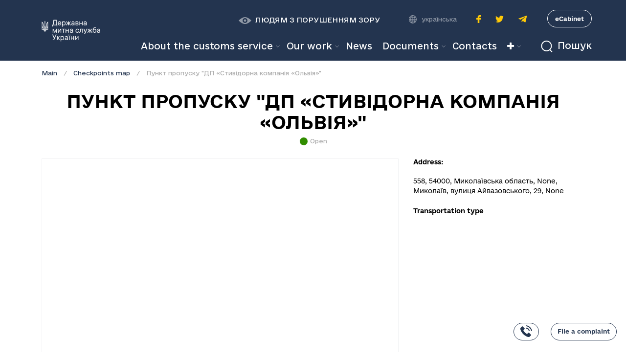

--- FILE ---
content_type: text/html; charset=utf-8
request_url: https://customs.gov.ua/en/posts/1084/
body_size: 11085
content:

            <!DOCTYPE html>
        
        
            
        
            
        
    
            
        <html lang="en-US" data-website-id="1" data-oe-company-name="Державна Митна Служба">
            
        
            
            
            
            
                
            
        
        
    <head>
                <meta charset="utf-8"/>
                <meta http-equiv="X-UA-Compatible" content="IE=edge,chrome=1"/>
                <meta name="viewport" content="width=device-width, initial-scale=1, user-scalable=no"/>
        <meta name="generator" content="Odoo"/>
        
        
        
            
            
            
        
        
        
            
            
            
                
                    
                        <meta property="og:type" content="website"/>
                    
                
                    
                        <meta property="og:title" content="point_detail | Державна Митна Служба"/>
                    
                
                    
                        <meta property="og:site_name" content="Державна Митна Служба"/>
                    
                
                    
                        <meta property="og:url" content="http://customs.gov.ua/posts/1084/"/>
                    
                
                    
                        <meta property="og:image" content="http://customs.gov.ua/web/image/website/1/social_default_image?unique=547b53e"/>
                    
                
            
            
            
                
                    <meta name="twitter:card" content="summary_large_image"/>
                
                    <meta name="twitter:title" content="point_detail | Державна Митна Служба"/>
                
                    <meta name="twitter:image" content="http://customs.gov.ua/web/image/website/1/social_default_image?unique=547b53e"/>
                
                    <meta name="twitter:site" content="@"/>
                
            
        

        
            
            
                <link rel="alternate" hreflang="en" href="http://customs.gov.ua/en/posts/1084/"/>
            
                <link rel="alternate" hreflang="uk" href="http://customs.gov.ua/posts/1084/"/>
            
                <link rel="alternate" hreflang="x-default" href="http://customs.gov.ua/posts/1084/"/>
            
        
        <link rel="canonical" href="http://customs.gov.ua/en/posts/1084/"/>

        <link rel="preconnect" href="https://fonts.gstatic.com/" crossorigin=""/>
    

                <title> Point Detail | Державна Митна Служба </title>
                <link type="image/x-icon" rel="shortcut icon" href="/web/image/website/1/favicon?unique=547b53e"/>
            <link type="text/css" rel="stylesheet" href="/web/content/4129-9820a1e/1/web.assets_common.css"/>
            <link type="text/css" rel="stylesheet" href="/web/content/4117-be76999/1/web.assets_frontend.css"/>
        
    
        

                <script type="text/javascript">
                    var odoo = {
                        csrf_token: "5a88b6b7bfd9e716f8a4e404089567302cb7f605o",
                        debug: "",
                    };
                </script>
            <script type="text/javascript">
                odoo.session_info = {"is_admin": false, "is_system": false, "is_website_user": true, "user_id": false, "is_frontend": true, "translationURL": "/website/translations", "cache_hashes": {"translations": "82496685f6abdd3f67ee90367d62422c14ce9359"}};
            </script>
            <script defer="defer" type="text/javascript" src="/web/content/350-ed746a2/1/web.assets_common_minimal_js.js"></script>
            <script defer="defer" type="text/javascript" src="/web/content/351-3a5eadd/1/web.assets_frontend_minimal_js.js"></script>
            
        
    
            <script defer="defer" type="text/javascript" data-src="/web/content/4118-06ed3d3/1/web.assets_common_lazy.js"></script>
            <script defer="defer" type="text/javascript" data-src="/web/content/4119-f0ba832/1/web.assets_frontend_lazy.js"></script>
        
    
        

                
            
<script>(window.BOOMR_mq=window.BOOMR_mq||[]).push(["addVar",{"rua.upush":"false","rua.cpush":"true","rua.upre":"false","rua.cpre":"true","rua.uprl":"false","rua.cprl":"false","rua.cprf":"false","rua.trans":"SJ-bb4e6fde-296c-49ed-8120-9dd28f310983","rua.cook":"false","rua.ims":"false","rua.ufprl":"false","rua.cfprl":"true","rua.isuxp":"false","rua.texp":"norulematch","rua.ceh":"false","rua.ueh":"false","rua.ieh.st":"0"}]);</script>
                              <script>!function(e){var n="https://s.go-mpulse.net/boomerang/";if("False"=="True")e.BOOMR_config=e.BOOMR_config||{},e.BOOMR_config.PageParams=e.BOOMR_config.PageParams||{},e.BOOMR_config.PageParams.pci=!0,n="https://s2.go-mpulse.net/boomerang/";if(window.BOOMR_API_key="WADQN-9K23T-5XUL5-9PJBJ-QT2NF",function(){function e(){if(!o){var e=document.createElement("script");e.id="boomr-scr-as",e.src=window.BOOMR.url,e.async=!0,i.parentNode.appendChild(e),o=!0}}function t(e){o=!0;var n,t,a,r,d=document,O=window;if(window.BOOMR.snippetMethod=e?"if":"i",t=function(e,n){var t=d.createElement("script");t.id=n||"boomr-if-as",t.src=window.BOOMR.url,BOOMR_lstart=(new Date).getTime(),e=e||d.body,e.appendChild(t)},!window.addEventListener&&window.attachEvent&&navigator.userAgent.match(/MSIE [67]\./))return window.BOOMR.snippetMethod="s",void t(i.parentNode,"boomr-async");a=document.createElement("IFRAME"),a.src="about:blank",a.title="",a.role="presentation",a.loading="eager",r=(a.frameElement||a).style,r.width=0,r.height=0,r.border=0,r.display="none",i.parentNode.appendChild(a);try{O=a.contentWindow,d=O.document.open()}catch(_){n=document.domain,a.src="javascript:var d=document.open();d.domain='"+n+"';void(0);",O=a.contentWindow,d=O.document.open()}if(n)d._boomrl=function(){this.domain=n,t()},d.write("<bo"+"dy onload='document._boomrl();'>");else if(O._boomrl=function(){t()},O.addEventListener)O.addEventListener("load",O._boomrl,!1);else if(O.attachEvent)O.attachEvent("onload",O._boomrl);d.close()}function a(e){window.BOOMR_onload=e&&e.timeStamp||(new Date).getTime()}if(!window.BOOMR||!window.BOOMR.version&&!window.BOOMR.snippetExecuted){window.BOOMR=window.BOOMR||{},window.BOOMR.snippetStart=(new Date).getTime(),window.BOOMR.snippetExecuted=!0,window.BOOMR.snippetVersion=12,window.BOOMR.url=n+"WADQN-9K23T-5XUL5-9PJBJ-QT2NF";var i=document.currentScript||document.getElementsByTagName("script")[0],o=!1,r=document.createElement("link");if(r.relList&&"function"==typeof r.relList.supports&&r.relList.supports("preload")&&"as"in r)window.BOOMR.snippetMethod="p",r.href=window.BOOMR.url,r.rel="preload",r.as="script",r.addEventListener("load",e),r.addEventListener("error",function(){t(!0)}),setTimeout(function(){if(!o)t(!0)},3e3),BOOMR_lstart=(new Date).getTime(),i.parentNode.appendChild(r);else t(!1);if(window.addEventListener)window.addEventListener("load",a,!1);else if(window.attachEvent)window.attachEvent("onload",a)}}(),"".length>0)if(e&&"performance"in e&&e.performance&&"function"==typeof e.performance.setResourceTimingBufferSize)e.performance.setResourceTimingBufferSize();!function(){if(BOOMR=e.BOOMR||{},BOOMR.plugins=BOOMR.plugins||{},!BOOMR.plugins.AK){var n="true"=="true"?1:0,t="",a="aoap6rqxhwsca2lpk24q-f-dadbd228a-clientnsv4-s.akamaihd.net",i="false"=="true"?2:1,o={"ak.v":"39","ak.cp":"1614616","ak.ai":parseInt("1038021",10),"ak.ol":"0","ak.cr":9,"ak.ipv":4,"ak.proto":"h2","ak.rid":"320e4f26","ak.r":47376,"ak.a2":n,"ak.m":"a","ak.n":"essl","ak.bpcip":"3.128.255.0","ak.cport":38438,"ak.gh":"23.200.85.115","ak.quicv":"","ak.tlsv":"tls1.3","ak.0rtt":"","ak.0rtt.ed":"","ak.csrc":"-","ak.acc":"","ak.t":"1768904377","ak.ak":"hOBiQwZUYzCg5VSAfCLimQ==PvRjAqwxsHLM8H1/4Ly0v6wRZ+qfttjT9Kd28r89KZmDRg7jkhB8twBEauLIuCPmSuKiCA8C/4Zaz3pR7DBIR9aTMfF6GmVDUpEygNfeCjtfDCh7WsFM27oNsfKDTLXW4MAqz9VUBowSIUTKvk/dpDcOAWkhJ3imzEZ+QcZ4q58+ilRXaxAu+VzpVz3LTlDuFFT3ppvYZtOxHCPmC57Afi0vpWhKyv7FO5IcYLkh7966VDLe7ajsVpcDfMxYxy2iC2A/P08XVv//vd9VlOySnm7GoE5VNqhNrqgMDaQJ/o6yAjbUqfUgAWuirTBIa8U5ZYoc6AkPUYlYWr/83QuquPLpTEV8lsRzIdxqNS2Z9IjFJ4p5z4opSpTFqmA39gH2iuJ6BUhNKRq9aPe5OW7Ti18I44G2JSFWuEs/rHAL4Gk=","ak.pv":"4","ak.dpoabenc":"","ak.tf":i};if(""!==t)o["ak.ruds"]=t;var r={i:!1,av:function(n){var t="http.initiator";if(n&&(!n[t]||"spa_hard"===n[t]))o["ak.feo"]=void 0!==e.aFeoApplied?1:0,BOOMR.addVar(o)},rv:function(){var e=["ak.bpcip","ak.cport","ak.cr","ak.csrc","ak.gh","ak.ipv","ak.m","ak.n","ak.ol","ak.proto","ak.quicv","ak.tlsv","ak.0rtt","ak.0rtt.ed","ak.r","ak.acc","ak.t","ak.tf"];BOOMR.removeVar(e)}};BOOMR.plugins.AK={akVars:o,akDNSPreFetchDomain:a,init:function(){if(!r.i){var e=BOOMR.subscribe;e("before_beacon",r.av,null,null),e("onbeacon",r.rv,null,null),r.i=!0}return this},is_complete:function(){return!0}}}}()}(window);</script></head>
            <body class="">
                
        
    
            
        <div id="wrapwrap" class="   ">
                <svg style="display:none">
      <symbol xmlns="http://www.w3.org/2000/svg" id="icon-search" viewBox="0 0 24.207 25.207">
        <defs>
          <style>.a,.c{fill:none;}.a{stroke:currentColor;stroke-width:2px;}.b{stroke:none;}</style>
        </defs>
        <g transform="translate(-1237 -90)">
          <g fill="none" stroke="currentColor" stroke-width="2px" transform="translate(1237 90)">
            <circle stroke="none" cx="11.5" cy="11.5" r="11.5"></circle>
            <circle fill="none" cx="11.5" cy="11.5" r="10.5"></circle>
          </g>
          <line fill="none" stroke="currentColor" stroke-width="2px" x2="5" y2="5" transform="translate(1255.5 109.5)"></line>
        </g>
      </symbol>
      <symbol xmlns="http://www.w3.org/2000/svg" id="icon-earth" width="16.437" height="16.437" viewBox="0 0 16.437 16.437">
        <g>
          <path fill="currentColor" d="M16.417,7.671A8.216,8.216,0,0,0,8.766.019V0h-1.1V.019A8.217,8.217,0,0,0,.019,7.671H0v1.1H.019a8.216,8.216,0,0,0,7.652,7.651v.02h1.1v-.02a8.215,8.215,0,0,0,7.651-7.651h.02v-1.1ZM5.145,1.792A8.712,8.712,0,0,0,3.856,4.383H2.215A7.16,7.16,0,0,1,5.145,1.792Zm-3.5,3.687H3.568A13.013,13.013,0,0,0,3.3,7.671H1.117A7.061,7.061,0,0,1,1.641,5.479ZM1.117,8.766H3.3a13.013,13.013,0,0,0,.27,2.192H1.641A7.061,7.061,0,0,1,1.117,8.766Zm1.1,3.287h1.64a8.687,8.687,0,0,0,1.29,2.592A7.152,7.152,0,0,1,2.215,12.054Zm5.456,3.217c-1.126-.3-2.1-1.511-2.685-3.217H7.671Zm0-4.313H4.678a12.247,12.247,0,0,1-.284-2.192H7.671Zm0-3.287H4.394a12.247,12.247,0,0,1,.284-2.192H7.671Zm0-3.287H4.986c.588-1.706,1.558-2.916,2.685-3.216Zm6.552,0H12.583a8.689,8.689,0,0,0-1.291-2.592A7.167,7.167,0,0,1,14.222,4.383ZM8.766,1.167c1.125.3,2.1,1.51,2.685,3.216H8.766Zm0,4.312h2.992a12.346,12.346,0,0,1,.285,2.192H8.766Zm0,3.287h3.276a12.147,12.147,0,0,1-.285,2.192H8.766Zm0,6.5V12.054h2.685C10.863,13.76,9.892,14.97,8.766,15.271Zm2.526-.626a8.754,8.754,0,0,0,1.291-2.592h1.639A7.159,7.159,0,0,1,11.292,14.645Zm3.5-3.687H12.869a13.014,13.014,0,0,0,.27-2.192h2.181A7.029,7.029,0,0,1,14.8,10.958ZM13.139,7.671a13.014,13.014,0,0,0-.27-2.192H14.8a7.061,7.061,0,0,1,.525,2.192Z"></path>
        </g>
      </symbol>
      <symbol xmlns="http://www.w3.org/2000/svg" id="icon-eye" width="26" height="14.087" viewBox="0 0 26 14.087">
        <path d="M-120.287-92.262a2.447,2.447,0,0,0-2.443,2.443,2.447,2.447,0,0,0,2.443,2.443,2.447,2.447,0,0,0,2.443-2.443,2.447,2.447,0,0,0-2.443-2.443m0-4.525c-6.48,0-13,7.043-13,7.043s6.52,7.043,13,7.043,13-7.043,13-7.043-6.52-7.043-13-7.043m0,11.954a4.981,4.981,0,0,1-4.982-4.987,4.98,4.98,0,0,1,4.982-4.982A4.985,4.985,0,0,1-115.3-89.82a4.986,4.986,0,0,1-4.987,4.987" transform="translate(133.287 96.787)" opacity="0.5" fill="currentColor"></path>
      </symbol>
      <symbol xmlns="http://www.w3.org/2000/svg" id="icon-account" viewBox="0 0 11.759 11.941">
        <g transform="translate(-334.25 -301)">
          <path d="M-4657-1690.809h10.257s-.013-3.823-5.284-3.823C-4657.016-1694.632-4657-1690.809-4657-1690.809Z" transform="translate(4992 2003)" fill="none" stroke="currentColor" stroke-width="1.5"></path>
          <g transform="translate(337 301)" fill="none" stroke="currentColor" stroke-width="1.5">
            <circle cx="3" cy="3" r="3" stroke="none"></circle>
            <circle cx="3" cy="3" r="2.25" fill="none"></circle>
          </g>
        </g>
      </symbol>
    </svg>
    <header id="top" data-anchor="true" data-name="Header" class="header o_affix_enabled">
      <nav class="navbar navbar-expand-md">
        <div class="container d-block">
          <div class="row">
            <div class="col-5 col-md-2">
              <a href="/en/" class="navbar-brand logo">
                <span class="d-none d-lg-block" role="img" aria-label="Logo of Державна Митна Служба" title="Державна Митна Служба"><img src="/web/image/website/1/logo/%D0%94%D0%B5%D1%80%D0%B6%D0%B0%D0%B2%D0%BD%D0%B0%20%D0%9C%D0%B8%D1%82%D0%BD%D0%B0%20%D0%A1%D0%BB%D1%83%D0%B6%D0%B1%D0%B0?unique=547b53e" class="img img-fluid" alt="Державна Митна Служба"/></span>
                <img class="d-lg-none logo-mobile" src="/customs_theme/static/img/logo-mobile.png" role="img" aria-label="Logo of Державна Митна Служба" title="Державна Митна Служба"/>
              </a>
            </div>
            <div class="col-7 col-md-10 header-wrapper-mobile d-lg-none">
              <div class="d-flex align-items-center justify-content-end">
                <div class="header-search">
                  <button role="button" class="btn-search collapsed" data-toggle="collapse" data-target="#collapseSearch" aria-expanded="false" aria-controls="collapseSearch"><svg><use xmlns:xlink="http://www.w3.org/1999/xlink" xmlns="http://www.w3.org/2000/svg" xlink:href="#icon-search"></use></svg>
                                        Пошук
                                    </button>
                </div>
                <button type="button" class="navbar-toggler d-sm-block d-lg-none collapsed" data-toggle="collapse" data-target="#top_menu_collapse">
                  <span></span>
                </button>
                <a href="https://cabinet.customs.gov.ua/login" target="_blank" class="btn-personal-office-mobile d-sm-block d-lg-none" aria-label="Personal office">
                  <svg>
                    <use xmlns:xlink="http://www.w3.org/1999/xlink" xmlns="http://www.w3.org/2000/svg" xlink:href="#icon-account"></use>
                  </svg>
                </a>
              </div>
            </div>
            <div class="col-12 col-lg-10 header-wrapper collapse" id="top_menu_collapse">
              <div class="header-top d-md-flex flex-column flex-lg-row align-items-center justify-content-end">
                <button role="button" class="btn-special ">
                  <svg>
                    <use xmlns:xlink="http://www.w3.org/1999/xlink" xmlns="http://www.w3.org/2000/svg" xlink:href="#icon-eye"></use>
                  </svg>
                  
                    <span class="">Людям з порушенням зору</span>
                  
                </button>
                <div class="accessibility-wrapper ">
                  <button class="accessibility-btn accessibility-btn-light" role="button" data-type="light">К</button>
                  <button class="accessibility-btn accessibility-btn-dark" role="button" data-type="dark">К</button>
                  <button class="accessibility-btn accessibility-btn-small" role="button" data-type="small">A</button>
                  <button class="accessibility-btn accessibility-btn-medium" role="button" data-type="medium">A</button>
                  <button class="accessibility-btn accessibility-btn-large" role="button" data-type="large">A</button>
                </div>
                <div class="header-language">
                  <svg>
                    <use xmlns:xlink="http://www.w3.org/1999/xlink" xmlns="http://www.w3.org/2000/svg" xlink:href="#icon-earth"></use>
                  </svg>
                  
                    
                    <a class="dropdown-item js_change_lang" href="/posts/1084/" data-url_code="uk">
                       українська
                    </a>
                  
                </div>
                <ul class="header-social-list d-flex align-items-center justify-content-center">
                  <li class="header-social-item">
                    <a target="_blank" class="header-social-link header-social-link-facebook" href="https://www.facebook.com/UkraineCustoms">
                      <img src="/customs_theme/static/img/icons/icon-facebook.svg" alt="facebook icon"/>
                    </a>
                  </li>
                  <li class="header-social-item">
                    <a target="_blank" class="header-social-link header-social-link-twitter" href="https://twitter.com/UkraineCustoms">
                      <img src="/customs_theme/static/img/icons/icon-twitter.svg" alt="twitter icon"/>
                    </a>
                  </li>
                
            <li class="header-social-item">
                <a target="_blank" class="header-social-link header-social-link-telegram" href="https://t.me/UkraineCustoms">
                    <img src="/customs_theme/static/img/icons/icon-telegram.svg" alt="telegram icon"/>
                </a>
            </li>
        </ul>
                <a href="https://cabinet.customs.gov.ua/login" target="_blank" class="btn-personal-office d-lg-block d-none">eCabinet</a>
              </div>
              <div class="header-bottom d-md-flex align-items-center justify-content-end">
                <div class="navbar-collapse show">
                  <ul class="nav navbar-nav ml-auto text-right" id="top_menu">
      
        
    
    
    <li class="nav-item dropdown  position-static">
        <a data-toggle="dropdown" href="#" class="nav-link dropdown-toggle o_mega_menu_toggle">
            <span>About the customs service</span>
        </a>
        <div data-name="Mega Menu" class="dropdown-menu o_mega_menu carlos_danger_23 carlos_danger_27 carlos_danger_24 carlos_danger_16 carlos_danger_20 carlos_danger_35 carlos_danger_37 carlos_danger_38 carlos_danger_42 carlos_danger_43 carlos_danger_44 carlos_danger_45 carlos_danger_46 carlos_danger_47 carlos_danger_51 carlos_danger_83 carlos_danger_84 carlos_danger_85 carlos_danger_86 carlos_danger_87 carlos_danger_88 carlos_danger_89 carlos_danger_90 carlos_danger_94 carlos_danger_8 carlos_danger_12 carlos_danger_30 carlos_danger_21 carlos_danger_3 carlos_danger_5 carlos_danger_28 carlos_danger_33 carlos_danger_17 carlos_danger_6 carlos_danger_55 carlos_danger_56 dropdown-menu-right carlos_danger_9 carlos_danger_13">
    




































































































































































































































































































































































































































































































































































































































































































































































































































































































































































































































































































































































































































































































































































































<section class="s_mega_menu_multi_menus py-4" data-name="Multi-Menus" style="">
        <div class="container">
                <div class="row">
                    <div class="col-lg-12 py-2" style="">
                        <nav class="flex-column nav"><a href="/en/kerivnitstvo" class="nav-link" data-name="Menu Item" data-original-title="" title="" aria-describedby="tooltip810520">Керівництво</a><a href="/en/polozhennia" class="nav-link" data-name="Menu Item" data-original-title="" title="" aria-describedby="tooltip810520">Положення</a><a href="/en/robota-sluzhbi" class="nav-link" data-name="Menu Item" data-original-title="" title="" aria-describedby="tooltip485322">Робота Служби</a><a href="/en/structure" class="nav-link" data-name="Menu Item" data-original-title="" title="" aria-describedby="tooltip485322">Structure</a><a href="/en/zapobigannia-proiavam-koruptsiyi-1#scrollTop=0" class="nav-link" data-name="Menu Item" data-original-title="" title="" aria-describedby="tooltip810520">Запобігання корупції</a><a href="/en/testuvannia" class="nav-link" data-name="Menu Item" data-original-title="" title="" aria-describedby="tooltip810520">Перевірка рівня митних компетенцій<br data-original-title="" title="" aria-describedby="tooltip803918"></a><a href="/en/robota-z-personalom" class="nav-link" data-name="Menu Item" data-original-title="" title="" aria-describedby="tooltip810520">Робота з персоналом</a></nav><a href="/en/istoriya" class="nav-link" data-name="Menu Item" data-original-title="" title="" aria-describedby="tooltip810520" style="background-image: initial; background-position: initial; background-size: initial; background-repeat: initial; background-attachment: initial; background-origin: initial; background-clip: initial;">Історія</a><br><nav class="flex-column nav"></nav><br><nav class="flex-column nav"></nav><nav class="flex-column nav">
                            
                        </nav>
                    </div>
                </div>
            </div>
        </section>
</div>
    </li>

      
        
    
    
    <li class="nav-item dropdown  position-static">
        <a data-toggle="dropdown" href="#" class="nav-link dropdown-toggle o_mega_menu_toggle">
            <span>Our work</span>
        </a>
        <div data-name="Mega Menu" class="dropdown-menu o_mega_menu dropdown-menu-right o_mega_menu_container_size">
    



























































































































































<section class="s_mega_menu_multi_menus py-4" data-name="Multi-Menus" style="">
        <div class="container">
                <div class="row">
                    <div class="col-lg-12 pt0 py-2" style="">
                        <br><nav class="flex-column nav"><a href="/en/administrativni-poslugi-shcho-nadaiutsia-derzhavnoiu" class="nav-link" data-name="Menu Item" data-original-title="" title="">Administrative services </a><a href="/en/normativna-baza" class="nav-link" data-name="Menu Item" data-original-title="" title="" aria-describedby="tooltip933171">Legislative base </a><a href="/en/genderna-rivnist" class="nav-link" data-name="Menu Item" data-original-title="" title="" aria-describedby="tooltip933171">Гендерна рівність</a><a href="/en/mizhnarodna-spivprazia" class="nav-link" data-name="Menu Item" data-original-title="" title="" aria-describedby="tooltip84806">International cooperation </a><a href="/en/publichna-informatsiia" class="nav-link" data-name="Menu Item" data-original-title="" title="">Public information</a><a href="/en/gromadska-rada#scrollTop=0" class="nav-link" data-name="Menu Item" data-original-title="" title="">Взаємодія з громадськістю</a><a href="/en/zaiavi-pro-nadannia-avtorizatsiyi" class="nav-link" data-name="Menu Item" data-original-title="" title="">Авторизації</a><a href="/en/rishennya-za-rezultatamy-rozglyadu-skarg" class="nav-link" data-name="Menu Item" data-original-title="" title="">Рішення за результатами розгляду скарг</a><a href="/en/zvernennia-gromadian" class="nav-link" data-name="Menu Item" data-original-title="" title="">Public enquiries</a><a href="/en/tsyfrovyy-rozvytok" class="nav-link" data-name="Menu Item" data-original-title="" title="">Питання цифрового розвитку, цифрових трансформації і цифровізації</a><a href="/en/otsinka-diialnosti" class="nav-link" data-name="Menu Item" data-original-title="" title="">Оцінка діяльності Держмитслужби</a><a href="/en/plani-ta-zviti-roboti" class="nav-link" data-name="Menu Item" data-original-title="" title="">Плани та звіти роботи</a><a href="/en/vnutrishnii-audit" class="nav-link" data-name="Menu Item" data-original-title="" title="">Внутрішній аудит</a><a href="/en/statistika-ta-reiestri" class="nav-link" data-name="Menu Item" data-original-title="" title="">Статистика та реєстри</a><a href="/en/pokazniki-kompleksnoyi-otsinki" class="nav-link" data-name="Menu Item" data-original-title="" title="">Показники комплексної оцінки</a><a href="/en/informatsiia-shchodo-oskarzhen-rishen" class="nav-link" data-name="Menu Item" data-original-title="" title="">Інформація щодо оскаржень рішень</a><a href="/en/akty-prava-es" class="nav-link" data-name="Menu Item" data-original-title="" title="">Акти права ЄС щодо класифікації товарів згідно з Комбінованою номенклатурою ЄС</a><a href="/en/informatsia-dlia-opryliudnenia-zgidno-z-ugodoiu-sot" class="nav-link" data-name="Menu Item" data-original-title="" title="">Інформація для оприлюднення згідно з Угодою СОТ</a><a href="/en/intelektualna-vlasnist-ipr#scrollTop=0" class="nav-link" data-name="Menu Item" data-original-title="" title="" target="_blank">Інтелектуальна власність (IPR)</a><a href="/en/kontrol-za-peremischennyam-tovariv-viyskov-1" class="nav-link" data-name="Menu Item" data-original-title="" title="">Контроль за переміщенням товарів військового призначення та подвійного використання</a><a href="/en/energomenedjment#scrollTop=0" class="nav-link" data-name="Menu Item" data-original-title="" title="">Енергоменеджмент</a><a href="/en/formi-zaiav-shchodo-avtorizatsiyi-dlia-pomishchennia-tovariv-u-mitni-rezhimi?enable_editor=1" class="nav-link" data-name="Menu Item" data-original-title="" title="">Форми заяв щодо авторизації для поміщення товарів у митні режими</a><a href="/en/derjavnyi-kontrol-neharchovoi-produkcii#scrollTop=0" class="nav-link" data-name="Menu Item" data-original-title="" title="">Державний контроль нехарчової продукції</a><a href="/en/zahody-kontrolyu" class="nav-link" data-name="Menu Item" data-original-title="" title="">Заходи офіційного контролю</a><a href="/en/informatsiia-shchodo-naboriv-danikh#scrollTop=0" class="nav-link" data-name="Menu Item" data-original-title="" title="">Інформація щодо наборів даних</a></nav><nav class="flex-column nav"></nav><nav class="flex-column nav">
                            
                        </nav>
                    </div>
                </div>
            </div>
        </section>
</div>
    </li>

      
        
    
    <li class="nav-item">
        <a role="menuitem" href="/en/news" class="nav-link ">
            <span>News</span>
        </a>
    </li>
    

      
        
    
    
    <li class="nav-item dropdown  ">
        <a data-toggle="dropdown" href="#" class="nav-link dropdown-toggle ">
            <span>Documents</span>
        </a>
        <ul class="dropdown-menu" role="menu">
            
                
    
    <li class="">
        <a role="menuitem" href="/en/documents" class="dropdown-item ">
            <span>Документи</span>
        </a>
    </li>
    

            
        </ul>
    </li>

      
        
    
    <li class="nav-item">
        <a role="menuitem" href="/en/contacts" class="nav-link ">
            <span>Contacts</span>
        </a>
    </li>
    

      
        
    
    <li class="nav-item">
        <a role="menuitem" href="/en/forum/" class="nav-link ">
            <span>FAQs</span>
        </a>
    </li>
    

      
    </ul>
  </div>
                <div class="header-search d-none d-lg-inline-block">
                  <button role="button" class="btn-search collapsed" data-toggle="collapse" data-target="#collapseSearch" aria-expanded="false" aria-controls="collapseSearch"><svg><use xmlns:xlink="http://www.w3.org/1999/xlink" xmlns="http://www.w3.org/2000/svg" xlink:href="#icon-search"></use></svg>
                                            Пошук
                                        </button>
                </div>
              </div>
            </div>
          </div>
        </div>
      </nav>
    <div class="header-search-block collapse" id="collapseSearch">
      <div class="container">
        <div class="nav nav-tabs" role="tablist">
          <a class="btn btn-beta" id="home-tab" data-toggle="tab" href="#portal" role="tab" aria-controls="portal" aria-selected="false" data-original-title="" title="" aria-describedby="tooltip389867">
                            Шукати на порталі
                        </a>
          <span class="separator">or</span>
          <a class="nav-link btn btn-beta active" id="profile-tab" data-toggle="tab" href="#docs" role="tab" aria-controls="docs" aria-selected="true" data-original-title="" title="" aria-describedby="tooltip50095">
                            Among the documents
                        </a>
        </div>
        <div class="tab-content">
          <div class="tab-pane fade show active" id="portal" role="tabpanel" aria-labelledby="home-tab">
            <form method="get" class="form" role="search" action="/en/search">
              <div class="form-group">
                <input class="form-control is-keywords" type="text" name="q" placeholder="Keywords or title in the text" aria-label="Keywords or title in the text"/>
                <button type="submit" class="btn btn-gamma">Search</button>
              </div>
              <ul class="search-tag-list">
                <li>
                  <span class="search-tag-title">Часто шукають:</span>
                </li>
                <li>
                  <a class="search-tag" href="/en/search/all?q=гаряча+лінія" data-original-title="" title="" aria-describedby="tooltip902037" target="_blank">hot line</a>
                </li>
                <li><a class="search-tag" href="/en/search?q=bi" data-original-title="" title="" aria-describedby="tooltip683515" target="_blank">BI,</a>&nbsp;<a class="search-tag" href="/en/search?q=карантин" data-original-title="" title="" aria-describedby="tooltip902037" style="" target="_blank">карантин</a>&nbsp; &nbsp; &nbsp; &nbsp; &nbsp; &nbsp; &nbsp; &nbsp;&nbsp;<br/></li>
                <a class="search-tag" href="https://portal-staging.customs.net.ua/#" data-original-title="" title="" aria-describedby="tooltip902037" style="text-decoration: underline; font-size: 0.75rem; line-height: 0.875rem; transition: color 0.2s ease-in-out;"></a>
              </ul>
            </form>
          </div>
          <div class="tab-pane fade" id="docs" role="tabpanel" aria-labelledby="profile-tab">
            
        <form method="GET" class="form document-search-form" action="/en/documents">
            <div class="form-group">
                <input class="form-control is-keywords" type="text" name="keywords" placeholder="Keywords or title in the text" aria-label="Keywords or title in the text" value=""/>
                <input class="form-control is-number" type="text" name="number" placeholder="Number" aria-label="Number" value=""/>
            </div>
            <div class="form-group">
                <div class="input-daterange">
                    <input class="form-control is-date" type="text" name="date_from" placeholder="Acceptance date from" aria-label="Date from" value=""/>
                    <input class="form-control is-date" type="text" name="date_to" placeholder="to" aria-label="to" value=""/>
                </div>
                <select class="form-control" name="document_type">
                    <option value=""></option>
                    
                        
                            <option value="order">
                                Order
                            </option>
                        
                    
                        
                            <option value="letter">
                                Letter
                            </option>
                        
                    
                </select>
                <button type="submit" class="btn btn-gamma">Find</button>
            </div>
        </form>
    
          </div>
        </div>
      </div>
    </div>
  
    </header>
  <main>
                    
            
        
                
                <div id="wrap" class="point_detail container">
                    <section class="map">
                        <div class="container">
                            <div class="oe_structure"></div>
                            <div class="row">
                                <div class="col-12">
                                    <nav aria-label="breadcrumb" class="breadcrumb">
                                        <li class="breadcrumb-item">
                                            <a href="/en/">Main</a>
                                        </li>
                                        <li class="breadcrumb-item">
                                            <a href="/en/posts">Checkpoints map</a>
                                        </li>
                                        <li class="breadcrumb-item text-truncate active">
                                            <span>Пункт пропуску &quot;ДП «Стивідорна компанія «Ольвія»&quot;</span>
                                        </li>
                                    </nav>
                                    <h1 class="page-heading mb-0">Пункт пропуску &quot;ДП «Стивідорна компанія «Ольвія»&quot;</h1>
                                    <div class="checkpoint-status">
                                        
                                        <img src="/customs_portal_map/static/src/img/map_posts/open.svg"/>
                                        
                                            Open
                                        
                                    </div>
                                </div>
                            </div>
                            <div class="row">
                                <div class="col-lg-8">
                                    <div class="customs_posts_map" style="width:100%; height:400px;" location-lat="46.85307" location-lng="32.000192" point-type="sea" zoom="12"></div>

                                    
                                </div>
                                <div class="col-lg-4">
                                    <div class="map-information-block">
                                        <h4>Address:</h4>
                                        <p>558, 54000, Миколаївська область, None, Миколаїв, вулиця Айвазовського, 29, None</p>
                                    </div>

                                    

                                    <div class="icon-list-holder">
                                        <h4 class="icon-list-title">Transportation type</h4>
                                        <ul class="icon-list">
                                            
                                            
                                            
                                        </ul>
                                    </div>
                                </div>
                            </div>
                            <div class="oe_structure"></div>
                        </div>
                    </section>
                </div>
            
                </main>
                <footer id="bottom" data-anchor="true" class="bg-light o_footer">
                    
    <div class="footer-callback-holder">
      <div class="container">
        <div class="row">
          <div class="col-12">
            <div class="footer-callback">
              <a href="tel://1545" target="_blank" class="footer-callback-btn footer-callback-phone" data-original-title="" title="" aria-describedby="tooltip419389">
                <img class="footer-callback-icon" src="/customs_theme/static/img/icons/icon-phone.svg" alt="" data-original-title="" title="" aria-describedby="tooltip436143"/>
              </a>
              <a href="https://cc.customs.gov.ua/" target="_blank" class="footer-callback-btn footer-callback-error"> File a complaint </a>
            </div>
          </div>
        </div>
      </div>
    </div>
    <div class="footer-structure">
      <div class="container">
        <h2 class="footer-structure__title"></h2>
        <h2 class="footer-structure__title">
          <a href="https://united24media.com/" data-original-title="" title="" aria-describedby="tooltip337896">
            <img class="img-fluid o_we_custom_image padding-small" src="/web/image/13802?access_token=56620a1b-00e1-48f4-9b6f-3ab8e0ae899a" data-original-title="" title="" aria-describedby="tooltip62331" data-aspect-ratio="0/0" data-x="0" data-y="0" data-width="1108" data-height="200.81714285714284" data-rotate="0" data-scale-x="1" data-scale-y="1"/>
          </a>
          <br/>
        </h2>
        <h2 class="footer-structure__title">
          <br/>
          <a href="https://dasu.gov.ua/ua/plugins/userPages/3688">
            <img class="img-fluid o_we_custom_image" src="/web/image/17346/300%20%20200.svg" data-original-title="" title="" aria-describedby="tooltip725116"/>
          </a>
          <br/>
        </h2>
        <h2 class="footer-structure__title">Органи влади</h2>
        <div class="row">
          <div class="col-md-6 col-xl-2 mb-2 mb-md-3">
            <a href="https://www.president.gov.ua/" target="_blank" class="footer-structure__link" data-original-title="" title="" aria-describedby="tooltip856478">
                                Президент України
                            </a>
          </div>
          <div class="col-md-6 col-xl-2 mb-2 mb-md-3">
            <a href="https://rada.gov.ua/" target="_blank" class="footer-structure__link">
                                Верховна Рада України
                            </a>
          </div>
          <div class="col-md-6 col-xl-2 mb-2 mb-md-3">
            <a href="https://www.kmu.gov.ua/" target="_blank" class="footer-structure__link" data-original-title="" title="">
                                Кабінет Міністрів України
                            </a>
          </div>
          <div class="col-md-6 col-xl-2 mb-2 mb-md-3">
            <a href="https://mof.gov.ua/uk" target="_blank" class="footer-structure__link">
                                Міністерство Фінансів України
                            </a>
          </div>
          <div class="col-xl-4 mb-2 mb-md-3">
            <a href="https://thedigital.gov.ua/" target="_blank" class="footer-structure__link">
                                Міністерство та Комітет цифрової трансформації України
                            </a>
          </div>
        </div>
      </div>
    </div>
  <div id="footer" class="text-center text-md-left">
      <ul></ul>
      <div class="container">
        <div class="row">
          <div class="col-12 col-md-6 col-lg-4">
            <div class="footer-navigation">
              <ul class="footer-navigation-list">
                <li class="footer-navigation-item">
                  <a href="/en/publichni-zakupivli" data-original-title="" title="" aria-describedby="tooltip851844">Public procurement </a>
                </li>
                <li class="footer-navigation-item">
                  <a href="/en/zapobigannia-proiavam-koruptsiyi" data-original-title="" title="" aria-describedby="tooltip498366"></a>
                </li>
                <li class="footer-navigation-item">
                  <a href="/en/ochishchennia-vladi" data-original-title="" title="" aria-describedby="tooltip567226">Government clearance&nbsp;</a>
                </li>
              </ul>
              <p>
                <br/>
              </p>
              <p>
                <font style="font-size: 12px;">Портал введено у дослідну експлуатацію</font>
              </p>
            </div>
          </div>
          <div class="col-12 col-md-6 col-lg-4">
            <ul class="footer-contacts">
              <li class="footer-contacts-item"><h4 class="footer-contacts-title">Mailing address:</h4> st. 11 Degtyarivska Str., Kyiv, Ukraine, 04119 </li>
              <li class="footer-contacts-item"><h4 class="footer-contacts-title">Office:</h4> тел.:&nbsp;<a href="tel:+380444812042" target="_blank">+380 44 481 20 42</a><br/> Email: <a href="mailto:post@customs.gov.ua" target="_blank">post@customs.gov.ua</a></li>
              <li class="footer-contacts-item">
                <h4 class="footer-contacts-title">Public enquiries:</h4>
                <h4 class="footer-contacts-title">
                  <span style="font-weight: normal;">тел.:</span>
                  <a href="tel:+380444812041" target="_blank" data-original-title="" title="" aria-describedby="tooltip424935" style="font-size: 0.8125rem; color: rgb(255, 255, 255); background-color: rgb(35, 52, 79);">&nbsp;+380 44 481 20 41<br/></a>
                </h4>
              </li>
              <li class="footer-contacts-item"><h4 class="footer-contacts-title">Email: </h4><a href="mailto:publishinfo@customs.gov.ua" target="_blank" data-original-title="" title="" aria-describedby="tooltip221011">zvernennya@customs.gov.ua publishinfo@customs.gov.ua</a>&nbsp; &nbsp; &nbsp; &nbsp; &nbsp; &nbsp; &nbsp; &nbsp; &nbsp; &nbsp; &nbsp; &nbsp; &nbsp; &nbsp;&nbsp;</li>
            </ul>
            <p>
              <br/>
            </p>
          </div>
          <div class="col-12 col-md-6 col-lg-4">
            <div class="footer-information">
              <div class="footer-support">
                <h3 class="footer-support-title">Created with support the USAID/UK aid Project "Transparency and Accountability in Public Administration and Services/TAPAS":</h3>
                <div class="s_btn text-center pt0 pb0" data-name="Button"></div>
                <div class="footer-support-list">
                  <a href="https://www.usaid.gov/" target="_blank" class="footer-support-link">
                    <img src="/customs_theme/static/img/footer-support-usaid.svg" alt="" data-original-title="" title="" aria-describedby="tooltip785138"/>
                  </a>
                  <a href="https://www.gov.uk/government/organisations/department-for-international-development" target="_blank" class="footer-support-link" data-original-title="" title="" aria-describedby="tooltip803259" style="">
                    <img src="https://customs.gov.ua/customs_theme/static/img/footer-support-ukaid.svg" alt="" data-original-title="" title="" aria-describedby="tooltip587243"/>
                  </a>
                  <a href="https://www.eurasia.org/" target="_blank" class="footer-support-link" data-original-title="" title="" aria-describedby="tooltip715893" style="margin-right: 8px;">
                    <img src="https://customs.gov.ua/customs_theme/static/img/footer-support-ef.svg" alt="" data-original-title="" title="" aria-describedby="tooltip642734"/>
                  </a>
                </div>
              </div>
              <div class="footer-copyright"><br/><img class="img-fluid o_we_custom_image" src="/web/image/3447/Logo%20%D0%A1%D0%B0%D0%B8%CC%86%D1%82.png" data-original-title="" title="" aria-describedby="tooltip843224"/>© 2020 Except where otherwise noted, content on this site in licensed under a Creative Commons Attribution 4.0 International license</div>
            </div>
          </div>
        </div>
      </div>
    </div>
  </footer>
            </div>
        <script id="tracking_code">
            (function(i,s,o,g,r,a,m){i['GoogleAnalyticsObject']=r;i[r]=i[r]||function(){
            (i[r].q=i[r].q||[]).push(arguments)},i[r].l=1*new Date();a=s.createElement(o),
            m=s.getElementsByTagName(o)[0];a.async=1;a.src=g;m.parentNode.insertBefore(a,m)
            })(window,document,'script','//www.google-analytics.com/analytics.js','ga');

            ga('create', 'UA-152371991-4'.trim(), 'auto');
            ga('send','pageview');
        </script>
    
        </body>
        </html>
    
        

--- FILE ---
content_type: image/svg+xml
request_url: https://customs.gov.ua/customs_theme/static/img/select-arrow.svg
body_size: 24
content:
<svg xmlns="http://www.w3.org/2000/svg" width="8.452" height="4.726" viewBox="0 0 8.452 4.726">
  <path id="Path_282" data-name="Path 282" stroke="#000" d="M990.241,4632.047l-3.519,3.519-3.519-3.519" fill="none" transform="translate(-982.497 -4631.34)" stroke-linecap="round" stroke-linejoin="round" stroke-width="1" opacity="0.5"/>
</svg>


--- FILE ---
content_type: image/svg+xml
request_url: https://customs.gov.ua/customs_theme/static/img/footer-support-usaid.svg
body_size: 145132
content:
<svg width="63" height="51" viewBox="0 0 63 51" fill="none" xmlns="http://www.w3.org/2000/svg">
<path fill-rule="evenodd" clip-rule="evenodd" d="M0.903097 48.9264V49.8061H1.41104C1.53014 49.8061 1.62858 49.7934 1.70635 49.7659C1.78411 49.7394 1.84514 49.7051 1.89043 49.6629C1.93669 49.6208 1.96819 49.5727 1.98689 49.5197C2.00461 49.4678 2.01347 49.4148 2.01347 49.3618C2.01347 49.2981 2.00068 49.2392 1.97607 49.1873C1.95146 49.1343 1.91307 49.0882 1.86188 49.049C1.80971 49.0107 1.74474 48.9803 1.66697 48.9587C1.58921 48.9381 1.49766 48.9264 1.39135 48.9264H0.903097ZM0.903097 47.7239V48.5635H1.17085C1.37461 48.5635 1.52424 48.5272 1.62071 48.4546C1.71718 48.3811 1.76541 48.2683 1.76541 48.1163C1.76541 48.0633 1.75753 48.0133 1.74178 47.9662C1.72505 47.9191 1.69847 47.8769 1.66008 47.8416C1.62169 47.8054 1.57149 47.7779 1.50849 47.7563C1.44647 47.7347 1.36871 47.7239 1.27618 47.7239H0.903097ZM0.500488 50.168V47.362H1.31653C1.46813 47.362 1.59905 47.3836 1.70733 47.4248C1.81561 47.467 1.90618 47.5199 1.97607 47.5876C2.04694 47.6543 2.09911 47.7308 2.13258 47.8171C2.16605 47.9034 2.18278 47.9917 2.18278 48.08C2.18278 48.2251 2.14833 48.3467 2.08041 48.4438C2.0115 48.5409 1.90322 48.6204 1.7536 48.6802V48.688C1.85893 48.7077 1.95244 48.74 2.0371 48.7832C2.12077 48.8244 2.19164 48.8773 2.25071 48.9411C2.30879 49.0038 2.35308 49.0754 2.38458 49.1549C2.4151 49.2353 2.43085 49.3236 2.43085 49.4187C2.43085 49.505 2.41411 49.5923 2.37966 49.6816C2.34521 49.7698 2.29008 49.8502 2.2133 49.9228C2.13652 49.9954 2.0371 50.0533 1.91405 50.0994C1.791 50.1445 1.64138 50.168 1.46518 50.168H0.500488Z" fill="white"/>
<mask id="mask0" mask-type="alpha" maskUnits="userSpaceOnUse" x="-13" y="-13" width="90" height="78">
<path d="M-12.7969 64.2061H76.0932V-12.75H-12.7969V64.2061Z" fill="#35435D"/>
</mask>
<g mask="url(#mask0)">
<path fill-rule="evenodd" clip-rule="evenodd" d="M2.82812 50.1673H3.23172V47.3623H2.82812V50.1673Z" fill="white"/>
<path fill-rule="evenodd" clip-rule="evenodd" d="M4.89909 47.9351L4.23858 49.8064H5.61277L4.89909 47.9351ZM6.26934 49.8064V50.6822H5.85689V50.1673H3.99839V50.6822H3.58594V49.8064H3.83302L4.76227 47.3466H5.04675L6.02226 49.8064H6.26934ZM8.80293 47.9628L8.38161 48.9789H9.25574L8.80293 47.9628ZM8.9496 47.3469L10.2096 50.1676H9.79616L9.42111 49.3398H8.22411L7.86974 50.1676H7.4563L8.6661 47.3469H8.9496Z" fill="white"/>
<path fill-rule="evenodd" clip-rule="evenodd" d="M13.1356 47.3623V50.1673H12.73V47.9851H12.7221L11.8559 49.0689H11.7889L10.9227 47.9851H10.9148V50.1673H10.5112V47.3623H10.8902L11.8234 48.5157L12.7605 47.3623H13.1356Z" fill="white"/>
<path fill-rule="evenodd" clip-rule="evenodd" d="M15.3374 47.3623V47.7242H14.1443V48.5706H15.298V48.9355H14.1443V49.8064H15.3758V50.1673H13.7417V47.3623H15.3374Z" fill="white"/>
<path fill-rule="evenodd" clip-rule="evenodd" d="M16.1883 47.7243V48.5933H16.646C16.7208 48.5933 16.7887 48.5835 16.8508 48.5639C16.9118 48.5452 16.964 48.5168 17.0063 48.4785C17.0496 48.4393 17.0831 48.3942 17.1067 48.3383C17.1303 48.2834 17.1411 48.2216 17.1411 48.1519C17.1411 48.1009 17.1333 48.0499 17.1185 47.9989C17.1028 47.9489 17.0762 47.9028 17.0398 47.8616C17.0033 47.8214 16.9541 47.7871 16.8931 47.7626C16.8311 47.7371 16.7553 47.7243 16.6637 47.7243H16.1883ZM15.7837 47.3624H16.6637C16.8173 47.3624 16.9502 47.383 17.0634 47.4252C17.1756 47.4683 17.2691 47.5262 17.342 47.5988C17.4158 47.6714 17.4699 47.7567 17.5054 47.8557C17.5408 47.9538 17.5585 48.0588 17.5585 48.1696C17.5585 48.2794 17.5398 48.3824 17.5024 48.4785C17.465 48.5737 17.4069 48.657 17.3292 48.7267C17.2514 48.7973 17.152 48.8522 17.0338 48.8934C16.9147 48.9346 16.774 48.9552 16.6096 48.9552H16.1883V50.1674H15.7837V47.3624Z" fill="white"/>
<path fill-rule="evenodd" clip-rule="evenodd" d="M19.8902 48.1077L18.1026 50.2046H17.9097V47.3623H18.3123V49.4975L20.096 47.3623H20.2938V50.1683H19.8902V48.1077Z" fill="white"/>
<path fill-rule="evenodd" clip-rule="evenodd" d="M20.9185 47.3623H21.3211V48.503C21.3978 48.503 21.4658 48.4971 21.5258 48.4843C21.5859 48.4716 21.64 48.4461 21.6892 48.4108C21.7384 48.3745 21.7837 48.3235 21.8251 48.2588C21.8664 48.195 21.9087 48.1097 21.9501 48.0047C22.0003 47.8802 22.0515 47.7772 22.1046 47.6948C22.1568 47.6124 22.2159 47.5467 22.2798 47.4977C22.3438 47.4477 22.4147 47.4133 22.4925 47.3927C22.5702 47.3731 22.6588 47.3623 22.7583 47.3623H22.8213V47.7242C22.7287 47.7242 22.6549 47.7331 22.5968 47.7497C22.5387 47.7654 22.4905 47.7919 22.4521 47.8302C22.4127 47.8664 22.3793 47.9135 22.3527 47.9724C22.3241 48.0302 22.2956 48.1008 22.267 48.1822C22.2493 48.2313 22.2267 48.2813 22.1981 48.3323C22.1696 48.3833 22.1381 48.4314 22.1046 48.4755C22.0702 48.5196 22.0338 48.5589 21.9954 48.5932C21.957 48.6285 21.9186 48.654 21.8802 48.6717C21.9491 48.704 22.0091 48.7364 22.0603 48.7707C22.1105 48.8041 22.1568 48.8443 22.2011 48.8923C22.2444 48.9384 22.2887 48.9963 22.332 49.063C22.3753 49.1307 22.4255 49.214 22.4816 49.3121L22.9778 50.1673H22.5181L22.081 49.4112C22.0121 49.2915 21.9511 49.1944 21.8959 49.1199C21.8408 49.0443 21.7847 48.9855 21.7296 48.9423C21.6735 48.9002 21.6134 48.8707 21.5494 48.8541C21.4845 48.8384 21.4087 48.8305 21.3211 48.8305V50.1673H20.9185V47.3623ZM24.4065 47.9629L23.9852 48.9789H24.8593L24.4065 47.9629ZM24.5532 47.3469L25.8132 50.1676H25.3997L25.0247 49.3399H23.8277L23.4733 50.1676H23.0599L24.2697 47.3469H24.5532Z" fill="white"/>
<path fill-rule="evenodd" clip-rule="evenodd" d="M28.5077 47.3623V50.1673H28.1041V48.9463H26.5261V50.1673H26.1235V47.3623H26.5261V48.5853H28.1041V47.3623H28.5077Z" fill="white"/>
<path fill-rule="evenodd" clip-rule="evenodd" d="M31.5582 49.9588C31.4913 49.9951 31.4175 50.0275 31.3446 50.0589C31.2718 50.0883 31.193 50.1138 31.1103 50.1354C31.0277 50.1569 30.9391 50.1736 30.8446 50.1854C30.7491 50.1972 30.6477 50.204 30.5384 50.204C30.3632 50.204 30.2028 50.1834 30.059 50.1422C29.9153 50.1 29.7873 50.0441 29.6751 49.9735C29.5629 49.9019 29.4664 49.8196 29.3838 49.7264C29.3011 49.6322 29.2322 49.5332 29.179 49.4302C29.1249 49.3252 29.0845 49.2203 29.0589 49.1134C29.0323 49.0065 29.0195 48.9045 29.0195 48.8064C29.0195 48.6652 29.0363 48.5289 29.0717 48.3994C29.1071 48.2699 29.1564 48.1513 29.2203 48.0424C29.2853 47.9335 29.3641 47.8345 29.4556 47.7462C29.5481 47.6579 29.6515 47.5824 29.7647 47.5206C29.8789 47.4579 30.0029 47.4098 30.1378 47.3765C30.2717 47.3431 30.4134 47.3264 30.563 47.3264C30.6359 47.3264 30.7087 47.3304 30.7825 47.3392C30.8564 47.348 30.9332 47.3627 31.0119 47.3814C31.0887 47.402 31.1714 47.4255 31.256 47.4539C31.3427 47.4834 31.4332 47.5177 31.5277 47.5579V47.9885C31.4411 47.9375 31.3564 47.8953 31.2757 47.857C31.195 47.8207 31.1143 47.7903 31.0355 47.7668C30.9568 47.7423 30.878 47.7246 30.8003 47.7129C30.7215 47.7011 30.6408 47.6952 30.5591 47.6952C30.3977 47.6952 30.248 47.7236 30.1112 47.7766C29.9744 47.8315 29.8563 47.9061 29.7558 48.0012C29.6554 48.0963 29.5777 48.2091 29.5216 48.3405C29.4645 48.471 29.4369 48.6152 29.4369 48.7701C29.4369 48.9261 29.4645 49.0702 29.5196 49.2017C29.5737 49.3311 29.6515 49.4439 29.7519 49.5371C29.8523 49.6312 29.9724 49.7038 30.1112 49.7558C30.251 49.8088 30.4055 49.8343 30.5748 49.8343C30.7363 49.8343 30.9007 49.8078 31.066 49.7538C31.2334 49.6999 31.3968 49.6214 31.5582 49.5175V49.9588ZM32.4571 48.9043V49.8066H32.9778C33.0703 49.8066 33.1481 49.7929 33.2091 49.7684C33.2711 49.7419 33.3204 49.7095 33.3578 49.6683C33.3952 49.6271 33.4208 49.582 33.4375 49.531C33.4533 49.48 33.4611 49.429 33.4611 49.378C33.4611 49.3084 33.4503 49.2456 33.4277 49.1868C33.405 49.1289 33.3735 49.0789 33.3322 49.0377C33.2908 48.9955 33.2396 48.9641 33.1806 48.9396C33.1196 48.917 33.0526 48.9043 32.9778 48.9043H32.4571ZM32.9128 48.5434C33.0753 48.5434 33.217 48.5649 33.3381 48.6091C33.4592 48.6532 33.5596 48.713 33.6403 48.7876C33.72 48.8611 33.7791 48.9484 33.8185 49.0475C33.8578 49.1465 33.8785 49.2515 33.8785 49.3623C33.8785 49.4731 33.8569 49.5781 33.8155 49.6752C33.7742 49.7733 33.7131 49.8596 33.6324 49.9321C33.5517 50.0047 33.4523 50.0626 33.3332 50.1048C33.2141 50.1469 33.0782 50.1675 32.9246 50.1675H32.0545V47.3625H32.4571V48.5434H32.9128ZM34.2994 47.3623H34.702V48.503C34.7788 48.503 34.8477 48.4971 34.9068 48.4843C34.9668 48.4716 35.021 48.4461 35.0702 48.4108C35.1194 48.3745 35.1647 48.3235 35.206 48.2588C35.2474 48.195 35.2897 48.1097 35.3311 48.0047C35.3813 47.8802 35.4315 47.7772 35.4856 47.6948C35.5388 47.6124 35.5968 47.5467 35.6608 47.4977C35.7238 47.4477 35.7957 47.4133 35.8734 47.3927C35.9512 47.3731 36.0398 47.3623 36.1392 47.3623H36.2022V47.7242C36.1107 47.7242 36.0359 47.7331 35.9778 47.7497C35.9197 47.7654 35.8725 47.7919 35.8331 47.8302C35.7947 47.8664 35.7602 47.9135 35.7327 47.9724C35.7061 48.0302 35.6766 48.1008 35.647 48.1823C35.6303 48.2313 35.6067 48.2813 35.5791 48.3323C35.5506 48.3833 35.5191 48.4314 35.4856 48.4755C35.4511 48.5196 35.4147 48.5589 35.3763 48.5932C35.3379 48.6285 35.2996 48.654 35.2612 48.6717C35.3301 48.704 35.3901 48.7364 35.4403 48.7707C35.4915 48.8041 35.5388 48.8443 35.5821 48.8923C35.6264 48.9384 35.6697 48.9963 35.713 49.063C35.7563 49.1307 35.8065 49.214 35.8636 49.3121L36.3587 50.1673H35.899L35.462 49.4112C35.3931 49.2915 35.332 49.1944 35.2769 49.1199C35.2218 49.0444 35.1667 48.9855 35.1106 48.9424C35.0554 48.9002 34.9944 48.8708 34.9304 48.8541C34.8654 48.8384 34.7896 48.8305 34.702 48.8305V50.1673H34.2994V47.3623ZM36.9622 48.7664C36.9622 48.9184 36.9887 49.0606 37.0448 49.1911C37.1 49.3205 37.1758 49.4353 37.2732 49.5294C37.3707 49.6256 37.4858 49.7001 37.6197 49.754C37.7536 49.808 37.8993 49.8345 38.0558 49.8345C38.2133 49.8345 38.359 49.808 38.4938 49.754C38.6277 49.7001 38.7439 49.6256 38.8413 49.5294C38.9388 49.4353 39.0146 49.3205 39.0707 49.1911C39.1248 49.0606 39.1524 48.9184 39.1524 48.7664C39.1524 48.6114 39.1248 48.4673 39.0707 48.3378C39.0146 48.2074 38.9388 48.0936 38.8413 47.9994C38.7439 47.9043 38.6277 47.8298 38.4938 47.7758C38.359 47.7229 38.2133 47.6954 38.0558 47.6954C37.8993 47.6954 37.7536 47.7229 37.6197 47.7758C37.4858 47.8298 37.3707 47.9043 37.2732 47.9994C37.1758 48.0936 37.1 48.2074 37.0448 48.3378C36.9887 48.4673 36.9622 48.6114 36.9622 48.7664ZM36.5448 48.7664C36.5448 48.5722 36.5802 48.3878 36.6531 48.2142C36.7249 48.0406 36.8263 47.8876 36.9582 47.7552C37.0901 47.6238 37.2486 47.5198 37.4337 47.4414C37.6207 47.3649 37.8274 47.3266 38.0558 47.3266C38.2891 47.3266 38.4988 47.3649 38.6848 47.4414C38.8709 47.5198 39.0313 47.6228 39.1613 47.7542C39.2922 47.8857 39.3936 48.0387 39.4635 48.2123C39.5343 48.3859 39.5688 48.5712 39.5688 48.7664C39.5688 48.9547 39.5343 49.1362 39.4654 49.3097C39.3965 49.4824 39.2971 49.6354 39.1662 49.7678C39.0362 49.9002 38.8768 50.0071 38.6878 50.0855C38.4998 50.165 38.2861 50.2042 38.0489 50.2042C37.8944 50.2042 37.7516 50.1856 37.6168 50.1503C37.4819 50.115 37.3598 50.0649 37.2496 50.0012C37.1384 49.9365 37.0389 49.86 36.9513 49.7707C36.8637 49.6824 36.7909 49.5844 36.7308 49.4784C36.6698 49.3715 36.6235 49.2578 36.592 49.1381C36.5605 49.0175 36.5448 48.8939 36.5448 48.7664Z" fill="white"/>
<path fill-rule="evenodd" clip-rule="evenodd" d="M41.6626 47.3623V47.7242H40.4695V50.1673H40.0669V47.3623H41.6626Z" fill="white"/>
<path fill-rule="evenodd" clip-rule="evenodd" d="M42.2338 48.7664C42.2338 48.9184 42.2604 49.0606 42.3165 49.1911C42.3716 49.3205 42.4474 49.4353 42.5448 49.5294C42.6423 49.6255 42.7575 49.7001 42.8913 49.754C43.0252 49.808 43.1709 49.8344 43.3274 49.8344C43.4849 49.8344 43.6306 49.808 43.7655 49.754C43.8993 49.7001 44.0155 49.6255 44.113 49.5294C44.2104 49.4353 44.2862 49.3205 44.3423 49.1911C44.3965 49.0606 44.424 48.9184 44.424 48.7664C44.424 48.6114 44.3965 48.4673 44.3423 48.3378C44.2862 48.2073 44.2104 48.0936 44.113 47.9994C44.0155 47.9043 43.8993 47.8298 43.7655 47.7758C43.6306 47.7228 43.4849 47.6954 43.3274 47.6954C43.1709 47.6954 43.0252 47.7228 42.8913 47.7758C42.7575 47.8298 42.6423 47.9043 42.5448 47.9994C42.4474 48.0936 42.3716 48.2073 42.3165 48.3378C42.2604 48.4673 42.2338 48.6114 42.2338 48.7664ZM41.8164 48.7664C41.8164 48.5722 41.8518 48.3878 41.9247 48.2142C41.9965 48.0406 42.0979 47.8876 42.2298 47.7552C42.3617 47.6238 42.5202 47.5198 42.7053 47.4414C42.8923 47.3649 43.099 47.3266 43.3274 47.3266C43.5607 47.3266 43.7704 47.3649 43.9564 47.4414C44.1425 47.5198 44.3029 47.6228 44.4329 47.7542C44.5638 47.8857 44.6652 48.0387 44.7351 48.2123C44.806 48.3858 44.8404 48.5712 44.8404 48.7664C44.8404 48.9547 44.806 49.1361 44.737 49.3097C44.6681 49.4823 44.5687 49.6353 44.4378 49.7678C44.3079 49.9002 44.1484 50.0071 43.9594 50.0855C43.7714 50.165 43.5578 50.2042 43.3205 50.2042C43.166 50.2042 43.0233 50.1856 42.8884 50.1503C42.7535 50.1149 42.6315 50.0649 42.5212 50.0012C42.41 49.9364 42.3106 49.8599 42.223 49.7707C42.1353 49.6824 42.0625 49.5843 42.0025 49.4784C41.9414 49.3715 41.8952 49.2578 41.8637 49.1381C41.8322 49.0175 41.8164 48.8939 41.8164 48.7664Z" fill="white"/>
<path fill-rule="evenodd" clip-rule="evenodd" d="M48.869 47.3623V50.1673H48.4664V48.9463H46.8885V50.1673H46.4858V47.3623H46.8885V48.5853H48.4664V47.3623H48.869Z" fill="white"/>
<path fill-rule="evenodd" clip-rule="evenodd" d="M50.5298 47.9628L50.1085 48.9789H50.9836L50.5298 47.9628ZM50.6765 47.3469L51.9374 50.1676H51.524L51.1489 49.3398H49.952L49.5976 50.1676H49.1841L50.393 47.3469H50.6765ZM52.6293 47.7243V48.5933H53.087C53.1618 48.5933 53.2297 48.5835 53.2917 48.5639C53.3518 48.5452 53.404 48.5168 53.4473 48.4785C53.4906 48.4393 53.524 48.3942 53.5477 48.3383C53.5703 48.2834 53.5831 48.2216 53.5831 48.1519C53.5831 48.1009 53.5752 48.0499 53.5595 47.9989C53.5447 47.9489 53.5172 47.9028 53.4807 47.8616C53.4433 47.8214 53.3941 47.7871 53.3341 47.7626C53.2721 47.7371 53.1963 47.7243 53.1047 47.7243H52.6293ZM52.2247 47.3624H53.1047C53.2583 47.3624 53.3912 47.383 53.5044 47.4252C53.6166 47.4683 53.7101 47.5262 53.7829 47.5988C53.8558 47.6714 53.9109 47.7567 53.9464 47.8557C53.9818 47.9538 54.0005 48.0588 54.0005 48.1696C54.0005 48.2794 53.9808 48.3824 53.9434 48.4785C53.906 48.5737 53.8479 48.657 53.7701 48.7267C53.6924 48.7973 53.593 48.8522 53.4748 48.8934C53.3557 48.9346 53.215 48.9552 53.0506 48.9552H52.6293V50.1674H52.2247V47.3624ZM54.6432 48.7664C54.6432 48.9184 54.6698 49.0606 54.7259 49.1911C54.781 49.3205 54.8568 49.4353 54.9543 49.5294C55.0517 49.6255 55.1669 49.7001 55.3008 49.754C55.4346 49.808 55.5803 49.8344 55.7368 49.8344C55.8943 49.8344 56.04 49.808 56.1749 49.754C56.3088 49.7001 56.4249 49.6255 56.5224 49.5294C56.6198 49.4353 56.6956 49.3205 56.7517 49.1911C56.8059 49.0606 56.8334 48.9184 56.8334 48.7664C56.8334 48.6114 56.8059 48.4672 56.7517 48.3378C56.6956 48.2073 56.6198 48.0936 56.5224 47.9994C56.4249 47.9043 56.3088 47.8298 56.1749 47.7758C56.04 47.7228 55.8943 47.6954 55.7368 47.6954C55.5803 47.6954 55.4346 47.7228 55.3008 47.7758C55.1669 47.8298 55.0517 47.9043 54.9543 47.9994C54.8568 48.0936 54.781 48.2073 54.7259 48.3378C54.6698 48.4672 54.6432 48.6114 54.6432 48.7664ZM54.2258 48.7664C54.2258 48.5722 54.2612 48.3878 54.3341 48.2142C54.406 48.0406 54.5073 47.8876 54.6392 47.7552C54.7712 47.6238 54.9296 47.5198 55.1147 47.4414C55.3017 47.3649 55.5084 47.3266 55.7368 47.3266C55.9701 47.3266 56.1798 47.3649 56.3658 47.4414C56.5519 47.5198 56.7123 47.6228 56.8423 47.7542C56.9732 47.8857 57.0746 48.0387 57.1445 48.2122C57.2154 48.3858 57.2498 48.5712 57.2498 48.7664C57.2498 48.9547 57.2154 49.1361 57.1465 49.3097C57.0775 49.4823 56.9781 49.6353 56.8472 49.7677C56.7173 49.9002 56.5578 50.0071 56.3688 50.0855C56.1808 50.165 55.9672 50.2042 55.7299 50.2042C55.5754 50.2042 55.4327 50.1856 55.2978 50.1502C55.1629 50.1149 55.0409 50.0649 54.9306 50.0012C54.8194 49.9364 54.72 49.8599 54.6324 49.7707C54.5448 49.6824 54.4719 49.5843 54.4119 49.4784C54.3508 49.3715 54.3046 49.2577 54.2731 49.1381C54.2416 49.0175 54.2258 48.8939 54.2258 48.7664ZM58.7095 47.9351L58.048 49.8064H59.4232L58.7095 47.9351ZM60.0798 49.8064V50.6822H59.6664V50.1673H57.8088V50.6822H57.3954V49.8064H57.6435L58.5717 47.3466H58.8562L59.8317 49.8064H60.0798ZM60.4794 47.3623L61.4903 49.7083L62.3211 47.3623H62.7159L61.6685 50.1673C61.6252 50.2801 61.5799 50.3762 61.5316 50.4576C61.4844 50.538 61.4332 50.6047 61.3761 50.6548C61.32 50.7067 61.258 50.744 61.1911 50.7685C61.1231 50.7921 61.0493 50.8048 60.9666 50.8048C60.8948 50.8048 60.8278 50.795 60.7697 50.7764C60.7097 50.7587 60.6585 50.7352 60.6122 50.7058V50.3439C60.6585 50.3909 60.7097 50.4253 60.7688 50.4459C60.8278 50.4664 60.8987 50.4772 60.9833 50.4772C61.0119 50.4772 61.0434 50.4694 61.0788 50.4557C61.1153 50.4419 61.1487 50.4213 61.1812 50.3949C61.2127 50.3674 61.2413 50.335 61.2659 50.2968C61.2895 50.2585 61.3043 50.2154 61.3102 50.1673L60.0748 47.3623H60.4794ZM13.7219 31.2821V38.7791C13.7219 43.1553 10.7275 44.6667 7.09217 44.6667C3.24326 44.6667 0.462402 42.8846 0.462402 38.7977V31.2821H3.76695V38.8752C3.76695 40.774 5.14803 41.9166 7.05378 41.9166C8.80301 41.9166 10.4164 41.0064 10.4164 38.6428V31.2821H13.7219ZM25.2903 34.711C23.3649 33.8587 22.2181 33.5292 21.09 33.5292C19.9048 33.5292 19.1458 33.9548 19.1458 34.6129C19.1458 36.6088 25.8927 36.0468 25.8927 40.6574C25.8927 43.1946 23.7547 44.6668 20.7986 44.6668C18.4853 44.6668 17.3375 44.0665 16.0155 43.3898V40.5417C17.9213 41.801 19.0878 42.2472 20.5466 42.2472C21.8096 42.2472 22.4907 41.801 22.4907 41.0252C22.4907 38.8567 15.7438 39.6501 15.7438 34.9042C15.7438 32.618 17.7264 31.1076 20.7986 31.1076C22.2762 31.1076 23.6179 31.4185 25.2903 32.1345V34.711ZM33.8243 34.4389L31.8801 39.5723H35.9633L33.8243 34.4389ZM41.5821 44.4928H38.0246L36.9349 41.878H31.005L30.0147 44.4928H26.5143L31.8604 31.2818H35.6906L41.5821 44.4928Z" fill="white"/>
<path fill-rule="evenodd" clip-rule="evenodd" d="M43.04 44.4926H46.3446V31.2816H43.04V44.4926Z" fill="white"/>
<path fill-rule="evenodd" clip-rule="evenodd" d="M52.4881 42.0715H54.6469C57.9711 42.0715 58.9624 39.8245 58.9624 37.8875C58.9624 35.621 57.7378 33.7035 54.6075 33.7035H52.4881V42.0715ZM55.0347 31.282C59.8759 31.282 62.3654 34.2842 62.3654 37.9071C62.3654 41.7037 59.9537 44.493 54.6666 44.493H49.1836V31.282H55.0347Z" fill="white"/>
<path fill-rule="evenodd" clip-rule="evenodd" d="M17.9019 14.4448C17.9019 6.88109 24.0562 0.748337 31.6477 0.748337C39.2402 0.748337 45.3945 6.88109 45.3945 14.4448C45.3945 22.0085 39.2402 28.1402 31.6477 28.1402C24.0562 28.1402 17.9019 22.0085 17.9019 14.4448Z" fill="#FEFEFE"/>
<path fill-rule="evenodd" clip-rule="evenodd" d="M31.648 25.3645C37.7009 25.3645 42.6081 20.4753 42.6081 14.4446C42.6081 8.41384 37.7009 3.5247 31.648 3.5247C25.5951 3.5247 20.688 8.41384 20.688 14.4446C20.688 20.4753 25.5951 25.3645 31.648 25.3645Z" fill="#FEFEFE"/>
<path fill-rule="evenodd" clip-rule="evenodd" d="M25.3418 20.3206H38.0078V18.3423H25.3418V20.3206Z" fill="#002F6C"/>
<path fill-rule="evenodd" clip-rule="evenodd" d="M25.3408 10.5197H38.0087V6.86047H25.3408V10.5197Z" fill="#002F6C"/>
<path fill-rule="evenodd" clip-rule="evenodd" d="M44.0075 12.2194L44.0055 12.7392L43.6915 12.3194L43.1914 12.4813L43.4995 12.0644L43.1934 11.6476L43.6934 11.8124L44.0094 11.3907L44.0075 11.9095L44.4947 12.0674L44.0075 12.2194Z" fill="#002F6C"/>
<path fill-rule="evenodd" clip-rule="evenodd" d="M19.1972 11.9105L19.1982 11.3907L19.5132 11.8104L20.0133 11.6496L19.7042 12.0654L20.0103 12.4823L19.5122 12.3175L19.1953 12.7392L19.1972 12.2214L18.71 12.0625L19.1972 11.9105Z" fill="#002F6C"/>
<path fill-rule="evenodd" clip-rule="evenodd" d="M20.1943 7.99023L20.9631 8.36783C21.4119 8.5885 21.4159 8.96904 21.2328 9.33879C21.0389 9.7311 20.716 9.92431 20.2966 9.71835L19.5259 9.33977L19.6922 9.00337L20.4719 9.38587C20.6658 9.48198 20.8528 9.39862 20.9493 9.20443C21.0369 9.02691 21.0251 8.81604 20.7819 8.69737L20.0289 8.32664L20.1943 7.99023Z" fill="#002F6C"/>
<path fill-rule="evenodd" clip-rule="evenodd" d="M22.5617 7.17826L22.3796 7.4362L21.1088 7.5637L21.9012 8.11784L21.6846 8.42482L20.4482 7.56076L20.6461 7.27928L21.8657 7.14982L21.1088 6.62118L21.3253 6.3142L22.5617 7.17826Z" fill="#002F6C"/>
<path fill-rule="evenodd" clip-rule="evenodd" d="M23.0266 6.67316L22.7786 6.95562L21.6416 5.96406L21.8906 5.6816L23.0266 6.67316Z" fill="#002F6C"/>
<path fill-rule="evenodd" clip-rule="evenodd" d="M23.3757 4.60961L22.977 4.9823L23.8226 5.87775L23.548 6.13471L22.7034 5.24025L22.3047 5.61294L22.1157 5.41286L23.1857 4.40855L23.3757 4.60961Z" fill="#002F6C"/>
<path fill-rule="evenodd" clip-rule="evenodd" d="M25.2701 4.74202L24.3703 5.3962L23.4795 4.18102L24.3664 3.53666L24.5298 3.75831L23.9471 4.18299L24.1331 4.43799L24.6893 4.03293L24.8527 4.25556L24.2975 4.66062L24.5111 4.95289L25.1067 4.51939L25.2701 4.74202Z" fill="#002F6C"/>
<path fill-rule="evenodd" clip-rule="evenodd" d="M25.6621 4.1874L25.8777 4.07068C26.2104 3.89022 26.1868 3.61071 26.0814 3.41749C25.9574 3.19094 25.73 3.0654 25.417 3.23507L25.2053 3.34982L25.6621 4.1874ZM25.3274 2.97026C25.8117 2.70644 26.2242 2.87219 26.423 3.23507C26.6297 3.61463 26.5421 4.02459 26.0125 4.31097L25.4632 4.60913L24.7417 3.28705L25.3274 2.97026ZM28.1635 2.21772C27.9243 2.19418 27.7884 2.1981 27.6674 2.23831C27.5384 2.28049 27.4715 2.35405 27.4951 2.42466C27.566 2.64043 28.2767 2.3413 28.4411 2.84051C28.5316 3.11512 28.3525 3.34953 28.0326 3.45447C27.7815 3.53587 27.6359 3.51135 27.4685 3.48487L27.3671 3.17691C27.6181 3.24557 27.7609 3.25341 27.9184 3.20143C28.0552 3.1573 28.1133 3.08472 28.0847 3.00037C28.008 2.76597 27.3061 3.0906 27.1378 2.57668C27.0561 2.32953 27.2165 2.09512 27.5482 1.98724C27.7097 1.93428 27.8652 1.92054 28.0719 1.93918L28.1635 2.21772Z" fill="#002F6C"/>
<path fill-rule="evenodd" clip-rule="evenodd" d="M29.8776 1.73303L29.3421 1.83797L29.5793 3.04431L29.2092 3.11689L28.972 1.91055L28.4345 2.01549L28.3813 1.7448L29.8244 1.46233L29.8776 1.73303Z" fill="#002F6C"/>
<path fill-rule="evenodd" clip-rule="evenodd" d="M30.6153 1.75793L30.441 2.35816L30.9047 2.32187L30.6153 1.75793ZM31.5858 2.83089L31.1823 2.86228L31.0356 2.57491L30.3613 2.62689L30.2727 2.93289L29.875 2.96428L30.3642 1.41662L30.7993 1.38328L31.5858 2.83089Z" fill="#002F6C"/>
<path fill-rule="evenodd" clip-rule="evenodd" d="M32.8759 1.67025L32.3286 1.64965L32.2814 2.87659L31.9063 2.86384L31.9536 1.63592L31.4053 1.61434L31.4171 1.33875L32.8848 1.39465L32.8759 1.67025Z" fill="#002F6C"/>
<path fill-rule="evenodd" clip-rule="evenodd" d="M34.1108 3.10706L33.0112 2.92856L33.2554 1.44368L34.3382 1.61924L34.2949 1.89189L33.5822 1.77616L33.53 2.08706L34.2112 2.19789L34.1669 2.46956L33.4857 2.35972L33.4276 2.71672L34.1551 2.83539L34.1108 3.10706Z" fill="#002F6C"/>
<path fill-rule="evenodd" clip-rule="evenodd" d="M35.6299 2.36906C35.4458 2.21606 35.3286 2.14446 35.2046 2.10915C35.0766 2.07286 34.9792 2.09542 34.9585 2.168C34.8965 2.38671 35.6535 2.53382 35.5098 3.03892C35.43 3.31746 35.1505 3.41259 34.8266 3.32138C34.5726 3.24881 34.4653 3.14779 34.3413 3.03304L34.4299 2.72017C34.6012 2.91829 34.7144 3.00263 34.8729 3.04775C35.0127 3.08698 35.1003 3.05952 35.1239 2.97419C35.1938 2.73684 34.4279 2.61425 34.5776 2.09444C34.6475 1.84336 34.9122 1.74038 35.2489 1.83552C35.4103 1.88063 35.5491 1.95615 35.7086 2.08659L35.6299 2.36906ZM37.0401 2.90348L36.5912 3.33894L37.0125 3.53607L37.0401 2.90348ZM37.3521 4.31382L36.9859 4.14219L36.9997 3.8205L36.3884 3.53509L36.1591 3.75675L35.7988 3.58805L36.9909 2.48371L37.3866 2.66809L37.3521 4.31382ZM39.1742 4.22526C39.063 4.04186 38.933 3.90161 38.7775 3.80059C38.4339 3.57795 38.1751 3.71036 38.053 3.89768C37.9073 4.1213 37.987 4.38316 38.2479 4.55284C38.3257 4.60384 38.37 4.62149 38.4871 4.64503L38.5826 4.49693L38.3995 4.37728L38.5511 4.1468L39.0502 4.47045L38.7115 4.98634C38.5531 5.02263 38.2735 4.94318 38.0687 4.81078C37.6268 4.52341 37.4889 4.05265 37.736 3.67505C37.988 3.29059 38.4723 3.2288 38.9232 3.52107C39.1132 3.64464 39.2677 3.80647 39.3543 3.94966L39.1742 4.22526Z" fill="#002F6C"/>
<path fill-rule="evenodd" clip-rule="evenodd" d="M39.6712 6.04351L38.8276 5.3197L39.813 4.17906L40.6448 4.89306L40.4656 5.10197L39.9173 4.63316L39.7106 4.87148L40.2323 5.3197L40.0522 5.5286L39.5295 5.08137L39.2923 5.355L39.8524 5.8346L39.6712 6.04351Z" fill="#002F6C"/>
<path fill-rule="evenodd" clip-rule="evenodd" d="M40.8635 7.34104L40.6529 7.10468L40.8251 5.84243L40.0996 6.48189L39.8506 6.20139L40.9806 5.20296L41.21 5.46091L41.0525 6.67216L41.7445 6.06212L41.9936 6.3436L40.8635 7.34104Z" fill="#002F6C"/>
<path fill-rule="evenodd" clip-rule="evenodd" d="M41.906 8.67313C41.6993 8.55544 41.5772 8.44657 41.4552 8.25925C41.1362 7.76886 41.2957 7.31771 41.6225 7.10586C41.9601 6.88715 42.4563 6.95875 42.7703 7.44129C42.8854 7.61684 42.9514 7.79829 42.9573 7.96992L42.6758 8.15234C42.663 7.96404 42.6236 7.78946 42.5212 7.6345C42.346 7.36577 42.0635 7.28142 41.8391 7.42658C41.6127 7.57271 41.5733 7.864 41.7446 8.12684C41.8519 8.29161 41.9759 8.36811 42.1816 8.49365L41.906 8.67313Z" fill="#002F6C"/>
<path fill-rule="evenodd" clip-rule="evenodd" d="M42.7297 9.04662L43.2032 8.16785L43.3981 8.57879L43.1087 9.07604L43.6786 9.17215L43.8716 9.58114L42.8901 9.38596L42.2513 9.68608L42.0918 9.34673L42.7297 9.04662Z" fill="#002F6C"/>
<path fill-rule="evenodd" clip-rule="evenodd" d="M18.5572 15.1509L18.5425 14.7763L20.0515 14.7174L20.0673 15.0921L18.5572 15.1509Z" fill="#002F6C"/>
<path fill-rule="evenodd" clip-rule="evenodd" d="M18.7918 17.1154L18.7455 16.8035L19.5813 15.8404L18.6245 15.9807L18.5693 15.6099L20.0636 15.3902L20.1138 15.7306L19.3175 16.6593L20.2319 16.525L20.2861 16.8967L18.7918 17.1154Z" fill="#002F6C"/>
<path fill-rule="evenodd" clip-rule="evenodd" d="M20.4768 18.5346L20.3203 18.0118L19.139 18.3639L19.0308 18.004L20.213 17.6529L20.0565 17.1311L20.3223 17.0517L20.7426 18.4561L20.4768 18.5346Z" fill="#002F6C"/>
<path fill-rule="evenodd" clip-rule="evenodd" d="M19.8795 20.2323L19.4307 19.2162L20.8127 18.6101L21.2557 19.6125L21.0027 19.7233L20.7123 19.0652L20.4219 19.1917L20.6995 19.8204L20.4456 19.9312L20.1689 19.3035L19.8362 19.4487L20.1335 20.1205L19.8795 20.2323Z" fill="#002F6C"/>
<path fill-rule="evenodd" clip-rule="evenodd" d="M21.0257 20.4658L21.1271 20.6365C21.1802 20.7257 21.2708 20.7914 21.38 20.7257C21.4775 20.6679 21.4903 20.5766 21.4175 20.455L21.321 20.2912L21.0257 20.4658ZM21.7118 20.408C21.8693 20.6728 21.7846 20.9356 21.5897 21.0513C21.447 21.1357 21.2954 21.1239 21.1399 21.017C21.1517 21.1896 21.0158 21.324 20.7432 21.731L20.5325 21.376C20.7274 21.0729 20.9459 20.8748 20.8426 20.6992L20.7875 20.6071L20.2598 20.918L20.0679 20.5953L21.3663 19.8283L21.7118 20.408Z" fill="#002F6C"/>
<path fill-rule="evenodd" clip-rule="evenodd" d="M21.8757 23.1824L21.6789 22.9353L21.9141 21.6838L21.1571 22.286L20.9229 21.9928L22.1021 21.0542L22.3187 21.3229L22.1002 22.5243L22.8207 21.9506L23.056 22.2429L21.8757 23.1824Z" fill="#002F6C"/>
<path fill-rule="evenodd" clip-rule="evenodd" d="M23.4866 23.1529L22.9246 23.4305L23.2642 23.7463L23.4866 23.1529ZM23.3508 24.5907L23.0545 24.3171L23.1667 24.014L22.6716 23.555L22.3851 23.6973L22.0938 23.4266L23.5683 22.7381L23.8873 23.0343L23.3508 24.5907Z" fill="#002F6C"/>
<path fill-rule="evenodd" clip-rule="evenodd" d="M25.2099 24.4153L24.7699 24.0906L24.0376 25.0822L23.7354 24.8586L24.4658 23.869L24.0257 23.5463L24.1901 23.3247L25.3743 24.1917L25.2099 24.4153Z" fill="#002F6C"/>
<path fill-rule="evenodd" clip-rule="evenodd" d="M25.0988 25.7619L24.7749 25.5696L25.5496 24.277L25.8735 24.4702L25.0988 25.7619Z" fill="#002F6C"/>
<path fill-rule="evenodd" clip-rule="evenodd" d="M26.7252 25.2342C26.4633 25.1155 26.2143 25.2038 26.0991 25.4549C25.9849 25.705 26.0814 25.9502 26.3432 26.0698C26.6031 26.1875 26.8532 26.0993 26.9683 25.8482C27.0825 25.5971 26.986 25.3529 26.7252 25.2342ZM26.2133 26.3542C25.7093 26.1267 25.5863 25.6442 25.7467 25.295C25.8983 24.9635 26.3373 24.7144 26.8561 24.9488C27.3739 25.1842 27.4713 25.6795 27.3197 26.009C27.1593 26.3601 26.7065 26.5788 26.2133 26.3542Z" fill="#002F6C"/>
<path fill-rule="evenodd" clip-rule="evenodd" d="M28.8935 27.2379L28.5874 27.1536L28.0411 26.0041L27.7832 26.9329L27.4199 26.8338L27.8225 25.3833L28.1553 25.4745L28.6868 26.5739L28.9329 25.6883L29.2961 25.7874L28.8935 27.2379Z" fill="#002F6C"/>
<path fill-rule="evenodd" clip-rule="evenodd" d="M30.1795 26.271L29.8911 26.8241L30.3518 26.88L30.1795 26.271ZM30.9208 27.5136L30.5181 27.4646L30.4305 27.1537L29.7592 27.0742L29.6115 27.3557L29.2168 27.3096L30.0013 25.8875L30.4345 25.9395L30.9208 27.5136Z" fill="#002F6C"/>
<path fill-rule="evenodd" clip-rule="evenodd" d="M32.3788 27.4998L31.2271 27.5076L31.2183 26.0031L31.5943 26.0012L31.6022 27.2301L32.3769 27.2242L32.3788 27.4998Z" fill="#002F6C"/>
<path fill-rule="evenodd" clip-rule="evenodd" d="M33.6976 27.0765L33.9397 27.0314C34.3128 26.9637 34.3768 26.691 34.3364 26.4753C34.2902 26.2213 34.113 26.032 33.7616 26.0957L33.5253 26.1389L33.6976 27.0765ZM33.7596 25.8152C34.302 25.7162 34.6436 26.0016 34.7184 26.4076C34.7971 26.8323 34.5845 27.1942 33.9919 27.3021L33.3776 27.4149L33.105 25.9349L33.7596 25.8152Z" fill="#002F6C"/>
<path fill-rule="evenodd" clip-rule="evenodd" d="M36.3095 26.6887L35.2513 27.029L34.7856 25.5971L35.8311 25.2617L35.9177 25.5235L35.2296 25.7452L35.3271 26.0453L35.9826 25.8344L36.0673 26.0963L35.4117 26.3072L35.5239 26.6514L36.2248 26.4258L36.3095 26.6887Z" fill="#002F6C"/>
<path fill-rule="evenodd" clip-rule="evenodd" d="M37.3631 26.2513L37.2155 26.3199L35.9053 25.2479L36.2764 25.0753L37.0019 25.6844L36.9802 24.7468L37.3464 24.5761L37.3631 26.2513Z" fill="#002F6C"/>
<path fill-rule="evenodd" clip-rule="evenodd" d="M39.1838 25.1901L38.2417 25.7815L37.4365 24.5084L38.3658 23.9249L38.5124 24.1583L37.9021 24.5418L38.0714 24.8095L38.6542 24.4427L38.8009 24.6771L38.2191 25.043L38.412 25.349L39.0361 24.9576L39.1838 25.1901Z" fill="#002F6C"/>
<path fill-rule="evenodd" clip-rule="evenodd" d="M40.4087 24.2329L39.5119 24.9518L38.564 23.7797L38.8573 23.5453L39.632 24.5026L40.2345 24.0181L40.4087 24.2329Z" fill="#002F6C"/>
<path fill-rule="evenodd" clip-rule="evenodd" d="M40.3373 22.5903C40.1394 22.7992 40.1434 23.063 40.3452 23.2523C40.546 23.4406 40.8098 23.4278 41.0086 23.2199C41.2035 23.012 41.2006 22.7482 40.9988 22.5589C40.797 22.3706 40.5322 22.3833 40.3373 22.5903ZM41.237 23.4337C40.857 23.8358 40.3599 23.7966 40.0794 23.5328C39.8136 23.2846 39.7181 22.7894 40.1079 22.3765C40.4977 21.9626 40.9998 22.0302 41.2636 22.2784C41.5471 22.5422 41.6091 23.0404 41.237 23.4337ZM41.563 21.6329L41.6634 21.4897C41.7629 21.3495 41.7471 21.2632 41.6556 21.1994C41.5502 21.1249 41.4705 21.1582 41.3524 21.324L41.2776 21.4319L41.563 21.6329ZM41.2205 21.0327C41.4193 20.7502 41.7067 20.762 41.8741 20.8807C42.0483 21.0023 42.1605 21.2651 41.9607 21.5486L41.7884 21.7918L42.2856 22.14L42.069 22.446L40.8336 21.58L41.2205 21.0327Z" fill="#002F6C"/>
<path fill-rule="evenodd" clip-rule="evenodd" d="M42.2078 19.3114L42.3555 19.0201L43.7031 19.7017L43.5328 20.0361L42.6901 19.6105L42.9293 20.1862L42.9038 20.2372L42.2964 20.3853L43.137 20.811L42.9668 21.1454L41.6191 20.4638L41.7688 20.1725L42.4864 19.995L42.2078 19.3114Z" fill="#002F6C"/>
<path fill-rule="evenodd" clip-rule="evenodd" d="M44.233 18.2031L43.8727 19.2535L42.4434 18.7651L42.7987 17.7303L43.0615 17.8196L42.8273 18.5002L43.1265 18.6022L43.351 17.953L43.6108 18.0422L43.3893 18.6915L43.7319 18.8092L43.9711 18.1138L44.233 18.2031Z" fill="#002F6C"/>
<path fill-rule="evenodd" clip-rule="evenodd" d="M44.6503 16.2984L44.5893 16.6083L43.4789 17.238L44.4279 17.4243L44.355 17.7921L42.8735 17.5018L42.9405 17.1635L44.0026 16.5534L43.097 16.3759L43.1688 16.0081L44.6503 16.2984Z" fill="#002F6C"/>
<path fill-rule="evenodd" clip-rule="evenodd" d="M43.5438 14.3957L43.5143 14.9401L44.7467 15.0077L44.7251 15.3824L43.4936 15.3147L43.4631 15.859L43.1875 15.8443L43.2682 14.381L43.5438 14.3957Z" fill="#002F6C"/>
<path fill-rule="evenodd" clip-rule="evenodd" d="M18.0165 14.4448C18.0165 6.95562 24.1314 0.862097 31.6481 0.862097C39.1648 0.862097 45.2807 6.95562 45.2807 14.4448C45.2807 21.9339 39.1648 28.0265 31.6481 28.0265C24.1314 28.0265 18.0165 21.9339 18.0165 14.4448ZM17.7871 14.4448C17.7871 22.0595 24.0044 28.255 31.6481 28.255C39.2918 28.255 45.5091 22.0595 45.5091 14.4448C45.5091 6.83008 39.2918 0.63456 31.6481 0.63456C24.0044 0.63456 17.7871 6.83008 17.7871 14.4448Z" fill="#002F6C"/>
<path fill-rule="evenodd" clip-rule="evenodd" d="M20.8026 14.4448C20.8026 8.48561 25.6674 3.63865 31.6484 3.63865C37.6285 3.63865 42.4933 8.48561 42.4933 14.4448C42.4933 20.4029 37.6285 25.2509 31.6484 25.2509C25.6674 25.2509 20.8026 20.4029 20.8026 14.4448ZM20.5732 14.4448C20.5732 20.5295 25.5414 25.4784 31.6484 25.4784C37.7545 25.4784 42.7227 20.5295 42.7227 14.4448C42.7227 8.36007 37.7545 3.41111 31.6484 3.41111C25.5414 3.41111 20.5732 8.36007 20.5732 14.4448Z" fill="#002F6C"/>
<path fill-rule="evenodd" clip-rule="evenodd" d="M25.3398 10.5197H38.0088V6.86047H25.3398V10.5197Z" fill="#002F6C"/>
<path fill-rule="evenodd" clip-rule="evenodd" d="M29.7104 15.7377C29.6986 15.7211 29.6897 15.7122 29.6769 15.6975C29.675 15.6936 29.674 15.6916 29.672 15.6916C29.6661 15.6828 29.6592 15.6769 29.6533 15.672C29.6494 15.6671 29.6474 15.6602 29.6435 15.6563C29.6326 15.6436 29.6159 15.6416 29.6129 15.6602C29.6238 15.6642 29.6366 15.6642 29.6366 15.675C29.6316 15.7005 29.6198 15.7152 29.6179 15.7416C29.6119 15.7475 29.608 15.7554 29.6031 15.7642C29.5706 15.7828 29.548 15.8123 29.5204 15.8378C29.5598 15.8299 29.5883 15.8152 29.6247 15.8044C29.6287 15.8015 29.6375 15.7985 29.6415 15.7976C29.6494 15.7926 29.6592 15.7868 29.6651 15.7819C29.6681 15.7809 29.669 15.7789 29.67 15.7789C29.6779 15.7721 29.6877 15.7701 29.6956 15.7662C29.6976 15.7652 29.6986 15.7613 29.7015 15.7613C29.7084 15.7564 29.7124 15.7515 29.7192 15.7515C29.7232 15.7436 29.7143 15.7436 29.7104 15.7377ZM30.3626 12.2088C30.3685 12.2176 30.3774 12.2235 30.3843 12.2304C30.3902 12.2363 30.3951 12.2431 30.3991 12.2471C30.403 12.252 30.4059 12.2559 30.4089 12.2598C30.4138 12.2657 30.4187 12.2706 30.4227 12.2775C30.4276 12.2863 30.4315 12.2961 30.4374 12.3059C30.4483 12.3295 30.4621 12.3569 30.4699 12.3785C30.4709 12.3844 30.4719 12.3922 30.4739 12.3961C30.4758 12.3971 30.4788 12.3991 30.4788 12.4011C30.4847 12.4089 30.4906 12.4128 30.4985 12.4148C30.5044 12.4109 30.5014 12.4011 30.5044 12.3932C30.5054 12.3873 30.5093 12.3814 30.5093 12.3746C30.5103 12.3648 30.5064 12.351 30.5044 12.3373C30.5014 12.3295 30.5024 12.3226 30.5004 12.3157C30.4995 12.3108 30.4955 12.3049 30.4936 12.2991C30.4847 12.2726 30.4768 12.25 30.463 12.2382C30.4532 12.2294 30.4384 12.2265 30.4266 12.2206C30.4246 12.2147 30.4217 12.2078 30.4148 12.2049C30.3991 12.201 30.3804 12.2029 30.3607 12.2029C30.3567 12.2078 30.3616 12.2078 30.3626 12.2088ZM30.4982 12.6183C30.4942 12.6242 30.4903 12.6291 30.4864 12.635C30.4844 12.6379 30.4824 12.6389 30.4785 12.6428C30.4775 12.6458 30.4765 12.6516 30.4746 12.6536C30.4726 12.6565 30.4696 12.6585 30.4677 12.6605C30.4657 12.6624 30.4627 12.6673 30.4598 12.6703C30.4568 12.6762 30.4539 12.684 30.448 12.6889C30.4431 12.6948 30.4362 12.6977 30.4293 12.7036C30.4263 12.7066 30.4253 12.7095 30.4224 12.7134C30.4096 12.7301 30.3948 12.7409 30.3771 12.7566C30.3712 12.7605 30.3653 12.7644 30.3584 12.7703C30.3387 12.7831 30.3151 12.8095 30.2895 12.8076C30.2747 12.8066 30.2629 12.7958 30.258 12.786C30.2501 12.7654 30.2639 12.7487 30.2708 12.7301C30.2737 12.7213 30.2747 12.7134 30.2777 12.7056C30.2806 12.6977 30.2856 12.6889 30.2875 12.682C30.2718 12.6889 30.2629 12.7056 30.2521 12.7173C30.2432 12.7272 30.2334 12.737 30.2255 12.7438C30.2216 12.7468 30.2176 12.7478 30.2137 12.7517C30.2009 12.7615 30.1901 12.7752 30.1783 12.786C30.1645 12.7988 30.1497 12.8076 30.1379 12.8203C30.1271 12.8301 30.1182 12.8419 30.1074 12.8517C30.0966 12.8635 30.0857 12.8762 30.071 12.8831C30.0641 12.887 30.0552 12.886 30.0493 12.8929C30.0355 12.8929 30.0267 12.8988 30.0188 12.9047C30.0237 12.9096 30.0217 12.9174 30.0267 12.9233C30.0296 12.9282 30.0365 12.9263 30.0404 12.9282C30.0414 12.9282 30.0414 12.9321 30.0424 12.9331C30.0582 12.937 30.0798 12.9312 30.0966 12.9312C30.0995 12.9312 30.1005 12.9331 30.1025 12.9331C30.1044 12.9321 30.1153 12.9312 30.1153 12.9312C30.1182 12.9312 30.1192 12.9331 30.1212 12.9331C30.1221 12.9331 30.1241 12.9312 30.1261 12.9312C30.1379 12.9282 30.1517 12.9263 30.1635 12.9253C30.1812 12.9233 30.196 12.9204 30.2117 12.9174C30.2354 12.9096 30.258 12.9047 30.2757 12.8949C30.2915 12.886 30.3092 12.8831 30.3249 12.8762C30.3328 12.8733 30.3387 12.8684 30.3466 12.8645C30.3545 12.8615 30.3663 12.8596 30.3732 12.8547C30.3801 12.8498 30.385 12.8419 30.3919 12.836C30.3929 12.836 30.3948 12.837 30.3968 12.836L30.3978 12.8321C30.4027 12.8282 30.4106 12.8262 30.4135 12.8262C30.4165 12.8243 30.4194 12.8144 30.4263 12.8203C30.4303 12.8105 30.4391 12.8046 30.4431 12.7988C30.449 12.7909 30.4539 12.7821 30.4578 12.7742C30.4627 12.7674 30.4696 12.7605 30.4746 12.7536C30.4795 12.7458 30.4844 12.737 30.4913 12.7321C30.4893 12.7183 30.4962 12.7164 30.4962 12.7036C30.5041 12.6977 30.5061 12.6869 30.51 12.6781C30.5218 12.6526 30.5336 12.6281 30.5425 12.6036C30.5484 12.5908 30.5592 12.5585 30.5523 12.5428C30.5356 12.5673 30.5179 12.5918 30.4982 12.6183ZM30.0618 12.7035C30.0618 12.7045 30.0598 12.7074 30.0589 12.7084C30.0421 12.7192 30.0283 12.7339 30.0146 12.7457C29.9978 12.7604 29.9831 12.7771 29.9663 12.7938C29.9584 12.8016 29.9486 12.8065 29.9407 12.8153C29.924 12.83 29.9082 12.8467 29.8935 12.8624C29.8856 12.8693 29.8748 12.8761 29.8669 12.883C29.8649 12.884 29.8659 12.8879 29.8649 12.8889C29.863 12.8928 29.859 12.8928 29.8571 12.8948C29.8541 12.9007 29.8502 12.9085 29.8482 12.9134C29.8482 12.9154 29.8443 12.9154 29.8443 12.9173C29.8374 12.9232 29.8315 12.9311 29.8344 12.9418C29.8541 12.9428 29.8748 12.9438 29.8886 12.9379C29.9201 12.9016 29.9555 12.8653 29.989 12.8261C30.0205 12.7908 30.0579 12.7447 30.0736 12.6957C30.0687 12.7016 30.0677 12.7016 30.0618 12.7035ZM29.7882 12.7739C29.7873 12.7749 29.7873 12.7779 29.7863 12.7779C29.7833 12.7808 29.7804 12.7818 29.7774 12.7837C29.7735 12.7867 29.7725 12.7887 29.7695 12.7906C29.7676 12.7936 29.7627 12.7936 29.7597 12.7955C29.7548 12.8004 29.7508 12.8063 29.7459 12.8102C29.741 12.8142 29.7351 12.8181 29.7292 12.822C29.7134 12.8347 29.6977 12.8475 29.6839 12.8593C29.6721 12.8691 29.6662 12.874 29.6583 12.8828C29.6475 12.8965 29.6376 12.9122 29.6367 12.9309C29.6593 12.9348 29.6691 12.9377 29.6937 12.9397C29.7026 12.9348 29.7075 12.9269 29.7134 12.9181C29.7174 12.9122 29.7203 12.9073 29.7243 12.9014C29.7292 12.8956 29.7321 12.8916 29.7371 12.8857C29.741 12.8789 29.744 12.875 29.7479 12.8691C29.7528 12.8632 29.7558 12.8593 29.7597 12.8524C29.7627 12.8495 29.7656 12.8475 29.7676 12.8455C29.7735 12.8367 29.7794 12.8269 29.7833 12.82C29.7863 12.8171 29.7902 12.8132 29.7912 12.8122C29.7932 12.8063 29.7932 12.7985 29.7961 12.7906C29.7981 12.7837 29.801 12.7769 29.803 12.77C29.802 12.7681 29.8001 12.7681 29.7981 12.7681C29.7961 12.7739 29.7922 12.7739 29.7882 12.7739ZM29.585 12.8098C29.581 12.8118 29.5741 12.8128 29.5702 12.8147C29.5692 12.8147 29.5692 12.8187 29.5682 12.8196C29.5535 12.8265 29.5328 12.8314 29.523 12.8363C29.5111 12.8402 29.5052 12.8432 29.4964 12.8481C29.4856 12.853 29.4718 12.8569 29.4678 12.8697C29.4737 12.8697 29.4767 12.8716 29.4796 12.8736C29.4836 12.8765 29.4856 12.8795 29.4895 12.8805C29.4974 12.8854 29.5052 12.8893 29.5131 12.8922C29.5259 12.8961 29.5308 12.8912 29.5397 12.8854C29.5486 12.8785 29.5584 12.8706 29.5653 12.8648C29.5702 12.8608 29.5712 12.854 29.5771 12.852C29.5791 12.8461 29.581 12.8383 29.585 12.8334C29.585 12.8324 29.5889 12.8344 29.5889 12.8334C29.5909 12.8324 29.5909 12.8265 29.5909 12.8245C29.5919 12.8245 29.5958 12.8226 29.5958 12.8226C29.6007 12.8167 29.6027 12.8128 29.6056 12.8079C29.6056 12.8049 29.6047 12.802 29.6007 12.803C29.5958 12.8069 29.5909 12.8079 29.585 12.8098ZM36.8755 12.9875C36.8735 12.9875 36.8617 12.9924 36.8617 12.9924H36.8548C36.8508 12.9924 36.8508 12.9894 36.8459 12.9904C36.839 12.9904 36.8321 12.9933 36.8262 12.9933C36.8203 12.9943 36.8134 12.9924 36.8095 12.9933C36.8056 12.9943 36.8036 12.9982 36.8016 12.9992C36.7977 13.0002 36.7928 12.9973 36.7898 12.9992C36.7869 13.0002 36.7829 13.0041 36.778 13.0061C36.7622 13.0139 36.7583 13.0159 36.7475 13.0277C36.7406 13.0345 36.7317 13.0434 36.7258 13.0483C36.7199 13.0541 36.713 13.064 36.7091 13.0689C36.7052 13.0738 36.6973 13.0767 36.6973 13.0836C36.7052 13.0885 36.715 13.0806 36.7209 13.0777C36.7288 13.0718 36.7367 13.0689 36.7455 13.0649C36.7524 13.062 36.7593 13.0541 36.7672 13.0512C36.775 13.0463 36.7839 13.0434 36.7918 13.0394C36.8233 13.0228 36.8548 13.0051 36.8882 12.9904C36.8814 12.9875 36.8774 12.9875 36.8755 12.9875ZM37.1082 13.0138C37.1013 13.0207 37.0983 13.0295 37.0914 13.0364C37.0855 13.0442 37.0757 13.0511 37.0727 13.0609C37.0895 13.057 37.1101 13.0501 37.1278 13.0442C37.1338 13.0423 37.1397 13.0384 37.1456 13.0364C37.1515 13.0354 37.1593 13.0364 37.1652 13.0344C37.1721 13.0315 37.1771 13.0266 37.182 13.0227C37.1869 13.0197 37.1928 13.0178 37.1938 13.0178C37.1948 13.0158 37.1948 13.0129 37.1958 13.0119C37.1987 13.008 37.2046 13.008 37.2056 13.006C37.2086 13.004 37.2076 12.9981 37.2086 12.9932C37.1702 12.9962 37.1485 13.0138 37.1082 13.0138ZM31.6681 13.3917C31.6533 13.3711 31.6297 13.3564 31.611 13.3427C31.5982 13.3319 31.5894 13.3211 31.5785 13.3103C31.5766 13.3103 31.5726 13.3103 31.5707 13.3093C31.5687 13.3074 31.5677 13.3035 31.5667 13.3015C31.5529 13.2897 31.5372 13.278 31.5264 13.2681C31.5155 13.2603 31.5057 13.2525 31.4958 13.2456C31.4909 13.2426 31.489 13.2417 31.486 13.2407C31.485 13.2397 31.484 13.2368 31.484 13.2348C31.4781 13.2319 31.4693 13.2289 31.4624 13.226C31.4417 13.2162 31.423 13.2024 31.4023 13.1926C31.3954 13.1897 31.3876 13.1887 31.3787 13.1867C31.3728 13.1838 31.3649 13.1789 31.358 13.176C31.3324 13.1671 31.3088 13.1642 31.2842 13.1573C31.2596 13.1514 31.236 13.1416 31.2123 13.1367C31.1966 13.1328 31.1769 13.1308 31.1602 13.1269C31.1523 13.124 31.1444 13.123 31.1365 13.1201C31.1326 13.1181 31.1297 13.1191 31.1257 13.1171C31.1208 13.1161 31.1169 13.1142 31.1139 13.1122C31.0913 13.1083 31.0647 13.1083 31.042 13.1073C31.0135 13.1073 30.9751 13.1073 30.9564 13.1102C30.9535 13.1102 30.9505 13.1112 30.9515 13.1151C30.9948 13.125 31.0361 13.1318 31.0745 13.1465C31.1139 13.1603 31.1503 13.175 31.1818 13.1956C31.1848 13.2142 31.1976 13.2221 31.1946 13.2485C31.1917 13.2485 31.1907 13.2525 31.1897 13.2544C31.1838 13.2623 31.1779 13.2681 31.173 13.275C31.1671 13.2829 31.1621 13.2937 31.1572 13.2995C31.1562 13.3025 31.1553 13.3074 31.1533 13.3093C31.1464 13.3191 31.1365 13.329 31.1297 13.3368C31.1287 13.3378 31.1297 13.3407 31.1297 13.3427C31.1287 13.3456 31.1188 13.3496 31.1178 13.3515C31.1159 13.3525 31.108 13.3633 31.1149 13.3662C31.1218 13.3603 31.1316 13.3564 31.1385 13.3515C31.1474 13.3466 31.1523 13.3407 31.1602 13.3339C31.174 13.325 31.1917 13.3162 31.2074 13.3074C31.2222 13.2986 31.2389 13.2897 31.2576 13.2799C31.2645 13.277 31.2753 13.2731 31.2842 13.2681C31.294 13.2642 31.3019 13.2574 31.3098 13.2574C31.3216 13.2564 31.3334 13.2642 31.3354 13.2681C31.3354 13.2662 31.3354 13.2731 31.3354 13.2731C31.3393 13.2976 31.3226 13.3093 31.3177 13.3211C31.3167 13.3211 31.3137 13.3231 31.3127 13.3231C31.3118 13.325 31.3098 13.3309 31.3098 13.3309C31.3059 13.3437 31.3 13.3515 31.294 13.3594C31.2753 13.3809 31.2537 13.3966 31.2438 13.4261C31.2635 13.4231 31.2694 13.4113 31.2881 13.4123C31.3 13.4025 31.3137 13.3986 31.3265 13.3917C31.3393 13.3849 31.3521 13.376 31.3649 13.3682C31.3885 13.3525 31.4269 13.3231 31.4594 13.3309C31.4673 13.3437 31.4712 13.3525 31.4693 13.3711C31.4693 13.3731 31.4653 13.3711 31.4643 13.3731C31.4634 13.376 31.4683 13.376 31.4663 13.38C31.4624 13.3898 31.4466 13.4084 31.4407 13.4153C31.4388 13.4182 31.4368 13.4261 31.4358 13.427C31.4328 13.4319 31.4309 13.4359 31.4289 13.4388C31.4269 13.4408 31.425 13.4417 31.424 13.4447C31.4181 13.4506 31.4132 13.4574 31.4072 13.4643C31.4023 13.4721 31.3984 13.479 31.3935 13.4859C31.3895 13.4918 31.3836 13.4957 31.3807 13.5006C31.3748 13.5114 31.3669 13.5153 31.36 13.5231C31.357 13.5271 31.3551 13.532 31.3531 13.5359C31.3511 13.5379 31.3413 13.5418 31.3482 13.5457C31.3748 13.532 31.4043 13.5163 31.426 13.5026C31.4328 13.4986 31.4397 13.4977 31.4456 13.4937C31.4486 13.4918 31.4496 13.4888 31.4525 13.4859C31.4643 13.479 31.4801 13.4761 31.488 13.4643C31.4968 13.4663 31.5037 13.4574 31.5116 13.4535C31.5165 13.4506 31.5224 13.4506 31.5264 13.4486C31.5303 13.4457 31.5342 13.4417 31.5382 13.4408C31.5431 13.4408 31.548 13.4408 31.552 13.4388C31.5677 13.4349 31.5825 13.4368 31.5903 13.4506C31.5943 13.4584 31.5943 13.4741 31.5943 13.4859C31.5963 13.4996 31.5903 13.5104 31.5943 13.5231C31.6337 13.5163 31.6543 13.4927 31.6898 13.481C31.7026 13.4663 31.7252 13.4614 31.7321 13.4408C31.7055 13.4319 31.6927 13.4045 31.6681 13.3917ZM35.1144 13.2499C35.1085 13.2548 35.1006 13.2578 35.0977 13.2617C35.0937 13.2666 35.0898 13.2685 35.0859 13.2715C35.0809 13.2754 35.077 13.2784 35.074 13.2803C35.0672 13.2882 35.0534 13.294 35.0475 13.2999C35.0425 13.3048 35.0366 13.3078 35.0317 13.3107C35.0278 13.3127 35.0229 13.3146 35.0229 13.3166C35.015 13.3225 35.0081 13.3293 35.0002 13.3343C34.9953 13.3392 34.9864 13.3431 34.9815 13.346C34.9756 13.3519 34.9707 13.3578 34.9648 13.3627C34.9648 13.3656 34.9618 13.3656 34.9608 13.3656C34.9589 13.3656 34.9589 13.3696 34.9589 13.3715C34.9549 13.3725 34.949 13.3725 34.9451 13.3754C34.9441 13.3754 34.9441 13.3784 34.9431 13.3794C34.9412 13.3813 34.9382 13.3803 34.9362 13.3823C34.9343 13.3843 34.9293 13.3882 34.9293 13.3921C34.9471 13.3882 34.9677 13.3921 34.9835 13.3882C34.9884 13.3853 34.9943 13.3803 35.0002 13.3784C35.0101 13.3735 35.017 13.3725 35.0229 13.3686C35.0229 13.3656 35.0229 13.3676 35.0278 13.3656C35.0278 13.3656 35.0317 13.3588 35.0347 13.3588C35.0386 13.3549 35.0475 13.3549 35.0524 13.3519C35.0544 13.3499 35.0563 13.346 35.0573 13.3441C35.0603 13.3431 35.0652 13.3411 35.0672 13.3392C35.0731 13.3343 35.0809 13.3303 35.0859 13.3274C35.0868 13.3274 35.0888 13.3244 35.0888 13.3225C35.0927 13.3215 35.0947 13.3215 35.0977 13.3176C35.1026 13.3127 35.1046 13.3088 35.1095 13.3048C35.1065 13.2803 35.1213 13.2715 35.1213 13.2499H35.1144ZM31.6474 13.6474C31.6317 13.6543 31.6218 13.6562 31.6071 13.6611C31.6012 13.6631 31.5972 13.6641 31.5933 13.667C31.5854 13.668 31.5618 13.6719 31.5598 13.6759C31.5569 13.6768 31.5579 13.6759 31.5549 13.6768C31.5352 13.6876 31.5165 13.6974 31.4998 13.7082C31.4919 13.7112 31.4821 13.7121 31.4821 13.7229C31.483 13.7318 31.4899 13.7367 31.4998 13.7386C31.5086 13.7475 31.5106 13.7514 31.5214 13.7533C31.5323 13.7553 31.5559 13.7514 31.5667 13.7484C31.5687 13.7484 31.5707 13.7455 31.5736 13.7445C31.5766 13.7435 31.5805 13.7455 31.5825 13.7445C31.5844 13.7435 31.5884 13.7396 31.5903 13.7386C31.6051 13.7327 31.6199 13.7229 31.6327 13.719C31.6396 13.7161 31.6455 13.7161 31.6494 13.7121C31.6514 13.7121 31.6543 13.7082 31.6563 13.7072C31.6701 13.6974 31.6839 13.6906 31.6917 13.6837C31.7213 13.6582 31.7498 13.619 31.7754 13.5994C31.7774 13.5994 31.7833 13.5905 31.7754 13.5915C31.7321 13.6082 31.6858 13.6298 31.6474 13.6474ZM28.5833 13.9544C28.5803 13.9534 28.5793 13.9534 28.5764 13.9515C28.5695 13.9495 28.5734 13.9485 28.5695 13.9446C28.5685 13.9465 28.5665 13.9475 28.5646 13.9475C28.5528 13.9465 28.5488 13.9554 28.535 13.9544C28.5321 13.9622 28.5222 13.9632 28.5144 13.9691C28.5104 13.9711 28.5085 13.975 28.5045 13.9779C28.5006 13.9809 28.4957 13.9828 28.4927 13.9858C28.4917 13.9858 28.4917 13.9897 28.4907 13.9897C28.4888 13.9917 28.4858 13.9907 28.4839 13.9936C28.4809 13.9946 28.477 13.9995 28.474 14.0015C28.4671 14.0054 28.4602 14.0083 28.4553 14.0113C28.4524 14.0132 28.4514 14.0152 28.4494 14.0152C28.4238 14.0319 28.3943 14.0515 28.3726 14.0682C28.3638 14.074 28.3579 14.079 28.3529 14.0848C28.35 14.0878 28.3441 14.0888 28.3401 14.0917C28.3293 14.0995 28.3165 14.1084 28.3077 14.1152C28.3037 14.1182 28.3017 14.1221 28.2988 14.1241C28.2958 14.127 28.2899 14.129 28.286 14.1319C28.2821 14.1349 28.2801 14.1388 28.2771 14.1407C28.2584 14.1584 28.2348 14.178 28.22 14.1957C28.2082 14.2084 28.2033 14.2172 28.1984 14.2329C28.1974 14.2388 28.1944 14.2437 28.1964 14.2476C28.1974 14.2525 28.1895 14.2555 28.1984 14.2555C28.2082 14.2575 28.2132 14.2467 28.22 14.2427C28.2269 14.2388 28.2348 14.2339 28.2437 14.229C28.2456 14.227 28.2466 14.2251 28.2486 14.2231C28.2506 14.2221 28.2535 14.2231 28.2555 14.2212C28.2584 14.2192 28.2614 14.2153 28.2653 14.2123C28.2732 14.2074 28.2821 14.2035 28.2909 14.1986C28.2929 14.1966 28.2939 14.1957 28.2958 14.1937C28.2998 14.1908 28.3047 14.1878 28.3077 14.1859C28.3096 14.1849 28.3126 14.1849 28.3155 14.1839C28.3214 14.18 28.3273 14.1741 28.3323 14.1721C28.3342 14.1702 28.3352 14.1721 28.3382 14.1702C28.348 14.1633 28.3588 14.1555 28.3677 14.1505C28.3736 14.1476 28.3785 14.1447 28.3834 14.1427C28.3844 14.1427 28.3854 14.1388 28.3854 14.1388C28.3933 14.1349 28.4041 14.1319 28.412 14.127C28.4159 14.1241 28.4179 14.1201 28.4218 14.1182C28.4268 14.1152 28.4317 14.1162 28.4366 14.1143C28.4524 14.1035 28.4691 14.0946 28.4858 14.0848C28.5006 14.076 28.5173 14.0633 28.5331 14.0535C28.5409 14.0495 28.5488 14.0456 28.5567 14.0397C28.5587 14.0387 28.5597 14.0358 28.5616 14.0358C28.5705 14.0299 28.5764 14.026 28.5813 14.0181C28.5813 14.0181 28.5843 14.0172 28.5852 14.0152C28.5902 14.0064 28.5921 13.9956 28.598 13.9897C28.5941 13.9779 28.5921 13.975 28.5951 13.9613C28.5882 13.9652 28.5872 13.9573 28.5833 13.9544ZM28.8154 13.987C28.8016 13.987 28.7888 13.9997 28.775 13.9997C28.7652 14.0154 28.7455 14.0232 28.7307 14.0321C28.7288 14.034 28.7288 14.037 28.7278 14.037C28.7248 14.0389 28.7219 14.0389 28.7209 14.0399C28.713 14.0458 28.7061 14.0478 28.6992 14.0517C28.6914 14.0556 28.6805 14.0635 28.6756 14.0684C28.6736 14.0693 28.6707 14.0684 28.6677 14.0703C28.654 14.0791 28.6441 14.089 28.6303 14.0988C28.6175 14.1086 28.6038 14.1154 28.59 14.1243C28.5506 14.1498 28.5112 14.1802 28.4787 14.2116C28.4738 14.2165 28.4659 14.2223 28.462 14.2292C28.4571 14.2361 28.4512 14.241 28.4571 14.2518C28.4718 14.2576 28.4827 14.241 28.4994 14.2478C28.5004 14.24 28.5083 14.2429 28.5112 14.24C28.5171 14.2371 28.5211 14.2321 28.526 14.2292C28.5289 14.2272 28.5329 14.2253 28.5348 14.2233C28.5378 14.2223 28.5408 14.2184 28.5427 14.2165C28.5535 14.2096 28.5663 14.2037 28.5772 14.1959C28.5831 14.1919 28.588 14.187 28.5919 14.1841C28.6018 14.1772 28.6116 14.1723 28.6185 14.1674C28.6274 14.1606 28.6362 14.1556 28.6451 14.1507C28.6717 14.1341 28.7061 14.1154 28.7317 14.1007C28.7593 14.088 28.78 14.0684 28.8144 14.0654C28.8193 14.0625 28.8174 14.0517 28.8203 14.0468C28.8321 14.036 28.8449 14.0272 28.8489 14.0095C28.839 13.9977 28.8321 13.9879 28.8154 13.987ZM28.8587 14.1675C28.8567 14.1656 28.8508 14.1685 28.8489 14.1675C28.8489 14.1675 28.8469 14.1606 28.8439 14.1606C28.8311 14.1587 28.8233 14.1636 28.8174 14.1646C28.8075 14.1675 28.7977 14.1646 28.7868 14.1705C28.7859 14.1705 28.7849 14.1744 28.7849 14.1744C28.7829 14.1754 28.779 14.1754 28.778 14.1763C28.7681 14.1832 28.7632 14.1881 28.7563 14.193C28.7534 14.196 28.7475 14.1989 28.7445 14.1999C28.715 14.2215 28.6864 14.243 28.6618 14.2646C28.6471 14.2764 28.6313 14.2872 28.6215 14.297C28.6195 14.3058 28.6225 14.3107 28.6264 14.3136C28.6333 14.3136 28.6195 14.3264 28.6274 14.3284C28.6963 14.2823 28.7691 14.243 28.8459 14.2058C28.8489 14.193 28.8626 14.192 28.8656 14.1822C28.8617 14.1773 28.8626 14.1714 28.8587 14.1675ZM34.9365 14.2168C34.9208 14.2188 34.906 14.2198 34.8883 14.2218C34.8578 14.2247 34.8263 14.2296 34.7918 14.2316C34.7288 14.2335 34.6658 14.2227 34.6028 14.2267C34.594 14.2276 34.5881 14.2286 34.5782 14.2286C34.5625 14.2286 34.5467 14.2247 34.5329 14.2218C34.529 14.2208 34.5221 14.2227 34.5182 14.2218C34.5152 14.2208 34.5123 14.2168 34.5083 14.2168C34.4768 14.209 34.4443 14.2119 34.4178 14.208C34.4109 14.209 34.4079 14.2139 34.402 14.2168C34.3892 14.209 34.3666 14.2119 34.3548 14.2188C34.3548 14.2365 34.3617 14.2453 34.3685 14.2551C34.3735 14.258 34.3804 14.26 34.3833 14.2639C34.3853 14.2659 34.3843 14.2728 34.3863 14.2737C34.3882 14.2777 34.3922 14.2757 34.3932 14.2806C34.3991 14.2796 34.403 14.2816 34.4079 14.2835C34.4109 14.2845 34.4158 14.2845 34.4197 14.2875C34.4286 14.2933 34.4286 14.3041 34.4384 14.31C34.4434 14.312 34.4611 14.312 34.464 14.312C34.467 14.312 34.4768 14.3159 34.4798 14.3169C34.4867 14.3179 34.4916 14.3218 34.4965 14.3238C34.5044 14.3257 34.5103 14.3247 34.5182 14.3257C34.53 14.3277 34.5438 14.3316 34.5566 14.3326C34.6009 14.3375 34.6412 14.3345 34.6835 14.3326C34.7013 14.3326 34.716 14.3326 34.7298 14.3306C34.7525 14.3277 34.7731 14.3179 34.7928 14.3169C34.8056 14.3139 34.8194 14.3179 34.8312 14.3169C34.8371 14.3139 34.8519 14.3041 34.8637 14.3002C34.8686 14.2973 34.8755 14.2973 34.8824 14.2943C34.8883 14.2924 34.8952 14.2904 34.9011 14.2875C34.9267 14.2777 34.9444 14.2757 34.9533 14.258C34.9798 14.258 34.9926 14.2325 34.9818 14.209C34.9651 14.207 34.9523 14.2139 34.9365 14.2168ZM29.6705 14.2269C29.6607 14.2367 29.6479 14.2435 29.6371 14.2514C29.6075 14.2749 29.579 14.2994 29.5485 14.3181C29.5386 14.3259 29.5199 14.3318 29.513 14.3377C29.5071 14.3445 29.4992 14.3494 29.4943 14.3524C29.4914 14.3534 29.4874 14.3544 29.4845 14.3563C29.4677 14.3671 29.4559 14.3799 29.4402 14.3877C29.4372 14.3897 29.4343 14.3906 29.4333 14.3926C29.4293 14.3936 29.4264 14.3897 29.4234 14.3926C29.4215 14.3936 29.4185 14.3975 29.4156 14.3985C29.4087 14.4044 29.4038 14.4054 29.3998 14.4103C29.3978 14.4142 29.3988 14.4161 29.3978 14.4181C29.3978 14.4181 29.391 14.4161 29.388 14.4181C29.3841 14.4191 29.3811 14.423 29.3782 14.425C29.3703 14.4309 29.3644 14.4338 29.3595 14.4387C29.3408 14.4407 29.3299 14.4593 29.3191 14.4671C29.3161 14.4691 29.3122 14.4681 29.3102 14.4711C29.3073 14.4711 29.3063 14.475 29.3043 14.4769C29.2876 14.4907 29.2718 14.5054 29.2571 14.523C29.2522 14.525 29.2423 14.5299 29.2354 14.5348C29.2315 14.5397 29.2177 14.5544 29.2266 14.5525C29.2335 14.5476 29.2423 14.5485 29.2522 14.5456C29.26 14.5427 29.2669 14.5368 29.2768 14.5329C29.2856 14.5309 29.2955 14.5319 29.3043 14.5299C29.3083 14.5279 29.3142 14.523 29.3191 14.523C29.326 14.5201 29.3358 14.5152 29.3378 14.5152C29.3417 14.5103 29.3476 14.5103 29.3496 14.5054C29.3526 14.5034 29.3536 14.5024 29.3575 14.5054C29.3585 14.5074 29.3604 14.5015 29.3614 14.5005C29.3782 14.4926 29.388 14.4828 29.4018 14.4769C29.4106 14.4711 29.4215 14.4671 29.4303 14.4632C29.4402 14.4573 29.4481 14.4495 29.4589 14.4465C29.4549 14.4367 29.4648 14.4338 29.4677 14.4279C29.4727 14.421 29.4756 14.4142 29.4796 14.4083C29.4835 14.4073 29.4845 14.4073 29.4874 14.4063C29.4894 14.4054 29.4894 14.4014 29.4923 14.3985C29.4963 14.3965 29.5022 14.3946 29.5061 14.3926C29.5111 14.3877 29.515 14.3808 29.5199 14.3759C29.5258 14.37 29.5317 14.3661 29.5396 14.3622C29.5514 14.3524 29.5642 14.3426 29.577 14.3328C29.5829 14.3289 29.5908 14.3259 29.5967 14.321C29.6026 14.3161 29.6075 14.3102 29.6124 14.3043C29.6134 14.3043 29.6174 14.3024 29.6183 14.3014C29.6252 14.2965 29.6311 14.2916 29.6371 14.2877C29.639 14.2877 29.64 14.2847 29.641 14.2837C29.6439 14.2808 29.6498 14.2808 29.6538 14.2779C29.6567 14.2759 29.6597 14.27 29.6626 14.268C29.6695 14.2592 29.6745 14.2573 29.6794 14.2514C29.6863 14.2474 29.6922 14.2406 29.6892 14.2327C29.6882 14.2269 29.6794 14.2249 29.6705 14.2269ZM32.9428 14.3179C32.9359 14.3218 32.931 14.3267 32.926 14.3306C32.9221 14.3326 32.9162 14.3345 32.9123 14.3385C32.8945 14.3473 32.8778 14.3551 32.8601 14.364C32.8424 14.3718 32.8266 14.3826 32.8099 14.3934C32.7991 14.3973 32.7882 14.4061 32.7794 14.4081C32.7764 14.4091 32.7725 14.4101 32.7715 14.411C32.7666 14.413 32.7587 14.414 32.7557 14.415C32.7508 14.4179 32.7439 14.4258 32.737 14.4307C32.7321 14.4326 32.7262 14.4307 32.7213 14.4326C32.7174 14.4346 32.7164 14.4385 32.7124 14.4424C32.7046 14.4454 32.6977 14.4473 32.6918 14.4532C32.6829 14.4601 32.676 14.466 32.676 14.4748C32.676 14.4826 32.6809 14.4895 32.6859 14.4964C32.6878 14.4964 32.6918 14.4964 32.6918 14.4983C32.7046 14.4983 32.7144 14.4954 32.7242 14.4934C32.7361 14.4915 32.7489 14.4915 32.7587 14.4895C32.7646 14.4875 32.7695 14.4826 32.7744 14.4797C32.7843 14.4748 32.7932 14.4709 32.7981 14.4669C32.803 14.463 32.8069 14.4611 32.8099 14.4581C32.8178 14.4513 32.8217 14.4493 32.8296 14.4434C32.8404 14.4336 32.8483 14.4218 32.8601 14.411C32.8689 14.4012 32.8798 14.3934 32.8877 14.3875C32.8926 14.3836 32.8995 14.3777 32.9024 14.3767C32.9044 14.3738 32.9054 14.3748 32.9064 14.3728C32.9073 14.3718 32.9064 14.3689 32.9064 14.3689H32.9123C32.9123 14.3689 32.9103 14.3649 32.9123 14.364L32.9172 14.362C32.9211 14.3581 32.9241 14.3561 32.928 14.3522C32.9359 14.3443 32.9428 14.3375 32.9497 14.3306C32.9575 14.3238 32.9684 14.3198 32.9713 14.31C32.9733 14.309 32.9733 14.3061 32.9684 14.3071C32.9634 14.3139 32.9497 14.3159 32.9428 14.3179ZM29.0072 14.3423C29.0063 14.3354 29.0072 14.3256 28.9964 14.3276C28.9817 14.3325 28.9698 14.3384 28.9531 14.3403C28.9482 14.3492 28.9374 14.3541 28.9305 14.357C28.9206 14.3599 28.9157 14.3629 28.9088 14.3688C28.9 14.3747 28.8921 14.3825 28.8852 14.3894C28.8379 14.4325 28.7927 14.4747 28.7533 14.5237C28.7434 14.5237 28.7365 14.5355 28.7306 14.5394C28.7277 14.5404 28.7277 14.5414 28.7247 14.5424C28.7159 14.5522 28.708 14.5581 28.6991 14.5669C28.6932 14.5718 28.6854 14.5767 28.6824 14.5855C28.6893 14.5885 28.6863 14.6022 28.6962 14.6022C28.7011 14.6032 28.7021 14.5992 28.7041 14.5973C28.706 14.5953 28.711 14.5943 28.7139 14.5914C28.7169 14.5914 28.7159 14.5875 28.7188 14.5855C28.7208 14.5836 28.7247 14.5826 28.7277 14.5816C28.7395 14.5737 28.7533 14.5649 28.7631 14.56C28.7641 14.56 28.7651 14.5561 28.7661 14.5561C28.769 14.5541 28.772 14.5522 28.7749 14.5502C28.7867 14.5424 28.7966 14.5355 28.8054 14.5296C28.8094 14.5267 28.8123 14.5277 28.8153 14.5237C28.8182 14.5237 28.8182 14.5188 28.8232 14.5178C28.8429 14.5071 28.8616 14.4953 28.8793 14.4835C28.8842 14.4816 28.8891 14.4796 28.8931 14.4776C28.898 14.4727 28.9019 14.4678 28.9049 14.4659C28.9088 14.4619 28.9147 14.4619 28.9177 14.461C28.9187 14.46 28.9187 14.4561 28.9206 14.4561C28.9246 14.4531 28.9324 14.4512 28.9364 14.4482C28.9482 14.4394 28.9541 14.4257 28.9659 14.4149C28.9669 14.4139 28.9718 14.4129 28.9738 14.4109C28.9777 14.408 28.9787 14.4031 28.9817 14.4011C28.9846 14.3992 28.9905 14.3992 28.9945 14.3972L28.9964 14.3933C29.0004 14.3854 29.0023 14.3835 29.0072 14.3805C29.0161 14.3727 29.0279 14.3639 29.0269 14.3492C29.025 14.3423 29.0171 14.3423 29.0072 14.3423ZM30.1045 14.3969C30.0858 14.4048 30.0583 14.4156 30.0307 14.4303C30.0199 14.4352 30.009 14.443 29.9982 14.4489C29.9943 14.4499 29.9933 14.4518 29.9903 14.4538C29.9864 14.4538 29.9815 14.4538 29.9785 14.4558C29.9756 14.4577 29.9756 14.4616 29.9716 14.4636C29.9667 14.4666 29.9618 14.4636 29.9598 14.4666C29.9559 14.4675 29.946 14.4783 29.9431 14.4822C29.9392 14.4862 29.9372 14.4862 29.9362 14.4911C29.9342 14.495 29.9273 14.497 29.9254 14.4999C29.9155 14.5185 29.9244 14.5352 29.9411 14.5391C29.9618 14.5274 29.9795 14.5077 29.9982 14.496C30.0041 14.4911 30.011 14.4871 30.0169 14.4832C30.0189 14.4822 30.0199 14.4813 30.0218 14.4793C30.0238 14.4783 30.0258 14.4783 30.0277 14.4773C30.0297 14.4764 30.0307 14.4715 30.0337 14.4705C30.0346 14.4685 30.0386 14.4695 30.0405 14.4675C30.0415 14.4666 30.0435 14.4636 30.0445 14.4636C30.0514 14.4577 30.0583 14.4538 30.0642 14.4518C30.0701 14.4469 30.076 14.443 30.0829 14.4381C30.0986 14.4312 30.1282 14.4224 30.1213 14.3989C30.1154 14.3969 30.1075 14.395 30.1045 14.3969ZM33.0101 14.4371C32.9983 14.4332 32.9934 14.443 32.9855 14.446C32.9766 14.4489 32.9638 14.4489 32.957 14.4518C32.952 14.4538 32.9491 14.4577 32.9461 14.4607C32.9402 14.4636 32.9343 14.4666 32.9284 14.4675C32.9245 14.4695 32.9205 14.4685 32.9166 14.4705C32.9107 14.4715 32.9067 14.4754 32.9028 14.4773C32.8752 14.4862 32.8388 14.493 32.8182 14.5058C32.8132 14.5087 32.8073 14.5087 32.8054 14.5107C32.8004 14.5146 32.7965 14.5156 32.7926 14.5195C32.7876 14.5234 32.7798 14.5254 32.7817 14.5332C32.7748 14.5332 32.7748 14.5391 32.767 14.5391C32.766 14.5499 32.7542 14.5548 32.7532 14.5666C32.7502 14.5803 32.7571 14.5891 32.763 14.6019C32.7729 14.6029 32.7807 14.6107 32.7916 14.6127C32.7935 14.6127 32.7994 14.6107 32.8054 14.6088C32.8113 14.6088 32.8182 14.6107 32.8221 14.6088C32.8221 14.6088 32.827 14.6048 32.829 14.6048C32.8388 14.6019 32.8398 14.6039 32.8447 14.5999C32.8585 14.5921 32.8674 14.5793 32.8782 14.5744C32.8871 14.5676 32.8949 14.5617 32.9028 14.5558C32.9087 14.5509 32.9166 14.546 32.9205 14.5401C32.9225 14.5391 32.9245 14.5352 32.9264 14.5332C32.9274 14.5313 32.9304 14.5332 32.9333 14.5313C32.9363 14.5303 32.9363 14.5254 32.9382 14.5234C32.9491 14.5126 32.9629 14.5038 32.9737 14.493C33.0042 14.4656 33.0327 14.4342 33.0672 14.4106C33.0672 14.4077 33.0711 14.4057 33.0642 14.4057C33.0475 14.4185 33.0239 14.4234 33.0101 14.4371ZM33.187 14.4707C33.185 14.4707 33.185 14.4726 33.1821 14.4746C33.1673 14.4864 33.1506 14.4972 33.1358 14.506C33.1309 14.5089 33.125 14.5109 33.121 14.5128C33.1132 14.5177 33.1082 14.5256 33.1014 14.5315C33.0994 14.5315 33.0964 14.5315 33.0935 14.5334C33.0935 14.5344 33.0905 14.5374 33.0895 14.5393C33.0846 14.5423 33.0768 14.5472 33.0708 14.5491C33.059 14.5511 33.0571 14.5511 33.0462 14.556C33.0393 14.5599 33.0295 14.5668 33.0197 14.5687C33.0098 14.5746 33.0019 14.5766 32.9911 14.5815C32.9852 14.5825 32.9823 14.5854 32.9754 14.5884C32.9704 14.5893 32.9645 14.5893 32.9596 14.5923C32.9567 14.5942 32.9537 14.5991 32.9498 14.6021C32.9478 14.6041 32.9458 14.6041 32.9429 14.605C32.9419 14.606 32.9399 14.608 32.938 14.609C32.934 14.6129 32.9301 14.6148 32.9261 14.6168C32.9183 14.6207 32.9124 14.6256 32.9065 14.6286C32.9045 14.6305 32.9015 14.6305 32.8996 14.6315C32.8976 14.6335 32.8976 14.6384 32.8946 14.6403C32.8946 14.6413 32.8917 14.6384 32.8907 14.6403C32.8868 14.6433 32.8848 14.6472 32.8809 14.6511C32.8799 14.6511 32.8759 14.6521 32.874 14.6521C32.8661 14.657 32.8671 14.658 32.8622 14.6658C32.8612 14.6698 32.8562 14.6727 32.8553 14.6727C32.8523 14.6806 32.8523 14.6933 32.8523 14.6992C32.8543 14.707 32.8641 14.711 32.8641 14.7208C32.8828 14.7257 32.8927 14.7247 32.9133 14.7208C32.9429 14.7159 32.9537 14.7129 32.9714 14.7021C32.9763 14.6982 32.9822 14.6953 32.9852 14.6923C32.9882 14.6913 32.9901 14.6913 32.9931 14.6894L32.995 14.6855C33.001 14.6806 33.0078 14.6786 33.0108 14.6757C33.0157 14.6727 33.0157 14.6698 33.0197 14.6658C33.0226 14.6639 33.0265 14.6619 33.0305 14.659C33.0334 14.657 33.0364 14.6541 33.0413 14.6521C33.0433 14.6511 33.0462 14.6472 33.0492 14.6443C33.0521 14.6433 33.0502 14.6423 33.0531 14.6403C33.0531 14.6384 33.0571 14.6384 33.059 14.6384C33.0758 14.6256 33.0895 14.6109 33.1053 14.5972C33.1289 14.5756 33.1516 14.554 33.1703 14.5295C33.1732 14.5256 33.1752 14.5236 33.1781 14.5197C33.1821 14.5128 33.1909 14.5011 33.1939 14.4962C33.1949 14.4932 33.1988 14.4932 33.2008 14.4913C33.2008 14.4883 33.2018 14.4824 33.2037 14.4795C33.2096 14.4687 33.2175 14.4579 33.2254 14.4491C33.2244 14.4462 33.2244 14.4432 33.2195 14.4442C33.2126 14.456 33.1968 14.4638 33.187 14.4707ZM26.1762 15.2991C26.1782 15.2991 26.185 15.2991 26.189 15.2981L26.191 15.2932C26.1929 15.2913 26.1969 15.2942 26.2008 15.2932C26.2028 15.2913 26.2097 15.2854 26.2097 15.2854C26.2106 15.2834 26.2126 15.2854 26.2146 15.2834C26.2195 15.2795 26.2234 15.2766 26.2284 15.2746C26.2441 15.2648 26.2599 15.255 26.2736 15.2481C26.2786 15.2442 26.2855 15.2432 26.2904 15.2413C26.2973 15.2373 26.3061 15.2295 26.312 15.2275C26.314 15.2236 26.3199 15.2226 26.3209 15.2216C26.3297 15.2167 26.3357 15.205 26.3445 15.1981C26.3465 15.1971 26.3485 15.1981 26.3504 15.1981C26.3504 15.1971 26.3504 15.1942 26.3524 15.1932C26.3642 15.1834 26.377 15.1765 26.3868 15.1667C26.4026 15.1559 26.4164 15.1442 26.4302 15.1344C26.4528 15.1167 26.4794 15.0971 26.501 15.0824C26.506 15.0785 26.5109 15.0745 26.5158 15.0706C26.5187 15.0706 26.5237 15.0706 26.5247 15.0677C26.5266 15.0667 26.5276 15.0628 26.5296 15.0588C26.5296 15.0588 26.5325 15.0628 26.5345 15.0588L26.5365 15.0559C26.5473 15.049 26.5581 15.0373 26.565 15.0304C26.569 15.0265 26.5739 15.0255 26.5749 15.0225C26.5768 15.0225 26.5749 15.0196 26.5749 15.0176C26.5768 15.0176 26.5788 15.0196 26.5788 15.0176C26.5906 15.0078 26.5985 14.9912 26.6123 14.9853C26.6093 14.9774 26.6172 14.9794 26.6211 14.9755C26.6231 14.9725 26.6241 14.9696 26.627 14.9666C26.6447 14.948 26.6625 14.9343 26.6802 14.9156C26.7028 14.9039 26.7225 14.8892 26.7412 14.8715C26.7432 14.8705 26.7461 14.8686 26.7481 14.8676C26.7501 14.8646 26.7511 14.8597 26.753 14.8578C26.756 14.8548 26.7599 14.8558 26.7619 14.8529C26.7658 14.8499 26.7648 14.846 26.7678 14.844C26.7757 14.8342 26.7875 14.8264 26.7934 14.8146C26.8082 14.8097 26.816 14.798 26.8269 14.7881C26.8328 14.7852 26.8387 14.7813 26.8436 14.7774C26.8456 14.7754 26.8485 14.7725 26.8505 14.7695C26.8534 14.7675 26.8534 14.7636 26.8574 14.7607C26.8623 14.7558 26.8682 14.7528 26.8741 14.7489C26.879 14.743 26.883 14.7371 26.8879 14.7332C26.8938 14.7283 26.8997 14.7254 26.9046 14.7215C26.9105 14.7165 26.9145 14.7087 26.9184 14.7038C26.9548 14.6695 26.9942 14.6361 27.0257 14.6018C27.0306 14.5959 27.0375 14.592 27.0405 14.5851H27.0326C27.0287 14.589 27.0247 14.592 27.0208 14.5949C27.0188 14.5979 27.0149 14.5979 27.0119 14.5998C27.01 14.6008 27.009 14.6057 27.007 14.6067C27.005 14.6077 27.0021 14.6067 27.0001 14.6067C26.9991 14.6067 26.9991 14.6126 26.9972 14.6126C26.9883 14.6185 26.9804 14.6234 26.9735 14.6283C26.9686 14.6322 26.9657 14.6332 26.9617 14.6351C26.9617 14.6351 26.9597 14.6391 26.9597 14.64C26.9538 14.645 26.9499 14.6489 26.945 14.6518C26.942 14.6538 26.9391 14.6538 26.9351 14.6577C26.9312 14.6597 26.9253 14.6655 26.9214 14.6695C26.9184 14.6705 26.9155 14.6705 26.9125 14.6724C26.8899 14.692 26.8662 14.7077 26.8436 14.7254C26.8387 14.7293 26.8337 14.7332 26.8298 14.7362C26.8239 14.7411 26.818 14.743 26.8121 14.746C26.8013 14.7528 26.7885 14.7587 26.7816 14.7695C26.7688 14.7675 26.7717 14.7813 26.758 14.7774C26.755 14.7881 26.7432 14.7921 26.7363 14.797C26.7333 14.798 26.7333 14.8009 26.7314 14.8009C26.7284 14.8038 26.7235 14.8038 26.7205 14.8048C26.7186 14.8068 26.7186 14.8097 26.7166 14.8097C26.7156 14.8107 26.7127 14.8107 26.7097 14.8127C26.6989 14.8205 26.6871 14.8333 26.6772 14.8401C26.6753 14.8401 26.6733 14.8421 26.6723 14.844C26.6684 14.846 26.6635 14.846 26.6605 14.849C26.6575 14.8499 26.6566 14.8558 26.6536 14.8578C26.6507 14.8607 26.6447 14.8607 26.6418 14.8617C26.6408 14.8646 26.6398 14.8656 26.6388 14.8676C26.6369 14.8686 26.6349 14.8676 26.632 14.8705C26.6241 14.8754 26.6152 14.8833 26.6083 14.8892C26.6064 14.8901 26.6034 14.8892 26.6014 14.8901C26.5955 14.8941 26.5896 14.898 26.5867 14.9C26.5808 14.9039 26.5729 14.9107 26.568 14.9137C26.566 14.9156 26.565 14.9176 26.564 14.9186C26.5591 14.9205 26.5552 14.9205 26.5512 14.9235C26.5503 14.9235 26.5502 14.9264 26.5483 14.9294C26.5473 14.9294 26.5453 14.9264 26.5443 14.9294C26.5443 14.9294 26.5453 14.9313 26.5443 14.9343C26.5434 14.9343 26.5404 14.9343 26.5394 14.9343C26.5325 14.9421 26.5286 14.9431 26.5237 14.947C26.503 14.9617 26.4794 14.9794 26.4617 14.9931C26.4587 14.9931 26.4587 14.9951 26.4558 14.998C26.443 15.0078 26.4272 15.0127 26.4105 15.0176C26.3957 15.0353 26.376 15.0471 26.3563 15.0588C26.3416 15.0706 26.3248 15.0853 26.312 15.0922C26.311 15.0922 26.3101 15.0971 26.3091 15.0971C26.3061 15.0971 26.3022 15.099 26.2992 15.1C26.2943 15.1069 26.2894 15.1138 26.2884 15.1177C26.2884 15.1177 26.2835 15.1196 26.2825 15.1196C26.2795 15.1245 26.2786 15.1275 26.2766 15.1314C26.2766 15.1314 26.2717 15.1324 26.2707 15.1344C26.2599 15.1481 26.2421 15.1618 26.2333 15.1716C26.2313 15.1736 26.2313 15.1805 26.2284 15.1814C26.2274 15.1834 26.2234 15.1834 26.2215 15.1863C26.2175 15.1893 26.2175 15.1912 26.2146 15.1932C26.2126 15.1952 26.2126 15.1981 26.2097 15.2001C26.2067 15.203 26.2028 15.203 26.2008 15.205C26.1703 15.2344 26.1388 15.2687 26.1152 15.2981C26.1112 15.3011 26.1033 15.306 26.1053 15.3138C26.1309 15.308 26.1595 15.305 26.1762 15.2991ZM36.4573 14.6961C36.4386 14.7109 36.4209 14.7256 36.4031 14.7413C36.3953 14.7491 36.3864 14.756 36.3766 14.7638C36.3618 14.7756 36.347 14.7942 36.3352 14.805C36.3323 14.808 36.3274 14.808 36.3254 14.8099C36.3205 14.8148 36.3175 14.8187 36.3136 14.8227C36.2909 14.8413 36.2703 14.8619 36.2486 14.8815C36.2466 14.8825 36.2447 14.8835 36.2417 14.8854C36.2338 14.8923 36.2289 14.8982 36.224 14.9051C36.2191 14.909 36.2132 14.91 36.2073 14.9139C36.2073 14.9149 36.2092 14.9178 36.2073 14.9188L36.2043 14.9207C36.1954 14.9286 36.1905 14.9306 36.1817 14.9394C36.1777 14.9413 36.1748 14.9443 36.1728 14.9462C36.1718 14.9492 36.1699 14.9482 36.1679 14.9492C36.1492 14.9659 36.1265 14.9855 36.1088 15.0012C36.1019 15.0071 36.096 15.0159 36.0891 15.0208C36.0813 15.0296 36.0724 15.0335 36.0645 15.0414C36.0379 15.0659 36.0123 15.0904 35.9858 15.113C35.9759 15.1208 35.9612 15.1296 35.9533 15.1355C35.9523 15.1385 35.9494 15.1385 35.9464 15.1404C35.9405 15.1483 35.9346 15.1532 35.9267 15.1591C35.9238 15.1591 35.9188 15.1659 35.9169 15.1669C35.911 15.1708 35.907 15.1757 35.9031 15.1806C35.8942 15.1865 35.8814 15.1905 35.8716 15.1983C35.8667 15.2012 35.8627 15.2061 35.8598 15.2091C35.8598 15.2111 35.8558 15.2091 35.8548 15.2091C35.8548 15.2111 35.8539 15.214 35.8529 15.214C35.845 15.2199 35.8381 15.2228 35.8312 15.2277C35.8253 15.2316 35.8145 15.2375 35.8125 15.2415C35.8106 15.2434 35.8086 15.2434 35.8056 15.2454C35.7987 15.2513 35.7919 15.2552 35.785 15.2591C35.7761 15.2679 35.7633 15.2758 35.7525 15.2797L35.7515 15.2856C35.7495 15.2885 35.7466 15.2856 35.7456 15.2856C35.7446 15.2856 35.7446 15.2895 35.7436 15.2915C35.7416 15.2915 35.7397 15.2895 35.7397 15.2915C35.7377 15.2915 35.7377 15.2964 35.7377 15.2964C35.7338 15.2974 35.7298 15.2974 35.7259 15.2993C35.6973 15.3189 35.6688 15.3405 35.6383 15.3601C35.6353 15.3601 35.6314 15.368 35.6383 15.366C35.7604 15.3788 35.8972 15.3807 36.0094 15.3964C36.0311 15.3994 36.0566 15.3964 36.0724 15.3886C36.0891 15.3817 36.1059 15.3621 36.1236 15.3454C36.1315 15.3376 36.1413 15.3307 36.1502 15.3238C36.1836 15.2915 36.2132 15.2542 36.2486 15.2277C36.2584 15.2228 36.2703 15.2169 36.2791 15.2091C36.284 15.2071 36.288 15.2012 36.2919 15.1983C36.3077 15.1865 36.3185 15.1767 36.3323 15.165C36.3411 15.1571 36.35 15.1522 36.3579 15.1444C36.3992 15.1041 36.4465 15.0649 36.4829 15.0247C36.4878 15.0227 36.4917 15.0247 36.4957 15.0208L36.4976 15.0159C36.5006 15.0129 36.5016 15.0129 36.5026 15.011C36.5154 14.9992 36.5232 14.9874 36.5341 14.9757C36.539 14.9698 36.5469 14.9659 36.5508 14.959C36.5557 14.9541 36.5577 14.9482 36.5597 14.9462C36.5725 14.9306 36.5843 14.9178 36.5961 14.9051C36.6109 14.8854 36.6296 14.8697 36.6453 14.8531C36.6463 14.8521 36.6463 14.8491 36.6483 14.8491C36.6483 14.8472 36.6512 14.8491 36.6532 14.8491C36.6532 14.8472 36.6512 14.8442 36.6532 14.8433C36.665 14.8266 36.6788 14.8129 36.6896 14.7981C36.7014 14.7854 36.7113 14.7726 36.7201 14.7599C36.7241 14.756 36.7319 14.7491 36.7329 14.7393C36.7172 14.7462 36.7044 14.7579 36.6896 14.7687C36.6768 14.7776 36.665 14.7893 36.6502 14.7981C36.6453 14.808 36.6394 14.8178 36.6335 14.8236C36.6217 14.8384 36.601 14.8472 36.5882 14.858C36.5843 14.8619 36.5794 14.8678 36.5764 14.8697C36.5695 14.8727 36.5666 14.8766 36.5616 14.8815C36.5508 14.8894 36.539 14.9001 36.5272 14.909C36.5242 14.9109 36.5232 14.91 36.5203 14.9119C36.5183 14.9149 36.5173 14.9168 36.5154 14.9188C36.5095 14.9227 36.5045 14.9266 36.5006 14.9306C36.5006 14.9315 36.4976 14.9315 36.4957 14.9345C36.4957 14.9345 36.4967 14.9364 36.4957 14.9394C36.4957 14.9394 36.4917 14.9364 36.4908 14.9394C36.4681 14.9561 36.4425 14.9737 36.4209 14.9943C36.413 15.0012 36.4051 15.01 36.3992 15.0129C36.3982 15.0159 36.3963 15.0139 36.3943 15.0159C36.3933 15.0178 36.3933 15.0198 36.3923 15.0208C36.3904 15.0227 36.3864 15.0218 36.3844 15.0227C36.3746 15.0306 36.3648 15.0384 36.3579 15.0453C36.35 15.0512 36.3372 15.0531 36.3273 15.059C36.3254 15.059 36.3254 15.063 36.3254 15.063C36.3224 15.0639 36.3175 15.0639 36.3146 15.0649C36.3096 15.0708 36.3057 15.0796 36.2988 15.0865C36.2958 15.0894 36.2929 15.0943 36.289 15.0973C36.288 15.0973 36.284 15.0973 36.2811 15.0992C36.2791 15.0992 36.2791 15.1041 36.2771 15.1061C36.2703 15.112 36.2604 15.1169 36.2535 15.1218C36.2397 15.1346 36.2279 15.1483 36.2141 15.1601C36.2122 15.162 36.2073 15.162 36.2063 15.162C36.2043 15.164 36.2033 15.1659 36.2014 15.1669C36.1974 15.1708 36.1935 15.1738 36.1895 15.1767C36.1748 15.1875 36.16 15.2032 36.1452 15.212C36.1423 15.214 36.1393 15.212 36.1354 15.214C36.1315 15.2169 36.1315 15.2199 36.1275 15.2218C36.1226 15.2238 36.1137 15.2238 36.1088 15.2277C36.1019 15.2297 36.0911 15.2316 36.0881 15.2346C36.0803 15.2434 36.0694 15.2415 36.0645 15.2454C36.0616 15.2483 36.0606 15.2493 36.0566 15.2522C36.0498 15.2571 36.0379 15.2591 36.035 15.2611C36.0311 15.265 36.0271 15.2689 36.0242 15.2709H36.0183C36.0183 15.2709 36.0183 15.2748 36.0163 15.2748C36.0143 15.2768 36.0074 15.2758 36.0045 15.2768C35.9976 15.2817 35.9936 15.2885 35.9877 15.2885C35.9818 15.2895 35.9749 15.2885 35.969 15.2915C35.9553 15.2944 35.9503 15.2964 35.9385 15.2934C35.9287 15.2915 35.9149 15.2915 35.91 15.2885C35.8991 15.2817 35.9001 15.263 35.907 15.2522C35.907 15.2513 35.9139 15.2493 35.9169 15.2483C35.9198 15.2454 35.9228 15.2434 35.9238 15.2415C35.9553 15.214 35.9858 15.1905 36.0143 15.1679C36.0153 15.1679 36.0153 15.1659 36.0163 15.165C36.0183 15.163 36.0222 15.164 36.0242 15.162C36.0291 15.1591 36.033 15.1532 36.0379 15.1483C36.0507 15.1385 36.0675 15.1267 36.0783 15.1179C36.0813 15.1149 36.0842 15.113 36.0881 15.11C36.1019 15.0992 36.1147 15.0855 36.1275 15.0777C36.1374 15.0708 36.1472 15.0649 36.1511 15.0561C36.159 15.0531 36.1649 15.0463 36.1698 15.0414C36.1758 15.0375 36.1856 15.0306 36.1866 15.0227C36.1954 15.0227 36.1974 15.0129 36.2014 15.008C36.2122 14.9982 36.221 14.9894 36.2309 14.9796C36.2338 14.9757 36.2397 14.9688 36.2447 14.9649C36.2525 14.9561 36.2653 14.9482 36.2703 14.9413C36.2742 14.9345 36.2752 14.9296 36.2791 14.9256C36.288 14.9168 36.2959 14.9119 36.3037 14.9051C36.3274 14.8815 36.3549 14.857 36.3746 14.8325C36.3766 14.8286 36.3805 14.8266 36.3825 14.8236C36.3844 14.8207 36.3835 14.8168 36.3864 14.8129C36.3913 14.808 36.3963 14.8031 36.3992 14.7981C36.4022 14.7972 36.4031 14.7923 36.4051 14.7883C36.4071 14.7864 36.4091 14.7815 36.413 14.7805C36.4248 14.7726 36.4278 14.7609 36.4346 14.7511C36.4366 14.7491 36.4386 14.7481 36.4386 14.7462C36.4396 14.7442 36.4386 14.7403 36.4406 14.7393C36.4425 14.7373 36.4455 14.7393 36.4484 14.7364C36.4504 14.7354 36.4484 14.7334 36.4504 14.7295C36.4543 14.7275 36.4583 14.7236 36.4622 14.7207C36.4661 14.7187 36.4661 14.7118 36.4701 14.7089C36.4721 14.7069 36.475 14.7079 36.478 14.706C36.478 14.706 36.4809 14.7011 36.4809 14.6991C36.4878 14.6912 36.4927 14.6834 36.4976 14.6756C36.5006 14.6726 36.5055 14.6697 36.5085 14.6657C36.5095 14.6638 36.5095 14.6618 36.5095 14.6589C36.5114 14.6579 36.5183 14.6579 36.5134 14.654C36.4957 14.6697 36.476 14.6834 36.4573 14.6961ZM35.8844 14.6953C35.8647 14.709 35.844 14.7247 35.8263 14.7355C35.8224 14.7374 35.8145 14.7384 35.8106 14.7414C35.8056 14.7453 35.7987 14.7531 35.7958 14.7561C35.7751 14.7727 35.7544 14.7924 35.7397 14.81C35.7338 14.8159 35.7279 14.8228 35.7249 14.8237C35.7151 14.8296 35.7082 14.8385 35.7003 14.8434C35.6993 14.8453 35.6974 14.8473 35.6964 14.8492C35.6944 14.8492 35.6905 14.8492 35.6895 14.8512C35.6757 14.861 35.6659 14.8738 35.654 14.8826C35.6432 14.8924 35.6294 14.8973 35.6196 14.9051C35.6176 14.9051 35.6176 14.9101 35.6156 14.912C35.6127 14.914 35.6088 14.914 35.6058 14.9159C35.6009 14.9208 35.5969 14.9257 35.592 14.9307C35.5723 14.9483 35.5526 14.966 35.533 14.9826C35.4926 15.0179 35.4532 15.0523 35.4119 15.0837C35.4089 15.0886 35.3952 15.0836 35.3922 15.0886C35.3666 15.117 35.3312 15.1337 35.3046 15.1592C35.2977 15.1641 35.2918 15.1709 35.2859 15.1768C35.2701 15.1906 35.2573 15.2033 35.2455 15.2141C35.2396 15.2219 35.2288 15.2268 35.2249 15.2347C35.2081 15.2435 35.1983 15.2592 35.1835 15.271C35.1786 15.2749 35.1746 15.2749 35.1717 15.2769C35.1609 15.2877 35.151 15.2975 35.1412 15.3063C35.1343 15.3092 35.1225 15.3141 35.1254 15.321C35.1382 15.3347 35.1609 15.3347 35.1786 15.3377C35.1963 15.3406 35.215 15.3485 35.2357 15.3485C35.2573 15.3514 35.2859 15.3485 35.3115 15.3485C35.343 15.3514 35.3784 15.3534 35.4129 15.3573C35.4375 15.3573 35.467 15.3592 35.4926 15.3602C35.5024 15.3622 35.5103 15.3641 35.5182 15.3641C35.529 15.3602 35.5438 15.3416 35.5556 15.3308C35.5851 15.3033 35.6078 15.2857 35.6314 15.2612C35.658 15.2376 35.6836 15.217 35.7072 15.1925C35.72 15.1817 35.7338 15.168 35.7456 15.1592C35.7604 15.1445 35.7791 15.1268 35.7938 15.115C35.7968 15.1121 35.7987 15.1082 35.8027 15.1062C35.8037 15.1042 35.8076 15.1062 35.8086 15.1062C35.8086 15.1042 35.8076 15.1023 35.8086 15.1003C35.8096 15.0993 35.8135 15.0993 35.8145 15.0993C35.8184 15.0974 35.8224 15.0895 35.8263 15.0915C35.8234 15.0856 35.8312 15.0837 35.8332 15.0797C35.8361 15.0758 35.8381 15.0709 35.8401 15.067C35.8539 15.0532 35.8676 15.0434 35.8814 15.0327C35.8824 15.0307 35.8824 15.0258 35.8844 15.0248C35.8844 15.0228 35.8893 15.0248 35.8913 15.0219C35.8991 15.0179 35.9021 15.0111 35.907 15.0052C35.9228 14.9826 35.9385 14.9679 35.9533 14.9532C35.9651 14.9414 35.9799 14.9238 35.9877 14.914C35.9917 14.9101 35.9946 14.9091 35.9976 14.9051C35.9996 14.9012 35.9996 14.8983 36.0015 14.8944C36.0094 14.8855 36.0222 14.8816 36.0301 14.8718C36.033 14.8689 36.034 14.8649 36.0379 14.86C36.0448 14.8512 36.0507 14.8443 36.0566 14.8375C36.0586 14.8345 36.0566 14.8326 36.0586 14.8296C36.0606 14.8267 36.0655 14.8267 36.0665 14.8237C36.0685 14.8198 36.0694 14.8149 36.0724 14.81C36.0822 14.7973 36.096 14.7865 36.098 14.7698C36.0822 14.7747 36.0744 14.7884 36.0645 14.7973C36.0566 14.8012 36.0468 14.8051 36.0429 14.81C36.0399 14.813 36.037 14.8169 36.035 14.8179C36.0291 14.8208 36.0261 14.8237 36.0212 14.8267C36.0183 14.8296 36.0163 14.8326 36.0143 14.8345C35.9976 14.8473 35.9818 14.862 35.9651 14.8767C35.9454 14.8973 35.9238 14.913 35.9031 14.9307C35.8814 14.9493 35.8627 14.9709 35.8401 14.9895C35.8361 14.9944 35.8283 14.9983 35.8243 15.0013C35.8184 15.0072 35.8165 15.013 35.8106 15.0179C35.8086 15.0199 35.8027 15.0219 35.7997 15.0219C35.7909 15.0307 35.784 15.0385 35.7771 15.0454C35.7682 15.0503 35.7564 15.0542 35.7505 15.0591C35.7436 15.066 35.7407 15.0709 35.7338 15.0748C35.722 15.0836 35.7101 15.0944 35.6993 15.1003C35.6964 15.1033 35.6914 15.1042 35.6895 15.1062C35.6777 15.115 35.6688 15.1268 35.658 15.1337C35.6521 15.1386 35.6452 15.1405 35.6383 15.1484C35.6157 15.1631 35.595 15.1837 35.5704 15.1984C35.5526 15.2082 35.532 15.217 35.5103 15.2219C35.4946 15.2268 35.4788 15.2298 35.4601 15.2347C35.4227 15.2416 35.3774 15.2543 35.342 15.2612C35.3312 15.2651 35.3223 15.271 35.3115 15.2651C35.3203 15.2494 35.3341 15.2445 35.3459 15.2347C35.3607 15.2268 35.3705 15.217 35.3804 15.2053C35.4001 15.2033 35.403 15.1837 35.4227 15.1817C35.4473 15.1641 35.465 15.1425 35.4867 15.1219C35.4975 15.1121 35.5093 15.1042 35.5202 15.0944C35.5526 15.0631 35.5822 15.0307 35.6127 14.9993C35.6176 14.9944 35.6216 14.9875 35.6265 14.9826C35.6442 14.966 35.659 14.9532 35.6747 14.9346C35.6944 14.914 35.7161 14.8944 35.7367 14.8738C35.7397 14.8708 35.7397 14.8679 35.7407 14.8649C35.7535 14.8492 35.7751 14.8375 35.784 14.8228C35.7889 14.813 35.8037 14.8051 35.8086 14.7973C35.8174 14.7845 35.8322 14.7747 35.844 14.7639C35.8489 14.7571 35.8519 14.7492 35.8578 14.7443C35.8667 14.7335 35.8785 14.7247 35.8883 14.7139C35.8991 14.7021 35.907 14.6913 35.9169 14.6786C35.9169 14.6747 35.9208 14.6727 35.9139 14.6727C35.907 14.6835 35.8913 14.6894 35.8844 14.6953ZM26.577 14.6953C26.5662 14.6982 26.5534 14.7119 26.5436 14.7159C26.5436 14.7159 26.5426 14.7208 26.5416 14.7208C26.5337 14.7257 26.5249 14.7296 26.518 14.7355C26.5081 14.7404 26.4983 14.7492 26.4894 14.7561C26.4796 14.7639 26.4678 14.7688 26.4579 14.7757C26.453 14.7806 26.4471 14.7845 26.4422 14.7865C26.4382 14.7884 26.4363 14.7973 26.4323 14.7973C26.4284 14.8012 26.4205 14.8022 26.4156 14.8051C26.4146 14.8081 26.4136 14.811 26.4107 14.813C26.4077 14.8149 26.4048 14.8159 26.4018 14.8179C26.4018 14.8179 26.3998 14.8188 26.3989 14.8198C26.3969 14.8218 26.3939 14.8228 26.392 14.8237C26.391 14.8257 26.387 14.8267 26.3861 14.8296C26.3831 14.8316 26.3831 14.8296 26.3801 14.8326C26.3674 14.8394 26.3605 14.8492 26.3526 14.8561C26.3506 14.8571 26.3457 14.8581 26.3427 14.86C26.3309 14.8689 26.3152 14.8777 26.3073 14.8855C26.3024 14.8885 26.3014 14.8904 26.2994 14.8944C26.2994 14.8973 26.2955 14.8973 26.2955 14.8983C26.2896 14.9012 26.2876 14.9022 26.2827 14.9051C26.2807 14.9051 26.2758 14.912 26.2729 14.914C26.2492 14.9346 26.2256 14.9532 26.203 14.9709C26.1931 14.9797 26.1813 14.9895 26.1715 14.9944C26.1705 14.9954 26.1695 14.9983 26.1695 14.9993C26.1675 15.0013 26.1665 14.9983 26.1646 14.9993C26.1646 14.9993 26.1626 15.0042 26.1626 15.0052C26.1547 15.0101 26.1469 15.0179 26.14 15.0209C26.1341 15.0248 26.1301 15.0297 26.1262 15.0327C26.1242 15.0346 26.1193 15.0356 26.1173 15.0376C26.1016 15.0503 26.0848 15.0709 26.072 15.0827C26.0602 15.0935 26.0524 15.1023 26.0415 15.1101C26.0346 15.115 26.0297 15.1199 26.0248 15.1248C26.0179 15.1297 26.0081 15.1366 26.0031 15.1405C26.0021 15.1435 26.0022 15.1445 26.0012 15.1484C25.9884 15.1592 25.9706 15.1621 25.9618 15.1719C25.9569 15.1807 25.9559 15.1837 25.951 15.1876C25.946 15.1935 25.9411 15.1964 25.9362 15.2004C25.9303 15.2053 25.9244 15.217 25.9195 15.22C25.9155 15.2229 25.9086 15.2278 25.9057 15.2308C25.8988 15.2367 25.8929 15.2416 25.887 15.2484C25.8742 15.2602 25.8614 15.2739 25.8535 15.2857C25.8466 15.2965 25.8368 15.3053 25.8368 15.3151C25.8584 15.319 25.8702 15.3053 25.8889 15.2994C25.9057 15.2965 25.9244 15.2994 25.9421 15.2965C25.9421 15.2965 25.9451 15.2916 25.946 15.2916C25.949 15.2877 25.9529 15.2896 25.9559 15.2877C25.9667 15.2818 25.9746 15.2769 25.9834 15.2739C25.9982 15.268 26.0041 15.2631 26.013 15.2553C26.0159 15.2514 26.0199 15.2494 26.0228 15.2484C26.0238 15.2455 26.0248 15.2455 26.0258 15.2455C26.0317 15.2416 26.0346 15.2366 26.0386 15.2347C26.0396 15.2317 26.0435 15.2347 26.0435 15.2347C26.0445 15.2317 26.0435 15.2308 26.0455 15.2278C26.0464 15.2278 26.0484 15.2298 26.0504 15.2278C26.0514 15.2278 26.0524 15.2239 26.0524 15.2239C26.0583 15.22 26.0622 15.218 26.0681 15.2141C26.072 15.2112 26.075 15.2062 26.0789 15.2033C26.0839 15.1994 26.0898 15.1964 26.0937 15.1925C26.0976 15.1886 26.0996 15.1837 26.1055 15.1807C26.1065 15.1807 26.1075 15.1768 26.1104 15.1768C26.1124 15.1758 26.1124 15.1739 26.1154 15.1719C26.1232 15.1651 26.1311 15.1641 26.138 15.1601C26.1547 15.1494 26.1646 15.1356 26.1764 15.1248C26.1872 15.115 26.198 15.1101 26.2049 15.0993C26.2148 15.1033 26.2148 15.0915 26.2187 15.0866C26.2246 15.0827 26.2295 15.0797 26.2354 15.0748C26.2414 15.0709 26.2443 15.064 26.2492 15.0591C26.261 15.0513 26.2699 15.0454 26.2788 15.0346C26.2827 15.0307 26.2886 15.0248 26.2925 15.0209C26.3053 15.0071 26.3162 14.9895 26.328 14.9797C26.3299 14.9797 26.3319 14.9797 26.3329 14.9777C26.3349 14.9758 26.3349 14.9709 26.3368 14.9679C26.3398 14.966 26.3447 14.966 26.3467 14.965C26.3506 14.9611 26.3506 14.9562 26.3526 14.9542C26.3526 14.9532 26.3555 14.9532 26.3565 14.9532C26.3605 14.9483 26.3654 14.9463 26.3683 14.9414C26.3713 14.9414 26.3713 14.9365 26.3733 14.9346C26.3831 14.9228 26.3969 14.9101 26.4048 14.9012C26.4048 14.9012 26.4077 14.9012 26.4087 14.8993C26.4107 14.8983 26.4107 14.8924 26.4136 14.8904C26.4176 14.8855 26.4235 14.8816 26.4284 14.8767C26.4451 14.8571 26.4628 14.8385 26.4845 14.8228C26.5022 14.7963 26.5298 14.7777 26.5534 14.7561C26.5652 14.7453 26.577 14.7335 26.5869 14.7237C26.5987 14.7119 26.6115 14.7012 26.6223 14.6894C26.6223 14.6864 26.6223 14.6845 26.6184 14.6855C26.6075 14.6933 26.5918 14.6894 26.577 14.6953ZM31.9344 14.7656C31.898 14.7832 31.8615 14.8038 31.8261 14.8244C31.8113 14.8333 31.7926 14.846 31.7798 14.8529C31.7789 14.8539 31.7759 14.8519 31.7749 14.8529C31.7739 14.8529 31.7729 14.8568 31.7729 14.8578C31.769 14.8607 31.7641 14.8617 31.7592 14.8646C31.7513 14.8686 31.7444 14.8725 31.7395 14.8764C31.7306 14.8833 31.7208 14.8901 31.7159 14.898C31.7139 14.9 31.7109 14.9019 31.709 14.9049C31.707 14.9078 31.707 14.9107 31.705 14.9137C31.7031 14.9147 31.7011 14.9147 31.6991 14.9156C31.6981 14.9176 31.6981 14.9205 31.6972 14.9205C31.6952 14.9235 31.6893 14.9235 31.6883 14.9264C31.6853 14.9294 31.6834 14.9304 31.6804 14.9343C31.6745 14.9362 31.6686 14.9421 31.6647 14.946C31.6538 14.9529 31.645 14.9647 31.6361 14.9725C31.6332 14.9755 31.6282 14.9755 31.6263 14.9774C31.6174 14.9853 31.6115 14.9941 31.6095 15.0059C31.6204 15.0078 31.6273 15.0206 31.642 15.0225C31.6479 15.0225 31.6568 15.0225 31.6647 15.0225C31.6873 15.0216 31.6971 15.0108 31.7119 15.0059C31.7149 15.002 31.7119 14.9931 31.7139 14.9931C31.7139 14.9912 31.7168 14.9931 31.7168 14.9931C31.7208 14.9872 31.7247 14.9853 31.7257 14.9774C31.7464 14.9647 31.7641 14.946 31.7818 14.9294C31.8015 14.9107 31.8222 14.897 31.8399 14.8764C31.8694 14.847 31.9009 14.8166 31.9275 14.7881C31.9344 14.7813 31.9413 14.7725 31.9511 14.7695C31.9541 14.7617 31.959 14.7558 31.9679 14.7509C31.9679 14.7489 31.9659 14.746 31.9619 14.746C31.9541 14.7528 31.9413 14.7568 31.9344 14.7656ZM37.014 14.7685C37.013 14.7695 37.0071 14.7685 37.0061 14.7695C37.0041 14.7715 37.0061 14.7754 37.0031 14.7774C37.0012 14.7813 36.9943 14.7813 36.9923 14.7852C36.9825 14.7911 36.9716 14.8009 36.9647 14.8048C36.9637 14.8078 36.9608 14.8078 36.9588 14.8087C36.9569 14.8097 36.9578 14.8146 36.9559 14.8146C36.9549 14.8166 36.951 14.8166 36.95 14.8176C36.9362 14.8284 36.9195 14.8401 36.9067 14.8509C36.8929 14.8617 36.8702 14.8813 36.8643 14.8941C36.8624 14.898 36.8614 14.9 36.8594 14.9019C36.8505 14.9205 36.8505 14.9392 36.8456 14.9539C36.8417 14.9647 36.8318 14.9725 36.8289 14.9794C36.824 14.9892 36.8181 15.001 36.82 15.0118C36.8338 15.0059 36.8377 14.9912 36.8476 14.9794C36.8555 14.9696 36.8712 14.9559 36.8801 14.947C36.885 14.9421 36.885 14.9421 36.8889 14.9343C36.8968 14.9264 36.9067 14.9186 36.9116 14.9117C36.9126 14.9088 36.9126 14.9058 36.9145 14.9019C36.9195 14.897 36.9263 14.8921 36.9293 14.8852C36.945 14.8656 36.9569 14.8421 36.9736 14.8264C36.9756 14.8244 36.9775 14.8205 36.9805 14.8176C36.9903 14.8078 36.9992 14.798 37.009 14.7862C37.0189 14.7754 37.0267 14.7636 37.0356 14.7528C37.0356 14.7499 37.0356 14.7479 37.0327 14.7489C37.0248 14.7528 37.0199 14.7617 37.014 14.7685ZM26.1695 14.7938C26.1665 14.7938 26.1646 14.7978 26.1626 14.7978C26.1587 14.8007 26.1528 14.8007 26.1488 14.8007C26.1341 14.8046 26.1163 14.8076 26.1055 14.8125C26.1026 14.8144 26.0986 14.8203 26.0957 14.8223C26.0848 14.8331 26.075 14.8399 26.0642 14.8488C26.0583 14.8546 26.0524 14.8615 26.0455 14.8674C26.0435 14.8684 26.0405 14.8684 26.0386 14.8703C26.0376 14.8703 26.0356 14.8733 26.0336 14.8743C26.0228 14.8831 26.013 14.8929 26.0041 14.9017C25.9972 14.9086 25.9903 14.9154 25.9854 14.9184C25.9844 14.9204 25.9834 14.9184 25.9825 14.9204C25.9529 14.9468 25.9234 14.9674 25.8968 14.9929C25.8949 14.9929 25.8909 14.9929 25.8889 14.9939C25.887 14.9949 25.888 15.0008 25.887 15.0008C25.8801 15.0076 25.8722 15.0135 25.8643 15.0184C25.8604 15.0214 25.8574 15.0253 25.8535 15.0273C25.8397 15.039 25.825 15.0508 25.8112 15.0626C25.7994 15.0714 25.7885 15.0812 25.7797 15.0881C25.7767 15.0939 25.7748 15.0979 25.7708 15.0998C25.7679 15.1028 25.761 15.1038 25.758 15.1067L25.7561 15.1106C25.7541 15.1116 25.7511 15.1106 25.7492 15.1136C25.7433 15.1175 25.7413 15.1273 25.7374 15.1283C25.7354 15.1302 25.7314 15.1302 25.7295 15.1312C25.7236 15.1391 25.7186 15.144 25.7108 15.1518C25.7088 15.1518 25.7049 15.1518 25.7039 15.1528C25.7019 15.1548 25.7039 15.1587 25.7009 15.1597C25.6911 15.1704 25.6773 15.1763 25.6684 15.1861C25.6655 15.1891 25.6576 15.1871 25.6547 15.191C25.6399 15.2107 25.6261 15.2313 25.6143 15.2519C25.6005 15.2744 25.5858 15.296 25.5779 15.3205C25.5956 15.3127 25.6123 15.3087 25.6301 15.3058C25.6606 15.3009 25.6822 15.294 25.7009 15.2803C25.7167 15.2715 25.7314 15.2597 25.7423 15.2499C25.7502 15.243 25.7511 15.2411 25.7561 15.2342C25.762 15.2224 25.7698 15.2165 25.7757 15.2048C25.7964 15.194 25.8112 15.1734 25.8279 15.1587C25.8446 15.141 25.8614 15.1273 25.8771 15.1077C25.8929 15.09 25.9086 15.0743 25.9254 15.0567C25.9401 15.038 25.9559 15.0194 25.9726 15.0008C25.9785 14.9939 25.9884 14.9851 25.9933 14.9792C25.9992 14.9743 26.0031 14.9694 26.0081 14.9645C26.01 14.9615 26.011 14.9576 26.013 14.9566C26.0159 14.9527 26.0199 14.9566 26.0228 14.9527C26.0228 14.9508 26.0218 14.9478 26.0228 14.9468L26.0258 14.9459C26.0327 14.937 26.0376 14.9302 26.0435 14.9233C26.0455 14.9233 26.0474 14.9233 26.0484 14.9233L26.0504 14.9184C26.0583 14.9115 26.0632 14.9037 26.0691 14.8978C26.1016 14.8615 26.1341 14.8301 26.1715 14.7978C26.1754 14.7978 26.1793 14.7929 26.1715 14.7938H26.1695ZM37.2244 14.8437C37.2234 14.8456 37.2215 14.8466 37.2195 14.8486C37.2096 14.8554 37.1959 14.8643 37.189 14.8701C37.187 14.8701 37.187 14.8701 37.1841 14.8711C37.1811 14.8741 37.1781 14.879 37.1742 14.8819C37.1693 14.8839 37.1644 14.8848 37.1614 14.8888C37.1545 14.8917 37.1476 14.8966 37.1427 14.8996C37.1368 14.9045 37.1329 14.9084 37.127 14.9133C37.1201 14.9211 37.1132 14.926 37.1053 14.9339C37.0866 14.9486 37.0689 14.9663 37.0482 14.978C37.0423 14.9986 37.0315 15.0074 37.0206 15.0202C37.0128 15.029 37.0049 15.0378 36.999 15.0418L36.9951 15.0467C36.9773 15.0624 36.9645 15.0761 36.9498 15.0888C36.9468 15.0918 36.9439 15.0947 36.9409 15.0967C36.936 15.0996 36.933 15.1036 36.9291 15.1065C36.9261 15.1075 36.9202 15.1085 36.9173 15.1104C36.9153 15.1134 36.9124 15.1173 36.9094 15.1193C36.9065 15.1212 36.9006 15.1222 36.8966 15.1251C36.8917 15.1271 36.8907 15.132 36.8848 15.131C36.87 15.1555 36.8346 15.1634 36.8129 15.1801C36.7686 15.2163 36.7165 15.2448 36.6692 15.2752C36.6426 15.2928 36.619 15.3125 36.5954 15.3311C36.5915 15.334 36.5865 15.337 36.5836 15.3389C36.5718 15.3488 36.5609 15.3566 36.5501 15.3644C36.5393 15.3713 36.5265 15.3752 36.5275 15.389C36.5285 15.3948 36.5363 15.3948 36.5442 15.3948C36.5531 15.4056 36.5649 15.4017 36.5816 15.3998C36.6013 15.3968 36.6111 15.3929 36.6269 15.389C36.6338 15.388 36.6436 15.386 36.6535 15.3821C36.6673 15.3782 36.6879 15.3752 36.6978 15.3713C36.6978 15.3713 36.7017 15.3684 36.7047 15.3674C36.7076 15.3674 36.7076 15.3635 36.7096 15.3605C36.7125 15.3586 36.7165 15.3576 36.7194 15.3566C36.7253 15.3517 36.7342 15.3488 36.7411 15.3458C36.7411 15.3458 36.7431 15.3409 36.7431 15.3389C36.746 15.337 36.7499 15.337 36.7529 15.334C36.7578 15.3291 36.7647 15.3233 36.7706 15.3203C36.7716 15.3203 36.7726 15.3164 36.7736 15.3154C36.7765 15.3144 36.7814 15.3134 36.7834 15.3125C36.7903 15.3056 36.7942 15.3007 36.8011 15.2978C36.8021 15.2978 36.8031 15.2938 36.8041 15.2928C36.807 15.2919 36.811 15.2899 36.8129 15.2879C36.8198 15.283 36.8238 15.2772 36.8287 15.2742C36.8474 15.2575 36.8691 15.2409 36.8887 15.2271C36.8986 15.2203 36.9065 15.2124 36.9114 15.2065C36.9133 15.2046 36.9173 15.2046 36.9202 15.2026C36.9261 15.1977 36.9291 15.1928 36.935 15.1879C36.9409 15.184 36.9478 15.182 36.9517 15.1771C36.9586 15.1703 36.9636 15.1595 36.9704 15.1526C36.9744 15.1487 36.9793 15.1487 36.9823 15.1438C36.9862 15.1389 36.9882 15.132 36.9921 15.1291C36.9941 15.1271 36.998 15.1271 36.999 15.1271C37.0029 15.1251 37.0059 15.1173 37.0088 15.1153C37.0098 15.1134 37.0138 15.1134 37.0157 15.1104C37.0177 15.1085 37.0167 15.1065 37.0177 15.1036C37.0187 15.1026 37.0216 15.1036 37.0216 15.1036C37.0216 15.1026 37.0246 15.0996 37.0246 15.0996C37.0295 15.0947 37.0315 15.0888 37.0364 15.0869C37.0423 15.0839 37.0423 15.0741 37.0462 15.0702C37.062 15.0653 37.0689 15.0565 37.0777 15.0467C37.0807 15.0437 37.0836 15.0378 37.0866 15.0339C37.0935 15.0261 37.0984 15.0173 37.1102 15.0133C37.1161 15.0006 37.126 14.9898 37.1338 14.98C37.1378 14.9751 37.1437 14.9731 37.1486 14.9663C37.1516 14.9633 37.1545 14.9545 37.1555 14.9525C37.1565 14.9506 37.1594 14.9525 37.1614 14.9525C37.1624 14.9506 37.1594 14.9476 37.1614 14.9466C37.1644 14.9417 37.1703 14.9388 37.1742 14.9339C37.1762 14.9309 37.1772 14.926 37.1791 14.9241C37.187 14.9133 37.1919 14.9084 37.1988 14.8996C37.2037 14.8937 37.2037 14.8848 37.2126 14.8829C37.2156 14.8741 37.2224 14.8701 37.2293 14.8643C37.2274 14.8515 37.2372 14.8505 37.2411 14.8437C37.2411 14.8397 37.2392 14.8378 37.2372 14.8378C37.2333 14.8417 37.2274 14.8417 37.2244 14.8437ZM37.0178 15.3571C37.0454 15.3404 37.0729 15.3228 37.0985 15.3051C37.1074 15.2992 37.1172 15.2914 37.1221 15.2884C37.1261 15.2855 37.13 15.2816 37.132 15.2796C37.1339 15.2767 37.1369 15.2796 37.1399 15.2767C37.1399 15.2767 37.1399 15.2757 37.1418 15.2747C37.1428 15.2727 37.1467 15.2727 37.1487 15.2718C37.1546 15.2688 37.1576 15.2649 37.1615 15.261C37.1684 15.259 37.1684 15.2551 37.1723 15.2521C37.1743 15.2512 37.1773 15.2512 37.1792 15.2502C37.1851 15.2443 37.1891 15.2365 37.194 15.2315C37.1999 15.2237 37.2078 15.2198 37.2097 15.2129C37.2078 15.2051 37.2196 15.211 37.2196 15.2051C37.2235 15.1943 37.2334 15.1884 37.2393 15.1815C37.2462 15.1737 37.2521 15.1658 37.2599 15.159C37.2668 15.1521 37.2747 15.1482 37.2796 15.1403C37.2826 15.1345 37.2934 15.1335 37.2954 15.1315C37.2964 15.1305 37.2944 15.1276 37.2944 15.1276C37.3013 15.1207 37.3082 15.1148 37.3121 15.1109H37.317L37.32 15.107C37.322 15.1041 37.322 15.1001 37.3239 15.0991C37.3259 15.0972 37.3289 15.0972 37.3318 15.0972C37.3328 15.0942 37.3348 15.0903 37.3357 15.0884C37.3397 15.0854 37.3417 15.0815 37.3456 15.0776C37.3604 15.0629 37.3741 15.0462 37.3889 15.0325C37.3948 15.0256 37.4007 15.0158 37.4047 15.0109C37.4096 15.006 37.4115 14.9991 37.4165 14.9942C37.4273 14.9824 37.448 14.9667 37.4519 14.954C37.4529 14.953 37.4529 14.9501 37.4549 14.9471C37.4627 14.9344 37.4755 14.9265 37.4775 14.9118C37.4844 14.9099 37.4864 14.9059 37.4883 14.902C37.4893 14.9001 37.4883 14.8981 37.4893 14.8942C37.4913 14.8922 37.4962 14.8922 37.4972 14.8902C37.5031 14.8814 37.506 14.8716 37.5119 14.8647C37.508 14.8647 37.508 14.8618 37.5041 14.8618C37.5021 14.8647 37.4972 14.8687 37.4952 14.8696C37.4913 14.8716 37.4883 14.8755 37.4864 14.8765C37.4785 14.8814 37.4726 14.8883 37.4686 14.8922C37.4667 14.8942 37.4637 14.8942 37.4627 14.8942C37.448 14.9089 37.4332 14.9265 37.4194 14.9393C37.4115 14.9432 37.4076 14.9501 37.4037 14.954C37.4007 14.9569 37.3948 14.9579 37.3909 14.9609C37.384 14.9677 37.3791 14.9726 37.3741 14.9775C37.3663 14.9854 37.3564 14.9913 37.3505 14.9981C37.3476 14.9981 37.3456 14.9981 37.3436 14.9991C37.3318 15.0079 37.3239 15.0158 37.3151 15.0226C37.3013 15.0325 37.2875 15.0423 37.2747 15.0511C37.2639 15.0589 37.254 15.0658 37.2452 15.0717C37.2442 15.0746 37.2432 15.0756 37.2412 15.0776C37.2393 15.0785 37.2373 15.0776 37.2353 15.0795C37.2284 15.0844 37.2235 15.0903 37.2166 15.0972C37.1989 15.1129 37.1782 15.1276 37.1615 15.1443C37.1546 15.1492 37.1497 15.1541 37.1428 15.16C37.1369 15.1658 37.13 15.1688 37.1221 15.1737C37.1103 15.1835 37.0965 15.1962 37.0847 15.2051C37.0709 15.2139 37.0582 15.2237 37.0434 15.2345C37.0168 15.2521 36.9883 15.2698 36.9607 15.2884C36.9587 15.2884 36.9568 15.2894 36.9568 15.2914C36.9509 15.2963 36.9479 15.2973 36.943 15.3012C36.9203 15.3188 36.8918 15.3336 36.8751 15.3522C36.8701 15.3571 36.8623 15.364 36.8593 15.3679C36.8495 15.3777 36.8377 15.3875 36.8288 15.3993C36.8239 15.4051 36.8121 15.4051 36.813 15.4189C36.8888 15.415 36.9597 15.3904 37.0178 15.3571ZM32.0978 14.8676C32.0692 14.8852 32.0328 14.8941 32.0053 14.9156C31.9964 14.9166 31.9944 14.9215 31.9846 14.9205C31.9757 14.9304 31.9619 14.9343 31.9511 14.9421C31.9452 14.9431 31.9393 14.947 31.9344 14.949C31.9314 14.951 31.9275 14.95 31.9245 14.9529C31.9226 14.9529 31.9216 14.9568 31.9176 14.9588C31.9117 14.9617 31.9049 14.9617 31.898 14.9666C31.897 14.9676 31.896 14.9725 31.894 14.9725C31.8911 14.9755 31.8871 14.9755 31.8842 14.9774C31.8724 14.9853 31.8606 14.9941 31.8497 14.999C31.8487 14.999 31.8468 15.0039 31.8468 15.0059C31.8438 15.0059 31.8399 15.0078 31.8369 15.0078C31.831 15.0127 31.8281 15.0176 31.8222 15.0206C31.8123 15.0304 31.7956 15.0402 31.7877 15.049C31.7838 15.052 31.7789 15.0539 31.7749 15.0559C31.7739 15.0559 31.7729 15.0588 31.7729 15.0588C31.77 15.0628 31.7661 15.0637 31.7641 15.0657C31.7542 15.0716 31.7464 15.0824 31.7346 15.0883C31.7405 15.099 31.7483 15.1108 31.7611 15.1128C31.7631 15.1128 31.7601 15.1108 31.7641 15.1128C31.7651 15.1147 31.767 15.1108 31.7661 15.1108C31.7779 15.1089 31.7916 15.1118 31.8015 15.1108C31.8104 15.1089 31.8192 15.102 31.8271 15.104C31.8389 15.0902 31.8576 15.0863 31.8743 15.0794C31.8773 15.0745 31.8832 15.0716 31.8871 15.0677C31.8911 15.0637 31.894 15.0588 31.898 15.0559C31.9078 15.051 31.9176 15.0451 31.9245 15.0412C31.9393 15.0333 31.9472 15.0225 31.96 15.0108C31.9659 15.0078 31.9738 14.999 31.9777 14.998C31.9816 14.9931 31.9856 14.9902 31.9895 14.9872C31.9944 14.9823 31.9954 14.9755 32.0003 14.9706C32.0112 14.9588 32.022 14.95 32.0328 14.9421C32.0368 14.9343 32.0427 14.9304 32.0486 14.9264C32.0505 14.9235 32.0505 14.9176 32.0525 14.9156C32.0564 14.9137 32.0594 14.9137 32.0624 14.9117C32.0683 14.9078 32.0683 14.9019 32.0712 14.9C32.0781 14.897 32.086 14.8892 32.0889 14.8852C32.0939 14.8794 32.0968 14.8784 32.1007 14.8735C32.0988 14.8764 32.1096 14.8656 32.1007 14.8676H32.0978ZM32.2208 14.949C32.2021 14.9608 32.1844 14.9725 32.1687 14.9823C32.1647 14.9853 32.1598 14.9863 32.1549 14.9892C32.1509 14.9931 32.148 14.9951 32.1431 14.999C32.1332 15.0059 32.1254 15.0098 32.1175 15.0157C32.1126 15.0176 32.1106 15.0196 32.1076 15.0206C32.1066 15.0206 32.1067 15.0255 32.1067 15.0255C32.1007 15.0275 32.0958 15.0304 32.0909 15.0324C32.0801 15.0382 32.0712 15.0412 32.0624 15.0461C32.0574 15.049 32.0496 15.051 32.0456 15.053C32.0446 15.0539 32.0446 15.0569 32.0436 15.0588H32.0368C32.0249 15.0706 32.0171 15.0814 32.0072 15.0883C32.0013 15.0941 31.9934 15.099 31.9866 15.104C31.9629 15.1206 31.9413 15.1402 31.9176 15.154C31.9157 15.155 31.9147 15.1589 31.9127 15.1599C31.9009 15.1667 31.8852 15.1706 31.8802 15.1834C31.9068 15.1961 31.9295 15.2128 31.9619 15.2167C31.9679 15.2148 31.9698 15.2089 31.9718 15.2069C31.9738 15.206 31.9757 15.206 31.9777 15.205C31.9777 15.204 31.9757 15.201 31.9777 15.2001L31.9816 15.1981C31.9846 15.1942 31.9875 15.1961 31.9915 15.1932C31.9925 15.1922 31.9915 15.1893 31.9915 15.1883L31.9954 15.1863C32.0003 15.1814 32.0043 15.1805 32.0072 15.1765C32.0092 15.1755 32.0112 15.1755 32.0121 15.1736C32.0151 15.1716 32.0171 15.1687 32.02 15.1667C32.0289 15.1589 32.0387 15.152 32.0486 15.1442C32.0525 15.1383 32.0574 15.1353 32.0624 15.1314C32.0683 15.1275 32.0712 15.1216 32.0771 15.1177C32.0978 15.1 32.1214 15.0873 32.1431 15.0706C32.1637 15.052 32.1824 15.0304 32.2051 15.0157C32.2041 15.0059 32.2159 15.001 32.2208 14.9941C32.2248 14.9912 32.2248 14.9863 32.2287 14.9823C32.2425 14.9647 32.2612 14.95 32.2681 14.9264C32.273 14.9245 32.2701 14.9215 32.2661 14.9205C32.2523 14.9343 32.2356 14.9421 32.2208 14.949ZM36.764 14.9754C36.7611 14.9773 36.7591 14.9773 36.7571 14.9793C36.7443 14.9891 36.7325 14.995 36.7197 15.0077C36.7089 15.0136 36.6961 15.0254 36.6882 15.0303C36.6833 15.0342 36.6784 15.0372 36.6735 15.0391C36.6577 15.0509 36.6429 15.0646 36.6282 15.0744C36.6252 15.0764 36.6203 15.0774 36.6173 15.0793C36.6144 15.0823 36.6124 15.0852 36.6105 15.0882C36.5967 15.0921 36.5888 15.1029 36.5799 15.1107C36.575 15.1156 36.5671 15.1166 36.5622 15.1195C36.5612 15.1205 36.5612 15.1244 36.5603 15.1244C36.5534 15.1303 36.5465 15.1352 36.5396 15.1392C36.5386 15.1401 36.5347 15.1421 36.5317 15.1441C36.5317 15.1441 36.5327 15.148 36.5317 15.148C36.5317 15.148 36.5278 15.1499 36.5278 15.1519C36.5248 15.1519 36.5238 15.1519 36.5209 15.1529C36.5209 15.1539 36.5209 15.1568 36.5199 15.1588C36.514 15.1617 36.5081 15.1627 36.5022 15.1666C36.4973 15.1715 36.4904 15.1804 36.4835 15.1813C36.4835 15.1813 36.4815 15.1853 36.4815 15.1862C36.4697 15.2 36.453 15.2166 36.4392 15.2235C36.4362 15.2274 36.4333 15.2274 36.4293 15.2274C36.4165 15.2372 36.4067 15.249 36.3959 15.2549C36.3949 15.2549 36.3949 15.2578 36.3939 15.2598C36.386 15.2647 36.3821 15.2686 36.3762 15.2716C36.3604 15.2814 36.3496 15.298 36.3368 15.3128C36.326 15.3226 36.3102 15.3314 36.3063 15.3471C36.3112 15.3451 36.3191 15.3471 36.322 15.3451C36.324 15.3451 36.324 15.3392 36.326 15.3392C36.3319 15.3373 36.3407 15.3373 36.3466 15.3343C36.3516 15.3334 36.3585 15.3265 36.3624 15.3255C36.3713 15.3226 36.3781 15.3226 36.3841 15.3196C36.3939 15.3137 36.4018 15.3049 36.4106 15.299C36.4205 15.2941 36.4421 15.2892 36.449 15.2833C36.451 15.2814 36.451 15.2814 36.4539 15.2804C36.4618 15.2755 36.4717 15.2716 36.4795 15.2686C36.4904 15.2598 36.5022 15.2578 36.513 15.25C36.5238 15.2441 36.5347 15.2353 36.5475 15.2343C36.5534 15.2245 36.5622 15.2206 36.5691 15.2147C36.5711 15.2147 36.575 15.2147 36.577 15.2127C36.5829 15.2068 36.5868 15.2 36.5927 15.1951C36.5967 15.1931 36.6046 15.1911 36.6075 15.1882C36.6095 15.1872 36.6114 15.1853 36.6124 15.1833C36.6173 15.1804 36.6203 15.1774 36.6233 15.1735C36.6282 15.1705 36.6311 15.1676 36.6351 15.1647C36.6459 15.1558 36.6538 15.148 36.6616 15.1392C36.6754 15.1245 36.6902 15.1107 36.702 15.097C36.7109 15.0862 36.7197 15.0784 36.7246 15.0705C36.7246 15.0705 36.7276 15.0705 36.7286 15.0676C36.7296 15.0656 36.7325 15.0587 36.7335 15.0587C36.7355 15.0568 36.7374 15.0529 36.7384 15.0509C36.7394 15.0489 36.7414 15.0421 36.7453 15.045C36.7483 15.0175 36.766 15.0038 36.7689 14.9754H36.764ZM37.1822 15.4413C37.1851 15.4433 37.1841 15.4492 37.1891 15.4433C37.2373 15.4286 37.2865 15.4119 37.3239 15.3884C37.3318 15.3854 37.3357 15.3805 37.3407 15.3776C37.3574 15.3658 37.3771 15.3501 37.3889 15.3374C37.3889 15.3364 37.3889 15.3344 37.3909 15.3335C37.3928 15.3315 37.3978 15.3295 37.4007 15.3266C37.4076 15.3227 37.4145 15.3138 37.4214 15.308C37.4243 15.307 37.4283 15.306 37.4312 15.305C37.4391 15.2991 37.448 15.2893 37.4549 15.2854C37.4647 15.2795 37.4657 15.2775 37.4706 15.2717C37.4755 15.2687 37.4804 15.2628 37.4844 15.2589C37.4864 15.2579 37.4864 15.2579 37.4883 15.255C37.4913 15.2511 37.4932 15.2481 37.4952 15.2452C37.4952 15.2442 37.4992 15.2432 37.5001 15.2432C37.506 15.2393 37.5129 15.2373 37.5169 15.2344C37.5188 15.2315 37.5188 15.2295 37.5198 15.2275C37.5257 15.2226 37.5307 15.2167 37.5356 15.2128C37.5375 15.2109 37.5385 15.2089 37.5395 15.2069C37.5503 15.1952 37.5612 15.1814 37.571 15.1716C37.5769 15.1648 37.5828 15.1618 37.5877 15.155C37.5927 15.1491 37.5976 15.1442 37.5996 15.1402C37.6045 15.1353 37.6074 15.1314 37.6114 15.1275C37.6261 15.1079 37.6409 15.0883 37.6537 15.0706C37.6665 15.053 37.6832 15.0333 37.6931 15.0176C37.696 15.0108 37.7088 14.999 37.7059 14.9931C37.6931 14.9863 37.6852 14.9931 37.6675 14.998C37.6576 15.0176 37.637 15.0275 37.6202 15.0412C37.6045 15.0559 37.5887 15.0716 37.574 15.0863C37.5651 15.0941 37.5562 15.099 37.5484 15.1069C37.5425 15.1089 37.5395 15.1147 37.5356 15.1177C37.5316 15.1206 37.5267 15.1226 37.5218 15.1275C37.5129 15.1344 37.5041 15.1402 37.4952 15.1481C37.4864 15.155 37.4745 15.1599 37.4686 15.1687C37.4598 15.1706 37.4519 15.1805 37.445 15.1834C37.4391 15.1893 37.4332 15.1961 37.4263 15.203C37.4243 15.204 37.4214 15.203 37.4194 15.205C37.4145 15.2079 37.4115 15.2128 37.4096 15.2148C37.4076 15.2167 37.4047 15.2167 37.4037 15.2167C37.3948 15.2226 37.3889 15.2295 37.382 15.2354C37.3672 15.2481 37.3515 15.2589 37.3357 15.2687C37.3298 15.2746 37.321 15.2756 37.317 15.2775C37.2777 15.308 37.2373 15.3344 37.194 15.3599C37.191 15.3639 37.1891 15.3619 37.1871 15.3639C37.1851 15.3639 37.1841 15.3668 37.1822 15.3678C37.1723 15.3746 37.1645 15.3776 37.1576 15.3815C37.1527 15.3854 37.1497 15.3884 37.1458 15.3923C37.1448 15.3923 37.1399 15.3923 37.1399 15.3952C37.1261 15.4041 37.1172 15.4188 37.1103 15.4335C37.1271 15.4413 37.1645 15.4335 37.1822 15.4413ZM32.3766 15.0324C32.3736 15.0333 32.3716 15.0373 32.3687 15.0392C32.3618 15.0422 32.3539 15.0451 32.347 15.049C32.3342 15.0559 32.3224 15.0657 32.3086 15.0726C32.2998 15.0775 32.288 15.0824 32.2811 15.0863C32.2771 15.0883 32.2742 15.0932 32.2712 15.0941C32.2703 15.0941 32.2653 15.0932 32.2643 15.0941C32.2634 15.0941 32.2624 15.0971 32.2614 15.099C32.2584 15.1 32.2535 15.1 32.2486 15.104C32.2338 15.1118 32.22 15.1275 32.2073 15.1344C32.2043 15.1353 32.1984 15.1363 32.1954 15.1383C32.1826 15.1481 32.1708 15.155 32.16 15.1648C32.1354 15.1863 32.1108 15.2167 32.0842 15.2275C32.0793 15.2315 32.0724 15.2315 32.0694 15.2344C32.0635 15.2364 32.0566 15.2452 32.0507 15.252C32.0448 15.2579 32.036 15.2648 32.034 15.2746C32.0488 15.2795 32.0596 15.3001 32.0783 15.2962C32.0832 15.305 32.095 15.307 32.1029 15.3138C32.1039 15.3129 32.1088 15.3089 32.1098 15.308C32.1118 15.307 32.1157 15.306 32.1196 15.305C32.1216 15.3021 32.1236 15.2991 32.1255 15.2981C32.1275 15.2962 32.1305 15.2962 32.1315 15.2962C32.1324 15.2942 32.1334 15.2913 32.1334 15.2913C32.1364 15.2883 32.1393 15.2883 32.1433 15.2854C32.1502 15.2795 32.1521 15.2756 32.157 15.2717C32.161 15.2697 32.1639 15.2687 32.1669 15.2687C32.1679 15.2648 32.1679 15.2648 32.1689 15.2648C32.1738 15.2599 32.1767 15.2579 32.1807 15.255C32.1885 15.2491 32.1954 15.2432 32.1994 15.2373C32.2023 15.2364 32.2023 15.2364 32.2053 15.2354C32.2073 15.2344 32.2092 15.2315 32.2122 15.2275C32.2141 15.2275 32.2171 15.2275 32.221 15.2236C32.2407 15.2148 32.2476 15.1952 32.2663 15.1863C32.2712 15.1706 32.283 15.1618 32.2929 15.152C32.3067 15.1344 32.3224 15.1167 32.3352 15.1C32.3362 15.099 32.3362 15.099 32.3372 15.0971C32.3382 15.0941 32.3421 15.0941 32.3431 15.0941C32.3451 15.0902 32.3451 15.0853 32.347 15.0824C32.3559 15.0706 32.3707 15.0628 32.3766 15.049C32.3864 15.0471 32.3884 15.0373 32.3953 15.0324C32.3972 15.0294 32.3972 15.0265 32.3913 15.0255C32.3894 15.0314 32.3815 15.0304 32.3766 15.0324ZM32.4977 15.1684C32.4771 15.1802 32.4564 15.1909 32.4357 15.1998C32.4141 15.2106 32.3944 15.2214 32.3737 15.2312C32.3708 15.2351 32.3698 15.241 32.3639 15.2429C32.357 15.2488 32.3442 15.2498 32.3402 15.2547C32.3383 15.2576 32.3373 15.2547 32.3343 15.2576C32.3225 15.2684 32.3137 15.2861 32.2999 15.2959C32.293 15.2988 32.2841 15.3057 32.2753 15.3086C32.2684 15.3135 32.2585 15.3194 32.2487 15.3234C32.2418 15.3263 32.23 15.3273 32.2211 15.3332C32.2142 15.3371 32.2074 15.3459 32.1995 15.3488C32.1926 15.3538 32.1827 15.3587 32.1808 15.3675C32.1965 15.3783 32.2064 15.392 32.2261 15.3949C32.231 15.3949 32.2389 15.392 32.2389 15.392C32.2389 15.392 32.2389 15.3949 32.2428 15.3949C32.2438 15.3949 32.2487 15.392 32.2526 15.392C32.2772 15.392 32.292 15.3822 32.3068 15.3724C32.3097 15.3714 32.3137 15.3714 32.3156 15.3675C32.3274 15.3636 32.3343 15.3567 32.3452 15.3518C32.3629 15.341 32.3678 15.339 32.3796 15.3273C32.3875 15.3224 32.3954 15.3165 32.3973 15.3135C32.4003 15.3096 32.3983 15.3057 32.4013 15.2988C32.4023 15.2988 32.4042 15.2979 32.4062 15.2959C32.4141 15.2822 32.4259 15.2724 32.4357 15.2616V15.2576C32.4357 15.2576 32.4387 15.2576 32.4397 15.2547C32.4446 15.2488 32.4534 15.241 32.4495 15.238C32.4475 15.237 32.4525 15.2351 32.4525 15.2351C32.4564 15.2282 32.4603 15.2233 32.4662 15.2164C32.4702 15.2125 32.4721 15.2096 32.4751 15.2066C32.4781 15.2047 32.4771 15.2037 32.4781 15.2027C32.4859 15.1919 32.4948 15.1841 32.5036 15.1733C32.5036 15.1704 32.5036 15.1674 32.5017 15.1674C32.5017 15.1684 32.4997 15.1703 32.4977 15.1684ZM32.7842 15.1928C32.7665 15.1987 32.7537 15.2144 32.7409 15.2242C32.736 15.2281 32.7271 15.235 32.7241 15.2379C32.7202 15.2428 32.7143 15.2487 32.7123 15.2546C32.6976 15.2624 32.6808 15.2752 32.67 15.283C32.6651 15.2879 32.6602 15.2919 32.6552 15.2958C32.6405 15.3066 32.6208 15.3164 32.608 15.3262C32.6001 15.3291 32.5962 15.335 32.5893 15.337C32.5765 15.3458 32.5637 15.3566 32.5539 15.3644C32.547 15.3674 32.5411 15.3713 32.5342 15.3752C32.5263 15.3792 32.5164 15.386 32.5115 15.389C32.5036 15.3948 32.4899 15.4037 32.484 15.4017C32.4781 15.4164 32.4633 15.4174 32.4525 15.4253C32.4387 15.4321 32.4298 15.4409 32.417 15.4458C32.4141 15.4468 32.4111 15.4498 32.4062 15.4517C32.4023 15.4517 32.3973 15.4517 32.3944 15.4547C32.3934 15.4547 32.3914 15.4596 32.3895 15.4606C32.3875 15.4625 32.3836 15.4635 32.3796 15.4664C32.3786 15.4664 32.3786 15.4704 32.3767 15.4733C32.3727 15.4753 32.3688 15.4753 32.3668 15.4772C32.3599 15.4831 32.354 15.491 32.3471 15.4988C32.3412 15.5057 32.3333 15.5155 32.3333 15.5243C32.3698 15.54 32.4042 15.5223 32.4397 15.5057C32.4525 15.4998 32.4653 15.4939 32.4781 15.49C32.484 15.4851 32.4899 15.4821 32.4977 15.4802C32.4977 15.4782 32.5027 15.4802 32.5036 15.4802C32.5036 15.4802 32.5046 15.4753 32.5066 15.4743C32.5204 15.4684 32.543 15.4802 32.5539 15.4861C32.5617 15.4919 32.5627 15.4939 32.5657 15.4988C32.5666 15.4988 32.5696 15.4988 32.5696 15.4988C32.5716 15.5027 32.5735 15.5086 32.5745 15.5116C32.5785 15.5174 32.5834 15.5243 32.5853 15.5282C32.5853 15.54 32.5794 15.5478 32.5785 15.5606C32.5666 15.5675 32.5578 15.5783 32.544 15.5861C32.5391 15.589 32.5302 15.5871 32.5243 15.591C32.5164 15.5949 32.5076 15.6018 32.4977 15.6077C32.4889 15.6116 32.479 15.6145 32.4712 15.6214C32.481 15.6234 32.5036 15.6175 32.5066 15.6214C32.5076 15.6234 32.5233 15.6243 32.5243 15.6243C32.5558 15.6243 32.5873 15.6145 32.6149 15.6077C32.6375 15.6018 32.6602 15.5949 32.6769 15.5871C32.6789 15.5871 32.6818 15.589 32.6828 15.5871C32.6877 15.5861 32.6897 15.5773 32.6986 15.5812C32.7084 15.5949 32.6986 15.6018 32.6956 15.6116C32.6956 15.6145 32.6986 15.6145 32.6986 15.6175C32.6986 15.6175 32.6926 15.6214 32.6956 15.6243C32.6917 15.6293 32.6858 15.6342 32.6858 15.644C32.6631 15.6685 32.6375 15.695 32.6129 15.7165C32.6041 15.7214 32.5962 15.7303 32.5893 15.7342C32.5785 15.742 32.5666 15.744 32.5627 15.7538C32.5893 15.7597 32.6149 15.744 32.6375 15.7322C32.6474 15.7254 32.6582 15.7214 32.67 15.7165C32.6818 15.7116 32.6926 15.7038 32.7045 15.7008C32.7104 15.6959 32.7182 15.695 32.7241 15.692C32.7369 15.6871 32.7458 15.6734 32.7596 15.6636C32.7635 15.6626 32.7665 15.6606 32.7694 15.6597C32.7931 15.642 32.8147 15.6283 32.8364 15.6116C32.8423 15.6077 32.8482 15.6018 32.8551 15.5979C32.862 15.591 32.8698 15.589 32.8757 15.5861C32.8777 15.5841 32.8777 15.5812 32.8787 15.5812C32.8807 15.5812 32.8846 15.5812 32.8866 15.5783C32.8905 15.5743 32.8905 15.5704 32.8944 15.5645C32.9072 15.5498 32.9299 15.5341 32.9358 15.5223L32.9397 15.5204C32.9427 15.5174 32.9437 15.5116 32.9456 15.5116C32.9496 15.5027 32.9515 15.4988 32.9574 15.4939C32.9634 15.4812 32.9732 15.4713 32.9752 15.4547C32.9663 15.4566 32.9604 15.4664 32.9525 15.4733C32.9456 15.4782 32.9358 15.4831 32.9279 15.49C32.9181 15.4939 32.9043 15.4988 32.8905 15.5027C32.8787 15.5086 32.8639 15.5155 32.8521 15.5174C32.8472 15.5194 32.8403 15.5194 32.8334 15.5204C32.8226 15.5223 32.8127 15.5223 32.8049 15.5223C32.7999 15.5223 32.7901 15.5322 32.7842 15.5243C32.7921 15.5086 32.8068 15.4988 32.8196 15.4831C32.8324 15.4704 32.8403 15.4547 32.858 15.4439C32.858 15.4321 32.8698 15.4272 32.8757 15.4174C32.8836 15.4056 32.8836 15.3919 32.8944 15.386C32.8944 15.3762 32.8994 15.3752 32.8974 15.3654C32.9043 15.3644 32.9053 15.3537 32.9092 15.3488C32.9102 15.3478 32.9141 15.3488 32.9171 15.3458C32.9181 15.3409 32.9181 15.335 32.9181 15.3311C32.923 15.3174 32.9309 15.3076 32.9358 15.2978C32.9397 15.2879 32.9397 15.2821 32.9397 15.2742C32.9338 15.2683 32.9318 15.2752 32.9279 15.2772C32.925 15.2821 32.92 15.286 32.9171 15.2879C32.8944 15.3085 32.8738 15.3272 32.8501 15.3488C32.8364 15.3615 32.8206 15.3762 32.8049 15.389C32.8039 15.3919 32.7999 15.3899 32.798 15.3919C32.796 15.3929 32.796 15.3968 32.7931 15.3998C32.7812 15.4105 32.7694 15.4184 32.7576 15.4272C32.7507 15.4321 32.731 15.437 32.7271 15.4409C32.7241 15.4429 32.7222 15.4439 32.7202 15.4458C32.7182 15.4488 32.7143 15.4498 32.7123 15.4517C32.7015 15.4606 32.6818 15.4625 32.6651 15.4586C32.6572 15.4488 32.6533 15.4341 32.6552 15.4174C32.6572 15.4105 32.6671 15.4017 32.6651 15.3919C32.672 15.389 32.6759 15.3801 32.6789 15.3752C32.6828 15.3684 32.6877 15.3635 32.6926 15.3566C32.7025 15.3458 32.7143 15.334 32.7182 15.3154C32.7291 15.3125 32.731 15.2978 32.7409 15.2919C32.7389 15.2899 32.7369 15.2919 32.7369 15.2879C32.7379 15.2879 32.7389 15.286 32.7379 15.283C32.7488 15.2693 32.7566 15.2546 32.7645 15.2409C32.7724 15.2252 32.7812 15.2114 32.7881 15.1928H32.7842ZM31.1606 14.0157C31.1635 14.0157 31.1616 14.0177 31.1606 14.0177C31.1566 14.0294 31.1497 14.0412 31.1419 14.0559C31.1389 14.0618 31.135 14.0687 31.133 14.0755C31.131 14.0775 31.1261 14.0794 31.1251 14.0824C31.1232 14.0843 31.1251 14.0892 31.1222 14.0922C31.1182 14.0981 31.1094 14.102 31.1054 14.1079C31.1035 14.1128 31.0986 14.1236 31.0966 14.1304C31.0966 14.1314 31.0946 14.1393 31.0946 14.1412C31.0936 14.1432 31.0976 14.1432 31.0966 14.1461C31.0956 14.1501 31.0966 14.155 31.1005 14.1628C31.1094 14.1775 31.1232 14.1824 31.1419 14.1922C31.1743 14.1932 31.2019 14.1854 31.2245 14.1765C31.2688 14.1608 31.3161 14.1383 31.3653 14.1216C31.3643 14.1285 31.3565 14.1334 31.3525 14.1393C31.3486 14.1442 31.3456 14.1501 31.3407 14.1559C31.3348 14.1628 31.3279 14.1707 31.322 14.1795C31.3181 14.1844 31.3151 14.1883 31.3102 14.1962C31.3063 14.2001 31.3033 14.205 31.2984 14.2118C31.2964 14.2148 31.2935 14.2167 31.2915 14.2197C31.2826 14.2305 31.2738 14.2422 31.2649 14.2491C31.2561 14.2579 31.2423 14.2638 31.2364 14.2736C31.2354 14.2766 31.2383 14.2815 31.2364 14.2834C31.2334 14.2883 31.2334 14.2825 31.2344 14.2923C31.2354 14.3021 31.2383 14.3138 31.2482 14.3207C31.2708 14.3207 31.2885 14.3021 31.3102 14.2972C31.3181 14.2952 31.3259 14.2962 31.3338 14.2942C31.3476 14.2913 31.3624 14.2844 31.3761 14.2815C31.3909 14.2766 31.4057 14.2736 31.4195 14.2687C31.4293 14.2756 31.4165 14.2834 31.4126 14.2903C31.4008 14.3099 31.3889 14.3237 31.3693 14.3403C31.3643 14.3442 31.3584 14.3472 31.3525 14.3521C31.3407 14.3639 31.325 14.3776 31.3122 14.3933C31.3092 14.3952 31.3043 14.4011 31.3003 14.406C31.2935 14.4168 31.2925 14.4188 31.2915 14.4374C31.2905 14.4443 31.2885 14.4453 31.2915 14.4512C31.2925 14.4531 31.2935 14.4531 31.2935 14.4561V14.4639C31.2935 14.4659 31.2836 14.4668 31.2935 14.4668C31.2895 14.4747 31.2836 14.4796 31.2787 14.4894C31.2757 14.4972 31.2757 14.5071 31.2718 14.5178C31.2688 14.5257 31.2669 14.5355 31.26 14.5404C31.261 14.5522 31.262 14.5669 31.2561 14.5718C31.2383 14.5747 31.2206 14.5581 31.199 14.56C31.1862 14.562 31.1793 14.5708 31.1655 14.5718C31.1606 14.5737 31.1616 14.5816 31.1556 14.5826C31.1547 14.5836 31.1517 14.5826 31.1507 14.5826C31.1389 14.5934 31.1232 14.6071 31.1084 14.6198C31.0985 14.6267 31.0867 14.6316 31.0779 14.6404C31.069 14.6473 31.0602 14.6581 31.0493 14.662C31.0493 14.6699 31.0375 14.6679 31.0395 14.6787C31.0277 14.6757 31.0228 14.6846 31.0188 14.6914C31.0119 14.6973 31.0021 14.7003 30.9991 14.7091C30.9834 14.7091 30.9834 14.7238 30.9676 14.7238C30.9529 14.7356 30.9371 14.7493 30.9164 14.7552C30.9096 14.7572 30.9076 14.7689 30.9017 14.7699C30.9007 14.7719 30.8987 14.7699 30.8968 14.7699C30.8958 14.7719 30.8938 14.7748 30.8928 14.7748C30.882 14.7807 30.8662 14.7777 30.8593 14.7866C30.8505 14.7856 30.8406 14.7885 30.8308 14.7885C30.8229 14.7895 30.8121 14.7934 30.8101 14.7866C30.7993 14.7856 30.819 14.7719 30.8229 14.7699C30.8357 14.7679 30.8534 14.7522 30.8564 14.7395C30.878 14.7277 30.8958 14.7071 30.9145 14.6895C30.9292 14.6748 30.943 14.6581 30.9617 14.6444C30.9637 14.6434 30.9666 14.6424 30.9676 14.6404C30.9735 14.6346 30.9755 14.6287 30.9794 14.6238C30.9814 14.6228 30.9834 14.6228 30.9844 14.6208C30.9942 14.611 31.008 14.5963 31.0198 14.5855C31.0306 14.5777 31.0395 14.5698 31.0493 14.563C31.0533 14.5581 31.0562 14.5522 31.0602 14.5482C31.0631 14.5473 31.068 14.5463 31.071 14.5424C31.072 14.5414 31.0749 14.5394 31.0779 14.5394C31.0798 14.5277 31.0867 14.5188 31.0966 14.508C31.1035 14.4992 31.1123 14.4914 31.1202 14.4825C31.1222 14.4796 31.1232 14.4747 31.1251 14.4727C31.1301 14.4668 31.1369 14.4619 31.1419 14.4531C31.1566 14.4306 31.1635 14.4011 31.133 14.3874C31.1015 14.4031 31.072 14.4188 31.0454 14.4384C31.0356 14.4453 31.0277 14.4531 31.0159 14.461C31.0139 14.4619 31.0119 14.4619 31.009 14.4639C31.006 14.4649 31.0021 14.4708 30.9991 14.4727C30.9962 14.4727 30.9942 14.4727 30.9922 14.4747C30.9775 14.4835 30.9568 14.4982 30.9391 14.51C30.8859 14.5473 30.8328 14.5855 30.7757 14.6208C30.7708 14.6247 30.7609 14.6365 30.7521 14.6306C30.7471 14.612 30.7658 14.6012 30.7757 14.5894C30.7816 14.5845 30.7875 14.5796 30.7924 14.5737C30.7983 14.5679 30.8023 14.56 30.8072 14.5561C30.8278 14.5316 30.8525 14.511 30.8731 14.4894C30.8781 14.4825 30.884 14.4767 30.8899 14.4708C30.9194 14.4384 30.9538 14.4011 30.9873 14.3688C30.9962 14.3599 31.0041 14.3501 31.0119 14.3403C31.0178 14.3305 31.0257 14.3197 31.0346 14.3099C31.0434 14.2825 31.0296 14.2619 31.0119 14.255C30.9726 14.2756 30.9391 14.3021 30.9036 14.3256C30.878 14.3442 30.8525 14.3609 30.8259 14.3805C30.819 14.3854 30.8101 14.3943 30.7993 14.3972C30.8042 14.3903 30.8052 14.3854 30.8101 14.3786C30.8121 14.3747 30.8131 14.3697 30.816 14.3658C30.819 14.3629 30.82 14.359 30.8229 14.3541C30.8259 14.3501 30.8278 14.3472 30.8308 14.3423C30.8328 14.3393 30.8347 14.3354 30.8387 14.3305C30.8397 14.3266 30.8426 14.3237 30.8446 14.3178C30.8515 14.307 30.8623 14.2913 30.8712 14.2785C30.8731 14.2756 30.8721 14.2736 30.8731 14.2717C30.8741 14.2697 30.8761 14.2687 30.8781 14.2677C30.881 14.2609 30.884 14.255 30.8879 14.2481C30.8918 14.2422 30.9115 14.2167 30.9115 14.2079C30.9125 14.1991 30.9046 14.1873 30.9017 14.1834C30.8977 14.1785 30.8908 14.1726 30.883 14.1677C30.88 14.1657 30.878 14.1667 30.8761 14.1648C30.8741 14.1648 30.8741 14.1608 30.8731 14.1608C30.8702 14.1589 30.8613 14.1589 30.8593 14.1589C30.8406 14.1569 30.8131 14.1746 30.7954 14.1824C30.7885 14.1844 30.7806 14.1863 30.7737 14.1883C30.7708 14.1893 30.7678 14.1942 30.7648 14.1962C30.7609 14.1962 30.755 14.1962 30.7521 14.1991C30.7353 14.205 30.7156 14.2236 30.693 14.2197C30.6891 14.2148 30.694 14.2118 30.695 14.2089C30.6959 14.2079 30.695 14.205 30.695 14.203C30.6959 14.2011 30.6989 14.2001 30.7009 14.1991C30.7038 14.1942 30.7068 14.1863 30.7117 14.1824C30.7137 14.1785 30.7196 14.1775 30.7215 14.1746C30.7235 14.1716 30.7245 14.1687 30.7265 14.1648C30.7304 14.1599 30.7353 14.155 30.7383 14.1481C30.7156 14.1481 30.693 14.1481 30.6713 14.151C30.6654 14.151 30.6585 14.155 30.6526 14.1559C30.6457 14.1569 30.6379 14.1559 30.632 14.1589C30.6241 14.1599 30.6182 14.1638 30.6103 14.1677C30.6083 14.1687 30.6064 14.1716 30.6054 14.1726C30.5995 14.1746 30.5916 14.1726 30.5857 14.1746C30.5808 14.1765 30.5778 14.1805 30.5729 14.1824C30.565 14.1834 30.568 14.1765 30.5729 14.1765C30.5778 14.1687 30.5857 14.1608 30.5936 14.1559C30.5975 14.152 30.6034 14.151 30.6073 14.1481C30.6123 14.1452 30.6152 14.1402 30.6192 14.1393C30.628 14.1344 30.6379 14.1344 30.6477 14.1314C30.6684 14.1246 30.691 14.1157 30.7137 14.1079C30.7196 14.1069 30.7245 14.1069 30.7284 14.1059C30.7363 14.103 30.7432 14.0971 30.7501 14.0951C30.757 14.0922 30.7648 14.0922 30.7708 14.0892C30.7806 14.0873 30.7875 14.0804 30.7973 14.0775C30.8278 14.0677 30.8584 14.049 30.8879 14.0324C30.9302 14.0078 30.9726 13.9833 31.0159 13.9617C30.9844 13.9951 30.9617 14.0343 30.945 14.0794C30.942 14.0834 30.9519 14.0873 30.9519 14.0892C30.9519 14.0902 30.9479 14.0892 30.9499 14.0922C30.9529 14.0971 30.9558 14.104 30.9637 14.1079C30.9735 14.1079 30.9824 14.102 30.9922 14.0981C31.0011 14.0961 31.0119 14.0951 31.0198 14.0922C31.0287 14.0892 31.0365 14.0834 31.0454 14.0794C31.0671 14.0677 31.0917 14.0549 31.1153 14.0422C31.131 14.0353 31.1458 14.0245 31.1606 14.0157ZM31.547 14.4371C31.55 14.4371 31.549 14.4381 31.547 14.4381C31.5411 14.4538 31.5303 14.4666 31.5214 14.4793C31.5116 14.4911 31.5008 14.5038 31.4909 14.5156C31.489 14.5176 31.4899 14.5195 31.488 14.5234C31.4821 14.5293 31.4683 14.5401 31.4594 14.5509C31.4584 14.5519 31.4594 14.5558 31.4584 14.5578C31.4506 14.5646 31.4368 14.5744 31.4309 14.5882C31.4181 14.5921 31.4112 14.6039 31.4033 14.6127C31.3994 14.6166 31.3895 14.6127 31.3856 14.6166C31.3767 14.6264 31.3649 14.6372 31.358 14.6509C31.3403 14.6519 31.3383 14.6686 31.3216 14.6715C31.3137 14.6813 31.3059 14.6911 31.296 14.699C31.2881 14.7059 31.2803 14.7117 31.2714 14.7186L31.2694 14.7235C31.2596 14.7274 31.2468 14.7402 31.237 14.749C31.232 14.7529 31.2271 14.7578 31.2222 14.7608C31.2202 14.7618 31.2173 14.7657 31.2153 14.7686C31.2123 14.7696 31.2074 14.7686 31.2064 14.7696C31.2025 14.7726 31.2015 14.7755 31.1986 14.7775C31.1966 14.7814 31.1927 14.7814 31.1897 14.7814C31.1848 14.7843 31.1808 14.7882 31.1769 14.7912C31.17 14.7981 31.1503 14.8039 31.1385 14.8098C31.1365 14.8108 31.1346 14.8167 31.1326 14.8177C31.1287 14.8206 31.1257 14.8206 31.1218 14.8226C31.108 14.8314 31.0893 14.8412 31.0755 14.853C31.046 14.853 31.0361 14.8736 31.0115 14.8785C31.0086 14.8716 31.0174 14.8657 31.0204 14.8618C31.042 14.8383 31.0706 14.8147 31.0962 14.7912C31.1031 14.7853 31.11 14.7814 31.1159 14.7726C31.1169 14.7686 31.1228 14.7686 31.1277 14.7637C31.1287 14.7618 31.1287 14.7588 31.1297 14.7559C31.1316 14.7559 31.1336 14.751 31.1365 14.749C31.1385 14.748 31.1405 14.7471 31.1415 14.7461C31.1444 14.7431 31.1434 14.7402 31.1464 14.7363C31.1484 14.7353 31.1533 14.7353 31.1552 14.7333C31.1749 14.7137 31.1946 14.6921 31.2153 14.6725C31.2173 14.6715 31.2202 14.6725 31.2222 14.6715C31.2251 14.6696 31.2271 14.6627 31.232 14.6598C31.234 14.6578 31.2399 14.6558 31.2409 14.6539C31.2488 14.647 31.2576 14.6352 31.2625 14.6235C31.2665 14.6205 31.2773 14.6186 31.2793 14.6127C31.2813 14.6068 31.2813 14.6088 31.2862 14.6048C31.2911 14.6009 31.294 14.599 31.299 14.595C31.3019 14.5921 31.3059 14.5872 31.3078 14.5852C31.3147 14.5823 31.3226 14.5823 31.3295 14.5793C31.3374 14.5744 31.3452 14.5666 31.3531 14.5597C31.3551 14.5587 31.3561 14.5587 31.358 14.5578C31.359 14.5558 31.359 14.5548 31.36 14.5529C31.363 14.5509 31.3669 14.5509 31.3698 14.5489C31.3738 14.5431 31.3787 14.5372 31.3856 14.5332C31.3895 14.5313 31.3945 14.5303 31.3974 14.5293C31.4023 14.5264 31.4033 14.5234 31.4072 14.5195C31.4112 14.5185 31.4161 14.5176 31.4191 14.5156C31.4328 14.5068 31.4476 14.497 31.4624 14.4901C31.4909 14.4715 31.5185 14.4538 31.547 14.4371ZM28.0017 14.4707C28.0037 14.4726 27.9958 14.4795 27.9919 14.4834C27.9869 14.4883 27.981 14.4913 27.9761 14.4962C27.9554 14.5119 27.9348 14.5266 27.9141 14.5423C27.9102 14.5462 27.9102 14.5481 27.9062 14.5511C27.9033 14.5521 27.8993 14.5521 27.8974 14.556C27.8924 14.558 27.8895 14.5668 27.8856 14.5687C27.8826 14.5707 27.8787 14.5717 27.8757 14.5737C27.8718 14.5766 27.8659 14.5795 27.859 14.5854C27.858 14.5874 27.857 14.5893 27.857 14.5893C27.8511 14.5923 27.8422 14.5972 27.8363 14.6021C27.8344 14.6031 27.8344 14.607 27.8324 14.607C27.8304 14.609 27.8245 14.6109 27.8206 14.6148C27.8166 14.6197 27.8117 14.6237 27.8068 14.6286C27.8019 14.6325 27.797 14.6364 27.794 14.6403C27.7871 14.6433 27.7832 14.6511 27.7783 14.6541C27.7743 14.658 27.7684 14.6639 27.7615 14.6639C27.7507 14.6757 27.7399 14.6894 27.7261 14.7021C27.7221 14.7061 27.7172 14.7119 27.7143 14.7139C27.7103 14.7159 27.7113 14.7129 27.7074 14.7139C27.7034 14.7139 27.6946 14.7208 27.6887 14.7237C27.6828 14.7247 27.6798 14.7257 27.6739 14.7286C27.6729 14.7286 27.67 14.7335 27.669 14.7335C27.666 14.7335 27.6631 14.7316 27.6601 14.7335C27.6542 14.7335 27.6513 14.7365 27.6454 14.7394C27.6444 14.7394 27.6414 14.7404 27.6385 14.7414C27.6306 14.7453 27.6188 14.758 27.605 14.758C27.6099 14.7453 27.6237 14.7384 27.6336 14.7296C27.6434 14.7217 27.6523 14.7129 27.6621 14.7031C27.67 14.6972 27.6769 14.6913 27.6857 14.6855C27.7015 14.6727 27.7172 14.6521 27.733 14.6384C27.7349 14.6364 27.7369 14.6384 27.7379 14.6345C27.7408 14.6325 27.7438 14.6305 27.7477 14.6266C27.7556 14.6197 27.7625 14.6148 27.7714 14.607C27.7723 14.607 27.7733 14.6021 27.7743 14.6021C27.7851 14.5962 27.797 14.5884 27.8098 14.5786C27.8127 14.5766 27.8137 14.5746 27.8166 14.5717C27.8196 14.5687 27.8235 14.5687 27.8255 14.5668C27.8304 14.5638 27.8324 14.556 27.8383 14.5521C27.8432 14.5491 27.8521 14.5482 27.859 14.5423C27.8659 14.5393 27.8718 14.5354 27.8787 14.5315C27.9171 14.5109 27.9594 14.4913 28.0017 14.4707ZM27.375 14.5315C27.3848 14.5305 27.375 14.5354 27.375 14.5393C27.371 14.5393 27.3671 14.5423 27.3651 14.5462C27.3631 14.5491 27.3622 14.554 27.3612 14.556C27.3553 14.5599 27.3494 14.5638 27.3444 14.5687C27.3238 14.5893 27.3041 14.609 27.2824 14.6315C27.2539 14.659 27.2234 14.6913 27.1928 14.7208C27.182 14.7316 27.1712 14.7394 27.1604 14.7512C27.1525 14.76 27.1436 14.7747 27.1328 14.7816C27.1289 14.7855 27.123 14.7865 27.119 14.7884C27.1003 14.8012 27.0816 14.8208 27.0639 14.8394C27.0609 14.8424 27.059 14.8473 27.0541 14.8512C27.0511 14.8532 27.0462 14.8551 27.0432 14.8581C27.0353 14.8649 27.0285 14.8728 27.0216 14.8787C26.9999 14.8973 26.9753 14.913 26.9527 14.9307C26.9369 14.9414 26.9221 14.9562 26.9074 14.9679C26.9025 14.9728 26.8966 14.9777 26.8906 14.9826C26.8906 14.9826 26.8906 14.9856 26.8906 14.9875C26.8897 14.9885 26.8867 14.9856 26.8857 14.9875C26.8838 14.9895 26.8828 14.9934 26.8818 14.9944C26.8788 14.9954 26.8719 14.9983 26.868 15.0013C26.866 15.0072 26.8611 15.013 26.8552 15.0179C26.8454 15.0258 26.8306 15.0346 26.8198 15.0454C26.8178 15.0454 26.8168 15.0493 26.8158 15.0513C26.8129 15.0523 26.8099 15.0513 26.808 15.0532C26.804 15.0562 26.8011 15.0591 26.7981 15.0631C26.7873 15.0709 26.7755 15.0768 26.7676 15.0866C26.7656 15.0886 26.7656 15.0895 26.7656 15.0915C26.7607 15.0974 26.7518 15.1033 26.7459 15.1072C26.7361 15.117 26.7263 15.1268 26.7125 15.1317C26.7066 15.1445 26.6918 15.1533 26.682 15.167C26.679 15.1709 26.6751 15.1739 26.6701 15.1807C26.6682 15.1817 26.6682 15.1837 26.6652 15.1857C26.6505 15.2004 26.6308 15.2053 26.6249 15.2219C26.619 15.2366 26.6209 15.2523 26.6327 15.2612C26.6347 15.2631 26.6386 15.2631 26.6416 15.2651L26.6436 15.268C26.6505 15.2749 26.6613 15.2857 26.677 15.2857C26.681 15.2857 26.6859 15.2877 26.6898 15.2857C26.6918 15.2857 26.6938 15.2818 26.6957 15.2798C26.7026 15.2769 26.7095 15.2769 26.7154 15.2749C26.7213 15.272 26.7282 15.268 26.7341 15.2612C26.7381 15.2582 26.74 15.2572 26.744 15.2553C26.7459 15.2523 26.7479 15.2494 26.7499 15.2484C26.7706 15.2308 26.7912 15.22 26.8099 15.2004C26.8158 15.1945 26.8198 15.1857 26.8267 15.1817C26.8296 15.1807 26.8316 15.1817 26.8336 15.1807C26.8493 15.1651 26.8651 15.1523 26.8818 15.1386C26.8897 15.1317 26.8995 15.1268 26.9074 15.1199C26.9153 15.115 26.9241 15.1062 26.931 15.0993C26.9458 15.0836 26.9625 15.0719 26.9783 15.0591C26.995 15.0454 27.0127 15.0327 27.0285 15.0179C27.0393 15.0072 27.0491 14.9954 27.0619 14.9856C27.0639 14.9826 27.0678 14.9826 27.0688 14.9797C27.0688 14.9797 27.0678 14.9758 27.0688 14.9758C27.0688 14.9758 27.0728 14.9758 27.0737 14.9758C27.0767 14.9709 27.0816 14.9669 27.0856 14.965C27.1033 14.9483 27.1239 14.9257 27.1446 14.912C27.1495 14.9091 27.1545 14.9091 27.1584 14.9051C27.1741 14.8944 27.186 14.8797 27.2007 14.8679C27.2027 14.8659 27.2027 14.862 27.2037 14.862C27.2037 14.862 27.2086 14.864 27.2086 14.862C27.2125 14.8591 27.2145 14.8532 27.2184 14.8512C27.2224 14.8492 27.2293 14.8492 27.2322 14.8463C27.2342 14.8453 27.2352 14.8424 27.2362 14.8414C27.249 14.8345 27.2627 14.8218 27.2746 14.813C27.2795 14.81 27.2834 14.8081 27.2873 14.8051C27.2893 14.8051 27.2893 14.8012 27.2923 14.8012C27.2952 14.7973 27.2992 14.7973 27.3041 14.7943C27.311 14.7894 27.3198 14.7806 27.3277 14.7727C27.3297 14.7718 27.3336 14.7718 27.3336 14.7698C27.3366 14.7688 27.3405 14.7639 27.3444 14.76C27.3454 14.76 27.3494 14.76 27.3513 14.758C27.3543 14.7561 27.3572 14.7512 27.3612 14.7492C27.3631 14.7472 27.3661 14.7482 27.3681 14.7463C27.374 14.7433 27.3848 14.7316 27.3966 14.7296C27.4006 14.7237 27.4065 14.7208 27.4133 14.7159C27.4193 14.7129 27.4261 14.711 27.4311 14.7061C27.437 14.7031 27.4409 14.6953 27.4458 14.6923C27.4508 14.6894 27.4586 14.6874 27.4655 14.6835C27.4882 14.6688 27.5078 14.6482 27.5344 14.6384C27.5108 14.6678 27.4813 14.6943 27.4557 14.7237C27.4537 14.7257 27.4517 14.7276 27.4488 14.7296C27.4448 14.7335 27.4429 14.7374 27.4389 14.7414C27.436 14.7453 27.434 14.7472 27.436 14.7531C27.4261 14.7522 27.4212 14.7639 27.4153 14.7688C27.4133 14.7698 27.4104 14.7688 27.4084 14.7698C27.4035 14.7747 27.3996 14.7806 27.3966 14.7816C27.3946 14.7835 27.3937 14.7884 27.3917 14.7884C27.3897 14.7904 27.3868 14.7894 27.3848 14.7914C27.3691 14.8051 27.3523 14.8208 27.3444 14.8414C27.3198 14.8492 27.3031 14.8718 27.2844 14.8885C27.2716 14.9012 27.2549 14.911 27.2391 14.9238C27.2362 14.9257 27.2352 14.9287 27.2322 14.9307C27.1928 14.9601 27.1564 15.0052 27.119 15.0415C27.1111 15.0395 27.1062 15.0474 27.1023 15.0513C27.0885 15.0591 27.0737 15.0709 27.059 15.0797C27.0472 15.0886 27.0363 15.0993 27.0265 15.1072C27.0196 15.115 27.0098 15.1199 27.0048 15.1268C27.0019 15.1307 26.993 15.1347 26.9881 15.1405C26.9842 15.1445 26.9773 15.1494 26.9714 15.1543C26.9704 15.1552 26.9694 15.1592 26.9684 15.1601C26.9674 15.1621 26.9625 15.1631 26.9605 15.1651C26.9536 15.1709 26.9448 15.1758 26.9389 15.1817C26.931 15.1866 26.9212 15.1994 26.9123 15.2062C26.8975 15.22 26.8808 15.2347 26.8651 15.2494C26.8444 15.269 26.8217 15.2877 26.805 15.3122C26.7961 15.3141 26.7883 15.319 26.7794 15.3259C26.7715 15.3288 26.7637 15.3337 26.7538 15.3377C26.7469 15.3396 26.741 15.3455 26.7371 15.3475C26.7213 15.3514 26.7026 15.3504 26.6849 15.3514C26.6711 15.3534 26.6593 15.3553 26.6465 15.3573C26.5304 15.3642 26.3866 15.371 26.2685 15.3749C26.2695 15.371 26.2685 15.3671 26.2646 15.3661C26.2656 15.3642 26.2626 15.3583 26.2646 15.3573C26.2666 15.3534 26.2685 15.3553 26.2705 15.3534C26.2803 15.3455 26.2882 15.3347 26.302 15.3308C26.3059 15.3288 26.3 15.319 26.304 15.3259C26.3118 15.3239 26.3197 15.319 26.3256 15.3151C26.3335 15.3122 26.3404 15.3063 26.3502 15.3014C26.3512 15.3014 26.3542 15.2994 26.3542 15.2994C26.3581 15.2994 26.365 15.2994 26.3689 15.2975C26.3748 15.2945 26.3827 15.2876 26.3876 15.2798C26.3926 15.2749 26.3955 15.268 26.4014 15.2612C26.4034 15.2602 26.4053 15.2602 26.4073 15.2592C26.4073 15.2582 26.4132 15.2553 26.4162 15.2523C26.4191 15.2494 26.427 15.2484 26.4309 15.2455C26.4309 15.2445 26.4319 15.2416 26.4319 15.2416H26.4378C26.4378 15.2416 26.4388 15.2366 26.4398 15.2347C26.4418 15.2347 26.4428 15.2366 26.4447 15.2347C26.4457 15.2347 26.4477 15.2308 26.4496 15.2278C26.4526 15.2268 26.4575 15.2278 26.4615 15.2239C26.4624 15.2229 26.4674 15.22 26.4713 15.217C26.4821 15.2092 26.5008 15.2033 26.5136 15.1925C26.5225 15.1857 26.5264 15.1768 26.5363 15.168C26.5382 15.168 26.5422 15.168 26.5441 15.167C26.5471 15.1651 26.5491 15.1592 26.551 15.1592C26.5589 15.1533 26.5688 15.1523 26.5756 15.1484C26.5904 15.1347 26.6012 15.118 26.6209 15.1101C26.6662 15.064 26.7164 15.0248 26.7676 14.9826C26.7735 14.9777 26.7794 14.9709 26.7863 14.966C26.804 14.9532 26.8237 14.9395 26.8434 14.9208C26.8532 14.912 26.8601 14.9051 26.8719 14.8983C26.8729 14.8973 26.8769 14.8924 26.8769 14.8924C26.8788 14.8924 26.8828 14.8944 26.8828 14.8924C26.8867 14.8904 26.8877 14.8855 26.8906 14.8826C26.8946 14.8816 26.8995 14.8816 26.9034 14.8787C26.9044 14.8767 26.9084 14.8757 26.9123 14.8718C26.9241 14.8649 26.9349 14.8512 26.9477 14.8414C26.9527 14.8375 26.9586 14.8345 26.9625 14.8326C26.9635 14.8316 26.9645 14.8267 26.9645 14.8267C26.9655 14.8257 26.9674 14.8277 26.9684 14.8267C26.9694 14.8257 26.9704 14.8228 26.9714 14.8228C26.9723 14.8218 26.9743 14.8228 26.9763 14.8228C26.9812 14.8188 26.9851 14.8149 26.9911 14.81C26.993 14.809 26.993 14.81 26.995 14.8081C27.0038 14.8012 27.0216 14.7904 27.0324 14.7816C27.0432 14.7757 27.0511 14.7688 27.0619 14.76C27.0747 14.7502 27.0865 14.7404 27.1023 14.7296C27.1062 14.7276 27.1111 14.7237 27.1161 14.7208C27.1239 14.7139 27.1308 14.7031 27.1397 14.6962C27.1417 14.6953 27.1456 14.6972 27.1476 14.6962C27.1495 14.6953 27.1525 14.6894 27.1554 14.6884C27.1604 14.6845 27.1673 14.6825 27.1732 14.6786C27.183 14.6717 27.1919 14.6639 27.2007 14.657C27.2076 14.6521 27.2145 14.6482 27.2204 14.6433C27.2234 14.6403 27.2253 14.6384 27.2273 14.6384C27.2332 14.6335 27.246 14.6266 27.2539 14.6207C27.2549 14.6197 27.2558 14.6168 27.2558 14.6168C27.2627 14.6139 27.2746 14.607 27.2824 14.5992C27.2834 14.5992 27.2834 14.5942 27.2844 14.5942C27.2854 14.5942 27.2883 14.5952 27.2893 14.5942C27.2942 14.5923 27.2972 14.5844 27.3011 14.5815C27.3061 14.5766 27.311 14.5746 27.3149 14.5717C27.3238 14.5648 27.3356 14.558 27.3444 14.5511C27.3523 14.5423 27.3612 14.5295 27.375 14.5315ZM35.323 14.8767C35.3299 14.8649 35.3417 14.8571 35.3535 14.8532C35.3673 14.8394 35.384 14.8316 35.3998 14.8198C35.4027 14.8179 35.4047 14.813 35.4086 14.81C35.4185 14.8032 35.4323 14.7973 35.4411 14.7865C35.448 14.7845 35.4539 14.7826 35.4588 14.7806C35.4667 14.7747 35.4756 14.7678 35.4825 14.76C35.4903 14.7551 35.4953 14.7463 35.5061 14.7414C35.51 14.7355 35.5081 14.7335 35.51 14.7286C35.5179 14.7276 35.5209 14.7208 35.5277 14.7159C35.5317 14.7129 35.5376 14.707 35.5415 14.7031C35.5494 14.6992 35.5543 14.6953 35.5632 14.6894C35.5858 14.6727 35.6104 14.656 35.6331 14.6384C35.6469 14.6286 35.6597 14.6119 35.6774 14.6119C35.6626 14.6325 35.6439 14.6521 35.6272 14.6727C35.6144 14.6894 35.6016 14.7031 35.5898 14.7208C35.5888 14.7217 35.573 14.7374 35.5799 14.7365C35.5779 14.7394 35.574 14.7374 35.5701 14.7443C35.5632 14.7551 35.5474 14.7688 35.5396 14.7816C35.5277 14.7845 35.5179 14.7914 35.5081 14.7973C35.4953 14.8081 35.4775 14.8179 35.4657 14.8326C35.451 14.8326 35.4391 14.8424 35.4273 14.8492C35.4155 14.8551 35.4008 14.8571 35.3919 14.8679C35.3889 14.8669 35.388 14.8679 35.388 14.8698C35.3643 14.8698 35.3496 14.8777 35.323 14.8767ZM25.6922 14.9308C25.6843 14.9358 25.6725 14.9367 25.6617 14.9416C25.6528 14.9416 25.642 14.9446 25.6351 14.9465C25.6272 14.9514 25.6164 14.9662 25.6105 14.9711C25.6016 14.9769 25.5927 14.9858 25.5878 14.9897C25.5859 14.9917 25.5829 14.9897 25.5809 14.9926C25.574 14.9985 25.5691 15.0044 25.5632 15.0083C25.5514 15.0181 25.5396 15.0309 25.5288 15.0397C25.5012 15.0642 25.4736 15.0868 25.4471 15.1074C25.4382 15.1162 25.4303 15.125 25.4215 15.1319C25.4126 15.1388 25.4008 15.1486 25.3929 15.1535C25.3841 15.1613 25.3713 15.1741 25.3624 15.18C25.3575 15.1819 25.3535 15.1849 25.3496 15.1888V15.2947C25.3535 15.2937 25.3565 15.2918 25.3595 15.2918C25.3732 15.2859 25.388 15.282 25.3949 15.2771C25.3969 15.2771 25.3969 15.2751 25.3978 15.2741C25.3998 15.2712 25.4028 15.2722 25.4047 15.2712C25.4126 15.2653 25.4185 15.2574 25.4244 15.2525C25.4264 15.2496 25.4313 15.2496 25.4333 15.2486C25.4333 15.2447 25.4323 15.2427 25.4333 15.2427C25.4372 15.2388 25.4412 15.2378 25.4461 15.2349C25.451 15.231 25.4559 15.2241 25.4589 15.2212C25.4618 15.2202 25.4648 15.2202 25.4667 15.2202C25.4677 15.2172 25.4667 15.2143 25.4687 15.2123C25.4707 15.2113 25.4746 15.2113 25.4766 15.2094C25.4776 15.2084 25.4795 15.2025 25.4805 15.1996C25.4825 15.1986 25.4845 15.1986 25.4864 15.1976C25.4864 15.1947 25.4864 15.1917 25.4874 15.1908C25.4914 15.1849 25.4953 15.1819 25.4973 15.18C25.4992 15.177 25.4973 15.1741 25.5002 15.1721C25.5091 15.1613 25.5219 15.1525 25.5307 15.1407C25.5317 15.1388 25.5337 15.1339 25.5357 15.1319C25.5425 15.1211 25.5484 15.1123 25.5544 15.1035C25.5603 15.0946 25.5731 15.0819 25.578 15.074C25.5819 15.0711 25.5839 15.0652 25.5878 15.0593C25.5947 15.0505 25.6016 15.0436 25.6105 15.0338C25.6115 15.0309 25.6115 15.027 25.6134 15.025C25.6144 15.025 25.6174 15.023 25.6183 15.0221C25.6223 15.0191 25.6233 15.0152 25.6252 15.0132C25.6262 15.0132 25.6302 15.0113 25.6302 15.0113C25.6321 15.0083 25.6302 15.0044 25.6321 15.0015C25.6331 15.0015 25.6361 15.0024 25.637 15.0015C25.64 14.9985 25.64 14.9946 25.642 14.9926C25.643 14.9917 25.6469 14.9917 25.6479 14.9897C25.6489 14.9877 25.6479 14.9858 25.6498 14.9828C25.6538 14.9769 25.6617 14.973 25.6666 14.9681C25.6695 14.9662 25.6685 14.9622 25.6705 14.9593C25.6735 14.9563 25.6784 14.9544 25.6804 14.9524C25.6853 14.9465 25.6902 14.9416 25.6961 14.9348C25.6961 14.9318 25.6951 14.9299 25.6922 14.9308Z" fill="#002F6C"/>
<path fill-rule="evenodd" clip-rule="evenodd" d="M33.7217 15.5644C33.7188 15.5703 33.7138 15.5723 33.7129 15.5772C33.7069 15.585 33.702 15.5958 33.6991 15.6046C33.6961 15.6076 33.6922 15.6085 33.6912 15.6095C33.6902 15.6115 33.6902 15.6144 33.6882 15.6174C33.6843 15.6242 33.6794 15.636 33.6745 15.6439C33.6715 15.6497 33.6676 15.6546 33.6656 15.6595C33.6656 15.6605 33.6607 15.6625 33.6607 15.6645C33.6587 15.6664 33.6597 15.6684 33.6587 15.6723C33.6528 15.6772 33.6469 15.6801 33.64 15.686C33.638 15.689 33.6331 15.6978 33.6292 15.7007C33.6262 15.7037 33.6213 15.7037 33.6174 15.7076C33.6144 15.7076 33.6124 15.7115 33.6095 15.7135C33.6036 15.7184 33.5957 15.7204 33.5888 15.7243C33.577 15.7302 33.5652 15.7419 33.5534 15.7459C33.5337 15.7566 33.5051 15.7615 33.4825 15.7684C33.4658 15.7723 33.4087 15.787 33.4087 15.7586C33.4087 15.74 33.4471 15.738 33.4618 15.7282C33.4697 15.7243 33.4727 15.7135 33.4796 15.7076C33.4815 15.7076 33.4845 15.7086 33.4845 15.7076V15.7037C33.4884 15.7007 33.4924 15.7037 33.4963 15.7007C33.4983 15.7007 33.5012 15.6929 33.5051 15.6919C33.5101 15.6919 33.514 15.6919 33.5199 15.687C33.5307 15.6811 33.5406 15.6733 33.5534 15.6723C33.575 15.6527 33.6036 15.6439 33.6193 15.6193H33.6331C33.6489 15.6046 33.6636 15.5909 33.6814 15.5772C33.6902 15.5703 33.702 15.5634 33.7089 15.5526C33.7178 15.5546 33.7188 15.5497 33.7237 15.5477H33.7286C33.7256 15.5546 33.7247 15.5595 33.7217 15.5644ZM32.6389 16.3422C32.6389 16.3451 32.635 16.3471 32.635 16.3471V16.3549C32.635 16.3569 32.631 16.3569 32.631 16.3598C32.6291 16.3618 32.631 16.3647 32.631 16.3667C32.6271 16.3726 32.6212 16.3804 32.6172 16.3883C32.6143 16.3961 32.6143 16.4059 32.6113 16.4118C32.6094 16.4128 32.6074 16.4147 32.6054 16.4167C32.6005 16.4245 32.5838 16.4393 32.5729 16.4461C32.567 16.452 32.5601 16.455 32.5562 16.4638C32.5572 16.4618 32.5562 16.4667 32.5533 16.4716C32.5513 16.4716 32.5474 16.4746 32.5424 16.4775C32.5336 16.4844 32.5267 16.4942 32.5149 16.501C32.5001 16.5128 32.4824 16.5236 32.4637 16.5344C32.4607 16.5354 32.4588 16.5354 32.4568 16.5364C32.4519 16.5403 32.441 16.5481 32.4322 16.553C32.4263 16.556 32.4174 16.5589 32.4095 16.5628C32.4007 16.5668 32.3958 16.5736 32.3899 16.5775C32.38 16.5805 32.3584 16.5834 32.3475 16.5844C32.317 16.5864 32.2776 16.5805 32.253 16.5736C32.2274 16.5677 32.2205 16.5609 32.1979 16.5501C32.192 16.5481 32.1851 16.5462 32.1792 16.5442C32.1743 16.5422 32.1644 16.5422 32.1625 16.5344C32.1506 16.5354 32.1477 16.5275 32.1408 16.5236C32.1359 16.5236 32.1339 16.5226 32.129 16.5207C32.1221 16.5177 32.1172 16.5138 32.1093 16.5079C32.1083 16.5069 32.1054 16.5079 32.1024 16.506C32.1024 16.504 32.1014 16.503 32.1014 16.501C32.0985 16.5001 32.0916 16.5001 32.0896 16.4981C32.0847 16.4981 32.0837 16.4922 32.0788 16.4942C32.0749 16.4903 32.0729 16.4863 32.0719 16.4795C32.0621 16.4824 32.0611 16.4755 32.0532 16.4775C32.0168 16.45 31.9764 16.4255 31.938 16.4C31.9351 16.3981 31.9301 16.3961 31.9272 16.3951C31.9262 16.3951 31.9252 16.3902 31.9252 16.3902C31.9193 16.3883 31.9114 16.3824 31.9036 16.3785C31.8996 16.3735 31.8947 16.3696 31.8888 16.3667C31.8829 16.3628 31.876 16.3618 31.8711 16.3569C31.8622 16.351 31.8563 16.3471 31.8475 16.3392C31.8297 16.3304 31.8101 16.3137 31.7874 16.3049C31.7726 16.2892 31.753 16.2784 31.7323 16.2657C31.7293 16.2657 31.7264 16.2637 31.7234 16.2637C31.7234 16.2608 31.7215 16.2578 31.7215 16.2578C31.7185 16.2559 31.7156 16.2578 31.7146 16.2578C31.7126 16.2559 31.7077 16.2529 31.7047 16.251C31.6998 16.248 31.6919 16.2451 31.686 16.2411C31.6791 16.2382 31.6772 16.2362 31.6713 16.2323C31.6663 16.2294 31.6565 16.2205 31.6506 16.2186C31.6319 16.2078 31.6151 16.1843 31.5935 16.1745C31.5886 16.1607 31.5738 16.1568 31.5689 16.145C31.5827 16.1362 31.5994 16.1333 31.6092 16.1195C31.622 16.1244 31.6329 16.1146 31.6457 16.1117C31.6526 16.1097 31.6614 16.1107 31.6713 16.1087C31.6841 16.1068 31.689 16.0999 31.7067 16.0999C31.7067 16.0999 31.7087 16.1048 31.7116 16.1048C31.7156 16.1029 31.7293 16.0999 31.7372 16.1068C31.7461 16.1127 31.7352 16.1293 31.7352 16.1411C31.7185 16.1509 31.6939 16.1509 31.6713 16.1509C31.6722 16.1617 31.6841 16.1646 31.6919 16.1695C31.6998 16.1745 31.7116 16.1794 31.7175 16.1813C31.7293 16.1862 31.7421 16.1862 31.7539 16.1892C31.7638 16.1921 31.7736 16.199 31.7874 16.199C31.7953 16.199 31.7992 16.1941 31.8061 16.1941C31.8219 16.1921 31.8376 16.1941 31.8534 16.1921C31.8612 16.1892 31.8681 16.1872 31.875 16.1843C31.8829 16.1813 31.8888 16.1794 31.8967 16.1764C31.9046 16.1764 31.9134 16.1745 31.9203 16.1725C31.9272 16.1695 31.9331 16.1646 31.939 16.1637C31.9538 16.1568 31.9666 16.1509 31.9794 16.146C31.9863 16.1431 31.9922 16.1391 31.9991 16.1372C32.005 16.1352 32.0138 16.1362 32.0197 16.1333C32.0384 16.1244 32.0532 16.1146 32.0719 16.1068C32.0749 16.1048 32.0788 16.1009 32.0817 16.0999C32.0896 16.0989 32.1014 16.0999 32.1083 16.097C32.1221 16.0921 32.1329 16.0764 32.1487 16.0754C32.1585 16.0715 32.1654 16.0636 32.1743 16.0568C32.1762 16.0548 32.1841 16.0568 32.1861 16.0548C32.1881 16.0528 32.1861 16.047 32.191 16.047C32.2058 16.0391 32.2176 16.0283 32.2353 16.0234C32.2392 16.0215 32.2343 16.0205 32.2412 16.0156C32.2471 16.0205 32.2471 16.0067 32.2491 16.0136C32.257 16.0087 32.257 16.0009 32.2619 15.9979C32.2629 15.996 32.2648 16.0009 32.2668 15.9999C32.2678 15.9999 32.2668 15.996 32.2688 15.995C32.2737 15.993 32.2757 15.996 32.2776 15.993C32.2855 15.9803 32.2875 15.9842 32.2983 15.9793C32.2983 15.9744 32.3081 15.9783 32.3091 15.9744C32.315 15.9665 32.3229 15.9587 32.3269 15.9518C32.3308 15.9518 32.3328 15.9479 32.3347 15.945C32.3436 15.94 32.3505 15.9342 32.3584 15.9273C32.3623 15.9244 32.3672 15.9244 32.3682 15.9224C32.3712 15.9185 32.3711 15.9145 32.3731 15.9126C32.3771 15.9096 32.38 15.9106 32.3839 15.9067C32.3869 15.9057 32.3889 15.8989 32.3948 15.8989C32.3967 15.8989 32.3977 15.9008 32.4017 15.9008C32.4017 15.9165 32.4007 15.9273 32.3977 15.9391C32.3928 15.9499 32.383 15.9577 32.379 15.9665C32.3771 15.9714 32.378 15.9744 32.3771 15.9793C32.3731 15.9852 32.3672 15.996 32.3643 16.0067C32.3564 16.0107 32.3505 16.0156 32.3456 16.0215C32.3367 16.0283 32.3308 16.0381 32.3209 16.044C32.318 16.047 32.3121 16.047 32.3091 16.0509C32.3062 16.0528 32.3062 16.0548 32.3022 16.0597C32.2954 16.0656 32.2865 16.0754 32.2776 16.0832C32.2737 16.0881 32.2698 16.095 32.2648 16.0989C32.255 16.1107 32.2412 16.1176 32.2353 16.1333C32.2235 16.1352 32.2146 16.145 32.2058 16.1509C32.1999 16.1539 32.1949 16.1568 32.191 16.1607L32.1881 16.1646C32.1841 16.1666 32.1812 16.1676 32.1772 16.1695C32.1762 16.1695 32.1753 16.1745 32.1743 16.1745C32.1566 16.1823 32.1379 16.198 32.1201 16.2078C32.1064 16.2166 32.0945 16.2225 32.0817 16.2323C32.0808 16.2333 32.0798 16.2362 32.0788 16.2372C32.0788 16.2372 32.0758 16.2362 32.0739 16.2372C32.0739 16.2372 32.0729 16.2411 32.0719 16.2411H32.068C32.067 16.2411 32.066 16.246 32.066 16.246C32.063 16.246 32.0611 16.2451 32.0601 16.246C32.0601 16.246 32.0591 16.25 32.0581 16.251C32.0571 16.251 32.0542 16.25 32.0532 16.251L32.0512 16.2539C32.0493 16.2559 32.0473 16.2539 32.0463 16.2539C32.0453 16.2559 32.0443 16.2588 32.0443 16.2588C32.0424 16.2608 32.0404 16.2578 32.0394 16.2588C32.0384 16.2608 32.0374 16.2657 32.0374 16.2657C32.0345 16.2657 32.0335 16.2637 32.0325 16.2657C32.0315 16.2657 32.0306 16.2696 32.0296 16.2706C32.0227 16.2735 32.0099 16.2765 32.003 16.2843C32.0178 16.2931 32.0315 16.2814 32.0404 16.2774C32.0522 16.2725 32.0621 16.2696 32.0739 16.2657C32.0877 16.2588 32.0995 16.2578 32.1093 16.251C32.1113 16.25 32.1142 16.246 32.1142 16.246C32.1201 16.2441 32.126 16.2402 32.1339 16.2372C32.1487 16.2294 32.1674 16.2205 32.1841 16.2127C32.1861 16.2117 32.1949 16.2117 32.193 16.2049C32.2127 16.2078 32.2264 16.1941 32.2412 16.1843C32.256 16.1764 32.2707 16.1646 32.2865 16.1568C32.2914 16.1539 32.2954 16.1539 32.3003 16.1509C32.3081 16.148 32.3141 16.1411 32.3209 16.1352C32.3229 16.1352 32.3259 16.1362 32.3269 16.1352C32.3269 16.1352 32.3259 16.1313 32.3269 16.1313C32.3269 16.1284 32.3288 16.1284 32.3308 16.1284C32.3406 16.1195 32.3524 16.1146 32.3643 16.1068C32.3692 16.1009 32.3771 16.098 32.3859 16.095C32.3889 16.093 32.3948 16.093 32.3977 16.093C32.4145 16.0832 32.4243 16.0597 32.445 16.0597C32.4519 16.0538 32.4597 16.0362 32.4725 16.0303C32.4844 16.0264 32.4981 16.0234 32.507 16.0342C32.5109 16.042 32.504 16.0528 32.4981 16.0568V16.0597C32.4952 16.0597 32.4962 16.0666 32.4942 16.0685C32.4922 16.0725 32.4853 16.0764 32.4824 16.0803C32.4814 16.0823 32.4824 16.0832 32.4804 16.0852C32.4794 16.0862 32.4765 16.0921 32.4725 16.095C32.4666 16.1029 32.4597 16.1127 32.4519 16.1235C32.4401 16.1372 32.4263 16.146 32.4184 16.1676C32.4007 16.1794 32.3889 16.1941 32.3731 16.2078C32.3623 16.2186 32.3505 16.2264 32.3406 16.2392C32.3377 16.2411 32.3367 16.2411 32.3347 16.2441C32.3328 16.25 32.3268 16.2539 32.319 16.2588C32.316 16.2608 32.3141 16.2637 32.3111 16.2657C32.3101 16.2657 32.3081 16.2696 32.3072 16.2706C32.3052 16.2715 32.3003 16.2706 32.2983 16.2725C32.2954 16.2735 32.2954 16.2784 32.2934 16.2784C32.2875 16.2823 32.2835 16.2833 32.2776 16.2853C32.2698 16.2931 32.2619 16.302 32.255 16.3108C32.2491 16.3088 32.2471 16.3137 32.2432 16.3147C32.2343 16.3186 32.2314 16.3225 32.2245 16.3294C32.2215 16.3304 32.2176 16.3304 32.2146 16.3333C32.2117 16.3353 32.2107 16.3392 32.2077 16.3422C32.2038 16.3451 32.2018 16.3451 32.1979 16.3471C32.192 16.353 32.1841 16.3549 32.1812 16.3618C32.1949 16.3608 32.2058 16.3608 32.2176 16.3569C32.2264 16.3549 32.2343 16.3451 32.2452 16.351C32.2471 16.3471 32.253 16.3422 32.2579 16.3392C32.2678 16.3343 32.2826 16.3324 32.2983 16.3255C32.3052 16.3225 32.3111 16.3186 32.319 16.3147C32.3337 16.3078 32.3505 16.3039 32.3623 16.2902H32.3731C32.3879 16.2823 32.4007 16.2735 32.4145 16.2657C32.4174 16.2637 32.4194 16.2588 32.4243 16.2578C32.4263 16.2559 32.4292 16.2559 32.4312 16.2539C32.4322 16.2539 32.4322 16.251 32.4322 16.251C32.4401 16.246 32.4479 16.2441 32.4538 16.2392C32.4597 16.2343 32.4656 16.2274 32.4716 16.2225C32.4824 16.2117 32.4922 16.2019 32.507 16.1921C32.5119 16.1872 32.5158 16.1784 32.5247 16.1794C32.5365 16.1646 32.5631 16.1352 32.5779 16.1637C32.5789 16.1666 32.5769 16.1725 32.5818 16.1745C32.5779 16.1843 32.5729 16.1901 32.568 16.199C32.5582 16.2137 32.5493 16.2294 32.5365 16.2441C32.5336 16.248 32.5336 16.2519 32.5306 16.2539C32.5237 16.2608 32.5119 16.2686 32.507 16.2774C32.505 16.2784 32.505 16.2823 32.504 16.2843C32.4981 16.2902 32.4903 16.2931 32.4844 16.3C32.4824 16.3039 32.4814 16.3088 32.4784 16.3118C32.4725 16.3186 32.4676 16.3235 32.4617 16.3333C32.4588 16.3373 32.4588 16.3422 32.4568 16.3451C32.446 16.3598 32.4273 16.3696 32.4145 16.3824C32.3987 16.3961 32.3889 16.4108 32.3771 16.4236C32.3958 16.4177 32.4145 16.4069 32.4351 16.3981C32.445 16.3932 32.4538 16.3883 32.4637 16.3824C32.4725 16.3785 32.4824 16.3735 32.4903 16.3696C32.4942 16.3667 32.4942 16.3628 32.4981 16.3598C32.506 16.3549 32.5149 16.353 32.5237 16.3451C32.5286 16.3392 32.5336 16.3333 32.5474 16.3304C32.5503 16.3235 32.5552 16.3343 32.5582 16.3294C32.569 16.3235 32.5769 16.3167 32.5877 16.3078C32.5956 16.299 32.6044 16.2853 32.6153 16.2853C32.6369 16.2853 32.6468 16.3167 32.6389 16.3422ZM32 16.7865C31.9971 16.7953 31.9951 16.8051 31.9912 16.811C31.9912 16.8129 31.9882 16.8129 31.9872 16.8159C31.9853 16.8208 31.9853 16.8296 31.9823 16.8355C31.9784 16.8424 31.9666 16.8502 31.9587 16.8571C31.9548 16.859 31.9508 16.8639 31.9459 16.8679C31.941 16.8718 31.9341 16.8757 31.9301 16.8816C31.9282 16.8835 31.9292 16.8865 31.9292 16.8865C31.9252 16.8934 31.9233 16.8924 31.9203 16.8953C31.9114 16.9061 31.9006 16.914 31.8888 16.9218C31.8868 16.9247 31.8829 16.9287 31.8799 16.9316C31.876 16.9336 31.8701 16.9336 31.8652 16.9365C31.8622 16.9385 31.8593 16.9434 31.8563 16.9463C31.8504 16.9502 31.8455 16.9522 31.8366 16.9551C31.8307 16.9581 31.8219 16.964 31.814 16.9699C31.813 16.9718 31.811 16.9738 31.8091 16.9738C31.8012 16.9787 31.7904 16.9816 31.7815 16.9865C31.7736 16.9914 31.7677 16.9983 31.7618 16.9993C31.75 17.0042 31.7293 17.0061 31.7156 17.0061C31.687 17.0081 31.6506 17.0032 31.624 16.9983C31.6151 16.9963 31.6073 16.9954 31.6014 16.9924C31.5935 16.9905 31.5856 16.9797 31.5758 16.9757C31.5709 16.9738 31.5659 16.9738 31.56 16.9718C31.5571 16.9718 31.5561 16.9669 31.5551 16.9659C31.5492 16.964 31.5443 16.9659 31.5384 16.963C31.5374 16.961 31.5344 16.963 31.5334 16.963C31.5325 16.961 31.5344 16.9581 31.5334 16.9581C31.5305 16.9561 31.5266 16.9591 31.5246 16.9581C31.5216 16.9561 31.5177 16.9502 31.5118 16.9483C31.5088 16.9463 31.5039 16.9463 31.498 16.9434C31.4931 16.9414 31.4872 16.9345 31.4823 16.9316C31.4803 16.9306 31.4764 16.9306 31.4754 16.9287C31.4734 16.9277 31.4724 16.9257 31.4714 16.9247C31.4685 16.9218 31.4616 16.9218 31.4586 16.9189C31.4537 16.9179 31.4478 16.9159 31.4458 16.9149C31.4419 16.913 31.4399 16.9071 31.436 16.9061C31.4321 16.9022 31.4271 16.9022 31.4252 16.9002C31.4222 16.9002 31.4183 16.8953 31.4143 16.8934C31.3927 16.8777 31.3671 16.861 31.3405 16.8443C31.3395 16.8424 31.3356 16.8424 31.3336 16.8424C31.3326 16.8414 31.3326 16.8375 31.3307 16.8375C31.3287 16.8355 31.3228 16.8335 31.3198 16.8325C31.3169 16.8306 31.3139 16.8257 31.31 16.8227C31.3061 16.8208 31.3021 16.8208 31.2992 16.8178C31.2952 16.8159 31.2923 16.811 31.2883 16.809C31.2854 16.8051 31.2814 16.8051 31.2775 16.8051C31.2736 16.8021 31.2716 16.7972 31.2677 16.7933C31.2637 16.7923 31.2598 16.7923 31.2559 16.7904C31.249 16.7855 31.2431 16.7796 31.2371 16.7757C31.2303 16.7708 31.2224 16.7668 31.2155 16.761C31.2135 16.76 31.2106 16.761 31.2076 16.758C31.2066 16.758 31.2066 16.7541 31.2066 16.7531C31.2027 16.7521 31.1978 16.7521 31.1948 16.7492C31.1899 16.7462 31.1879 16.7423 31.185 16.7404C31.181 16.7384 31.1761 16.7384 31.1732 16.7364C31.1702 16.7345 31.1712 16.7315 31.1673 16.7296C31.1614 16.7296 31.1574 16.7286 31.1515 16.7237C31.1564 16.7001 31.1722 16.6766 31.185 16.657C31.1899 16.6491 31.1948 16.6403 31.1988 16.6315C31.2017 16.6246 31.2007 16.6089 31.2037 16.5991C31.2056 16.5903 31.2125 16.5805 31.2155 16.5717C31.2184 16.5628 31.2194 16.552 31.2224 16.5442C31.2263 16.5334 31.2381 16.5236 31.2411 16.5128C31.244 16.5069 31.2421 16.4981 31.244 16.4903C31.244 16.4903 31.248 16.4873 31.249 16.4844C31.2499 16.4814 31.2499 16.4795 31.2519 16.4755C31.2549 16.4657 31.2637 16.4559 31.2677 16.4442C31.2696 16.4393 31.2696 16.4314 31.2716 16.4265C31.2775 16.4196 31.2883 16.4147 31.2962 16.4098C31.2992 16.4059 31.3021 16.402 31.3061 16.3981C31.3159 16.3863 31.3257 16.3696 31.3307 16.351C31.3425 16.3422 31.3533 16.3373 31.3632 16.3294C31.3671 16.3255 31.3681 16.3216 31.373 16.3176C31.375 16.3147 31.3838 16.3108 31.3858 16.3039C31.436 16.2843 31.5128 16.2823 31.5689 16.2774C31.5856 16.2902 31.6112 16.297 31.626 16.3118C31.6289 16.3206 31.6201 16.3186 31.6161 16.3216C31.6151 16.3225 31.6171 16.3255 31.6161 16.3255C31.6112 16.3304 31.6063 16.3324 31.6014 16.3363C31.5945 16.3422 31.5886 16.353 31.5787 16.3569C31.5748 16.3569 31.5748 16.3628 31.5738 16.3647C31.5709 16.3667 31.5659 16.3677 31.562 16.3716C31.561 16.3726 31.561 16.3765 31.56 16.3785C31.5551 16.3824 31.5472 16.3843 31.5433 16.3902C31.5413 16.3922 31.5423 16.3951 31.5413 16.3981C31.5285 16.4108 31.5128 16.4196 31.5049 16.4383C31.4931 16.4393 31.4842 16.45 31.4754 16.4569C31.4704 16.4589 31.4645 16.4628 31.4596 16.4657C31.4596 16.4657 31.4586 16.4697 31.4586 16.4716C31.4537 16.4716 31.4498 16.4716 31.4458 16.4755C31.4449 16.4755 31.4439 16.4795 31.4439 16.4795C31.4252 16.4873 31.4055 16.503 31.3887 16.5128C31.3759 16.5216 31.3631 16.5275 31.3504 16.5364C31.3494 16.5364 31.3494 16.5403 31.3484 16.5403C31.3474 16.5422 31.3444 16.5403 31.3435 16.5403C31.3435 16.5422 31.3415 16.5462 31.3405 16.5462C31.3405 16.5471 31.3376 16.5452 31.3356 16.5462C31.3356 16.5471 31.3346 16.5501 31.3336 16.5501H31.3297C31.3287 16.5501 31.3277 16.555 31.3267 16.555H31.3228C31.3218 16.555 31.3208 16.5609 31.3198 16.5609H31.3159C31.3139 16.5609 31.3139 16.5658 31.3129 16.5658C31.312 16.5658 31.31 16.5648 31.308 16.5658C31.3061 16.5658 31.3061 16.5677 31.3061 16.5697C31.3041 16.5697 31.3021 16.5677 31.3011 16.5697L31.2992 16.5736C31.2913 16.5785 31.2785 16.5805 31.2716 16.5883C31.2864 16.5991 31.3011 16.5864 31.31 16.5825C31.3218 16.5775 31.3316 16.5736 31.3435 16.5697C31.3513 16.5668 31.3612 16.5658 31.3671 16.5628C31.3828 16.555 31.3956 16.5422 31.4143 16.5344C31.4183 16.5334 31.4202 16.5334 31.4252 16.5324C31.4311 16.5275 31.4409 16.5236 31.4478 16.5207C31.4527 16.5177 31.4616 16.5177 31.4626 16.5109C31.4704 16.5138 31.4773 16.5079 31.4842 16.506C31.5019 16.4981 31.5246 16.4795 31.5462 16.4667C31.5492 16.4657 31.5502 16.4628 31.5551 16.4599C31.563 16.4579 31.5679 16.4569 31.5758 16.452C31.5846 16.4461 31.5945 16.4383 31.6043 16.4304C31.6083 16.4275 31.6112 16.4255 31.6142 16.4236C31.6201 16.4196 31.625 16.4177 31.6299 16.4138C31.6358 16.4108 31.6447 16.403 31.6545 16.4C31.6565 16.399 31.6644 16.399 31.6663 16.3981C31.6703 16.3951 31.6742 16.3902 31.6781 16.3853C31.686 16.3785 31.6969 16.3726 31.7067 16.3667C31.7116 16.3628 31.7165 16.3598 31.7215 16.3598C31.7323 16.3598 31.7402 16.3696 31.75 16.3735C31.753 16.401 31.7402 16.4128 31.7352 16.4304C31.7274 16.4344 31.7234 16.4393 31.7156 16.4442C31.7087 16.452 31.7018 16.4599 31.6919 16.4667C31.69 16.4716 31.6841 16.4716 31.6801 16.4716C31.6772 16.4755 31.6772 16.4795 31.6732 16.4834C31.6663 16.4893 31.6575 16.4981 31.6506 16.506C31.6447 16.5109 31.6407 16.5158 31.6358 16.5236C31.626 16.5334 31.6112 16.5403 31.6073 16.555C31.5945 16.5589 31.5866 16.5668 31.5758 16.5736C31.5718 16.5785 31.5669 16.5805 31.562 16.5844C31.561 16.5844 31.56 16.5874 31.56 16.5883C31.5561 16.5903 31.5512 16.5903 31.5472 16.5923C31.5462 16.5942 31.5462 16.5991 31.5462 16.5991C31.5275 16.607 31.5088 16.6197 31.4911 16.6315C31.4783 16.6403 31.4655 16.6462 31.4527 16.655L31.4508 16.6599C31.4488 16.6609 31.4468 16.6599 31.4458 16.6599C31.4449 16.6609 31.4439 16.6648 31.4439 16.6648C31.4419 16.6648 31.4399 16.6639 31.4389 16.6648C31.438 16.6648 31.437 16.6688 31.436 16.6697C31.435 16.6697 31.4321 16.6688 31.4311 16.6697C31.4311 16.6697 31.4301 16.6737 31.4291 16.6737C31.4271 16.6746 31.4252 16.6737 31.4252 16.6737C31.4232 16.6746 31.4232 16.6776 31.4222 16.6776C31.4212 16.6786 31.4183 16.6766 31.4173 16.6776C31.4163 16.6786 31.4153 16.6825 31.4143 16.6835C31.4134 16.6835 31.4114 16.6825 31.4104 16.6835L31.4074 16.6884C31.4055 16.6884 31.4045 16.6884 31.4035 16.6884C31.4025 16.6884 31.4015 16.6923 31.4006 16.6923C31.3937 16.6962 31.3809 16.6982 31.374 16.707C31.3887 16.7158 31.4025 16.7041 31.4124 16.7001C31.4232 16.6962 31.433 16.6923 31.4458 16.6884C31.4527 16.6854 31.4626 16.6835 31.4695 16.6805C31.4852 16.6737 31.498 16.6609 31.5167 16.6521C31.5206 16.6521 31.5226 16.6521 31.5266 16.6501C31.5325 16.6472 31.5433 16.6433 31.5502 16.6384C31.5541 16.6364 31.5649 16.6364 31.5649 16.6295C31.5728 16.6325 31.5787 16.6276 31.5866 16.6246C31.5994 16.6187 31.6112 16.607 31.626 16.5991C31.6329 16.5923 31.6407 16.5903 31.6476 16.5864C31.6506 16.5844 31.6535 16.5805 31.6565 16.5795C31.6644 16.5756 31.6703 16.5756 31.6781 16.5697C31.686 16.5648 31.6959 16.555 31.7067 16.5481C31.7096 16.5462 31.7126 16.5442 31.7156 16.5403C31.7195 16.5403 31.7244 16.5393 31.7284 16.5364C31.7333 16.5334 31.7382 16.5256 31.7451 16.5236C31.748 16.5216 31.753 16.5197 31.7569 16.5177C31.7589 16.5158 31.7667 16.5158 31.7687 16.5158C31.7854 16.506 31.7953 16.4844 31.816 16.4834C31.8278 16.4687 31.8416 16.4461 31.8681 16.454C31.875 16.4638 31.8691 16.4795 31.8652 16.4863C31.8612 16.4981 31.8504 16.5079 31.8416 16.5207C31.8356 16.5275 31.8317 16.5334 31.8268 16.5403C31.8219 16.5452 31.8209 16.5501 31.8179 16.553C31.8071 16.5658 31.7953 16.5707 31.7894 16.5913C31.7726 16.6021 31.7589 16.6187 31.7451 16.6315C31.7323 16.6433 31.7234 16.6491 31.7116 16.6639C31.7097 16.6648 31.7087 16.6648 31.7067 16.6658C31.7037 16.6717 31.6978 16.6766 31.69 16.6835C31.688 16.6835 31.686 16.6874 31.6841 16.6884C31.6821 16.6884 31.6791 16.6913 31.6781 16.6923C31.6762 16.6933 31.6722 16.6933 31.6683 16.6962C31.6663 16.6972 31.6663 16.7011 31.6644 16.7021C31.6585 16.706 31.6535 16.706 31.6506 16.709C31.6407 16.7158 31.6329 16.7237 31.626 16.7325C31.6201 16.7296 31.6181 16.7364 31.6142 16.7384C31.6053 16.7413 31.6033 16.7453 31.5945 16.7521C31.5925 16.7541 31.5886 16.7541 31.5866 16.757C31.5827 16.758 31.5807 16.7649 31.5787 16.7668C31.5748 16.7688 31.5718 16.7688 31.5689 16.7708C31.563 16.7737 31.5561 16.7786 31.5521 16.7855C31.5659 16.7845 31.5768 16.7835 31.5886 16.7796C31.5984 16.7786 31.6053 16.7688 31.6161 16.7727C31.6201 16.7688 31.624 16.7668 31.6289 16.7649C31.6319 16.761 31.6368 16.758 31.6407 16.757C31.6506 16.7531 31.6614 16.7531 31.6713 16.7492C31.6722 16.7482 31.6742 16.7462 31.6762 16.7453C31.6781 16.7423 31.686 16.7433 31.69 16.7404C31.6919 16.7394 31.6949 16.7345 31.6998 16.7325C31.7067 16.7296 31.7175 16.7266 31.7254 16.7217C31.7293 16.7198 31.7333 16.7119 31.7451 16.7139C31.7579 16.706 31.7717 16.6972 31.7854 16.6884C31.7884 16.6854 31.7914 16.6835 31.7953 16.6805C31.7963 16.6786 31.7992 16.6805 31.8022 16.6776C31.8032 16.6766 31.8032 16.6746 31.8032 16.6737C31.811 16.6697 31.8189 16.6658 31.8268 16.6639C31.8317 16.657 31.8356 16.6501 31.8416 16.6452C31.8534 16.6335 31.8642 16.6246 31.877 16.6148C31.8829 16.6099 31.8868 16.6021 31.8967 16.604C31.9085 16.5864 31.942 16.555 31.9508 16.5923C31.9508 16.5923 31.9489 16.5991 31.9538 16.5991C31.9508 16.605 31.9449 16.6099 31.942 16.6178C31.941 16.6187 31.941 16.6227 31.939 16.6246C31.938 16.6246 31.9361 16.6246 31.9351 16.6256C31.9341 16.6285 31.9361 16.6315 31.9351 16.6325C31.9341 16.6354 31.9301 16.6354 31.9301 16.6364C31.9282 16.6384 31.9292 16.6423 31.9272 16.6442C31.9233 16.6472 31.9164 16.657 31.9114 16.6648C31.9006 16.6776 31.8868 16.6923 31.8731 16.707C31.8652 16.7158 31.8573 16.7217 31.8494 16.7325C31.8455 16.7384 31.8435 16.7413 31.8396 16.7453C31.8376 16.7462 31.8327 16.757 31.8297 16.761C31.8288 16.7629 31.8288 16.7668 31.8278 16.7688C31.816 16.7835 31.7982 16.7933 31.7854 16.8051C31.7707 16.8188 31.7599 16.8325 31.7471 16.8463C31.7677 16.8404 31.7864 16.8306 31.8061 16.8208C31.816 16.8159 31.8248 16.811 31.8347 16.8051C31.8435 16.8021 31.8534 16.7972 31.8612 16.7923C31.8691 16.7865 31.877 16.7786 31.8849 16.7727C31.8868 16.7717 31.8868 16.7727 31.8888 16.7708C31.8986 16.7629 31.9154 16.7521 31.9301 16.7521C31.941 16.7462 31.9489 16.7394 31.9587 16.7296C31.9735 16.7168 31.9863 16.6982 32.003 16.7198C32.0187 16.7364 32.0119 16.761 32 16.7865ZM31.1328 16.5442C31.1279 16.552 31.1279 16.5648 31.122 16.5736C31.119 16.5825 31.1102 16.5972 31.1062 16.607C31.1023 16.6168 31.1013 16.6246 31.0964 16.6364C31.0954 16.6423 31.0885 16.6472 31.0875 16.6521C31.0836 16.6639 31.0836 16.6717 31.0796 16.6835C31.0796 16.6884 31.0747 16.6972 31.0708 16.7041C31.0698 16.707 31.0669 16.709 31.0649 16.709C31.0649 16.7119 31.0669 16.7139 31.0649 16.7158C31.0649 16.7168 31.0609 16.7168 31.0609 16.7198C31.0609 16.7198 31.0609 16.7217 31.0609 16.7237C31.059 16.7256 31.056 16.7256 31.0541 16.7266C31.0521 16.7286 31.0521 16.7296 31.0511 16.7325C31.0491 16.7364 31.0432 16.7433 31.0403 16.7492C31.0373 16.7521 31.0363 16.7531 31.0354 16.7531C31.0344 16.756 31.0344 16.76 31.0334 16.761C31.0304 16.7649 31.0255 16.761 31.0235 16.7649C31.0176 16.7668 31.0117 16.7757 31.0048 16.7796C30.994 16.7865 30.9832 16.7904 30.9733 16.7972C30.9694 16.7982 30.9645 16.8051 30.9586 16.8051C30.9536 16.809 30.9487 16.811 30.9418 16.8129C30.932 16.8188 30.9231 16.8257 30.9143 16.8306C30.9084 16.8325 30.8995 16.8325 30.8926 16.8355C30.8838 16.8375 30.8749 16.8404 30.8641 16.8443C30.8562 16.8473 30.8493 16.8502 30.8404 16.8571C30.8296 16.861 30.8188 16.8679 30.808 16.8718C30.7961 16.8777 30.7834 16.8806 30.7735 16.8904C30.7784 16.8963 30.7883 16.8943 30.7961 16.8953C30.8217 16.9002 30.8483 16.8953 30.8779 16.8934C30.8769 16.8934 30.8788 16.8953 30.8808 16.8953C30.8926 16.8943 30.9113 16.8885 30.9261 16.8865C30.9615 16.8826 30.994 16.8885 31.0255 16.8816C31.0344 16.8806 31.0432 16.8757 31.0511 16.8747C31.059 16.8747 31.0649 16.8757 31.0757 16.8747C31.0846 16.8737 31.0934 16.8698 31.1013 16.8679C31.0993 16.8796 31.0974 16.8865 31.1013 16.8983C31.0934 16.9002 31.0915 16.91 31.0856 16.9149H31.0796C31.0796 16.9149 31.0816 16.9189 31.0796 16.9189C31.0777 16.9218 31.0698 16.9218 31.0629 16.9247C31.0521 16.9287 31.0354 16.9375 31.0186 16.9404C31.0068 16.9434 30.994 16.9434 30.9802 16.9463C30.9428 16.9522 30.9025 16.9591 30.8562 16.963C30.8444 16.964 30.8345 16.964 30.8168 16.964C30.8099 16.964 30.805 16.9669 30.8001 16.9659C30.7932 16.9659 30.7843 16.96 30.7735 16.9591C30.7587 16.9591 30.744 16.9591 30.7282 16.9581C30.7154 16.9551 30.7046 16.9522 30.6908 16.9483C30.679 16.9463 30.6652 16.9414 30.6524 16.9385C30.6505 16.9375 30.6485 16.9336 30.6455 16.9336C30.6396 16.9336 30.6239 16.9306 30.617 16.9277L30.615 16.9218C30.6111 16.9198 30.6091 16.9198 30.6052 16.9179C30.6032 16.9149 30.6042 16.912 30.6032 16.91C30.6012 16.9071 30.5973 16.91 30.5953 16.9071C30.5884 16.9022 30.5816 16.8983 30.5727 16.8904C30.5668 16.8865 30.5599 16.8796 30.551 16.8718C30.5481 16.8708 30.5471 16.8708 30.5461 16.8698C30.5461 16.8698 30.5432 16.8688 30.5432 16.8679C30.5432 16.8679 30.5373 16.8669 30.5373 16.8649C30.5333 16.861 30.5314 16.8531 30.5314 16.8502C30.5333 16.8375 30.5569 16.8325 30.5766 16.8306C30.5806 16.8296 30.5835 16.8296 30.5855 16.8306C30.5875 16.8306 30.5914 16.8325 30.5914 16.8325C30.5953 16.8325 30.5993 16.8286 30.6032 16.8267C30.6259 16.8257 30.6465 16.8267 30.6672 16.8227C30.6751 16.8208 30.6859 16.8159 30.6938 16.8129C30.6957 16.8129 30.7007 16.8149 30.7026 16.8129C30.7046 16.8129 30.7026 16.811 30.7046 16.809C30.7105 16.8061 30.7154 16.807 30.7194 16.8051C30.7272 16.8031 30.7361 16.7982 30.74 16.7923C30.7765 16.7894 30.8001 16.7727 30.8267 16.758C30.8404 16.7453 30.8582 16.7345 30.8759 16.7237C30.8877 16.7158 30.8985 16.709 30.9113 16.7041C30.9162 16.7021 30.9251 16.6982 30.9281 16.6923C30.9369 16.6923 30.9399 16.6835 30.9448 16.6805C30.9497 16.6766 30.9556 16.6737 30.9615 16.6717C30.9605 16.6688 30.9615 16.6678 30.9645 16.6658C30.9645 16.6648 30.9664 16.6648 30.9664 16.6639C30.9556 16.6648 30.9517 16.6717 30.9399 16.6737C30.933 16.6805 30.9349 16.6717 30.9281 16.6717C30.9153 16.6766 30.9054 16.6874 30.8926 16.6923C30.8857 16.6972 30.8749 16.7021 30.867 16.7041C30.8532 16.709 30.8375 16.709 30.8217 16.7139C30.806 16.7198 30.7932 16.7296 30.7784 16.7325C30.7637 16.7384 30.745 16.7384 30.7272 16.7404C30.7085 16.7413 30.6928 16.7453 30.6741 16.7462C30.6574 16.7492 30.6396 16.7531 30.6219 16.7531C30.5816 16.757 30.5422 16.7462 30.5077 16.7325C30.5156 16.7217 30.5304 16.7198 30.5392 16.709C30.5648 16.708 30.5855 16.6913 30.6052 16.6805C30.618 16.6746 30.6308 16.6678 30.6436 16.6639C30.6465 16.6609 30.6524 16.6619 30.6554 16.6599C30.6564 16.6599 30.6564 16.655 30.6574 16.655C30.6603 16.655 30.6633 16.655 30.6652 16.655C30.6701 16.6521 30.677 16.6472 30.6839 16.6452C30.6869 16.6452 30.6908 16.6452 30.6957 16.6442C30.6997 16.6433 30.7007 16.6403 30.7046 16.6384C30.7184 16.6354 30.7322 16.6364 30.7459 16.6315C30.7469 16.6315 30.7489 16.6276 30.7499 16.6256C30.7558 16.6246 30.7568 16.6246 30.7617 16.6227C30.7824 16.6129 30.8099 16.6089 30.8306 16.5991C30.8414 16.5942 30.8257 16.5923 30.8355 16.5883C30.8414 16.5903 30.8414 16.5864 30.8424 16.5844C30.8454 16.5834 30.8483 16.5834 30.8503 16.5825C30.8532 16.5795 30.8552 16.5736 30.8591 16.5717C30.8621 16.5697 30.87 16.5677 30.8729 16.5668C30.8838 16.5628 30.8966 16.5589 30.9074 16.5501C30.9123 16.5471 30.9182 16.5442 30.9212 16.5364C30.9281 16.5354 30.9349 16.5334 30.9379 16.5275C30.8847 16.5275 30.8414 16.5452 30.7961 16.555C30.7893 16.556 30.7824 16.555 30.7765 16.5589C30.7715 16.5589 30.7676 16.5628 30.7617 16.5628C30.7548 16.5648 30.7489 16.5628 30.744 16.5628C30.7282 16.5658 30.7144 16.5697 30.6977 16.5736C30.6908 16.5756 30.6839 16.5805 30.677 16.5825C30.6721 16.5834 30.6672 16.5805 30.6633 16.5825C30.6574 16.5834 30.6564 16.5864 30.6524 16.5864C30.6357 16.5874 30.6121 16.5883 30.5934 16.5883C30.5825 16.5874 30.5717 16.5864 30.5599 16.5844C30.5461 16.5834 30.5304 16.5903 30.5205 16.5775C30.5156 16.5717 30.5195 16.5697 30.5205 16.5658C30.5225 16.553 30.5254 16.5452 30.5343 16.5364C30.5353 16.5354 30.5333 16.5334 30.5343 16.5324C30.5353 16.5305 30.5412 16.5305 30.5461 16.5305C30.551 16.5177 30.5629 16.5158 30.5747 16.5079C30.5835 16.503 30.5934 16.4961 30.6052 16.4903C30.6377 16.4716 30.6829 16.4589 30.7312 16.452C30.7341 16.452 30.7361 16.4491 30.7381 16.45C30.74 16.45 30.74 16.452 30.744 16.452C30.7548 16.4491 30.7676 16.4422 30.7824 16.4383C30.7853 16.4363 30.7893 16.4363 30.7922 16.4344C30.8276 16.4255 30.8798 16.4147 30.9044 16.3951C30.9212 16.3814 30.933 16.3647 30.9507 16.351C30.9802 16.3225 31.0127 16.297 31.0422 16.2637C31.0442 16.2588 31.0452 16.2578 31.0472 16.2539L31.0491 16.251C31.0491 16.25 31.0531 16.2519 31.0541 16.251C31.056 16.248 31.056 16.246 31.056 16.246C31.059 16.2441 31.0649 16.2372 31.0688 16.2323C31.0708 16.2274 31.0737 16.2255 31.0777 16.2186C31.0826 16.2137 31.0934 16.198 31.0964 16.1872C31.0974 16.1843 31.0974 16.1764 31.0984 16.1745C31.1033 16.1646 31.1121 16.1568 31.118 16.146C31.123 16.1362 31.1269 16.1244 31.1328 16.1156C31.1328 16.1156 31.1377 16.1146 31.1377 16.1127C31.1436 16.098 31.1614 16.0764 31.1663 16.0568C31.1673 16.047 31.1673 16.047 31.1663 16.0381C31.1653 16.0332 31.1682 16.0283 31.1663 16.0215L31.1604 16.0195C31.1594 16.0107 31.1604 15.993 31.1584 15.9852C31.1554 15.9763 31.1466 15.9646 31.1387 15.9577C31.1141 15.9263 31.0757 15.8949 31.0472 15.8645C31.0304 15.8586 31.0147 15.8518 31.0048 15.838C30.997 15.8351 30.9891 15.8331 30.9802 15.8302C30.9783 15.8204 30.9655 15.8175 30.9586 15.8047C30.9556 15.7978 30.9566 15.787 30.9536 15.7782C30.9527 15.7665 30.9497 15.7596 30.9507 15.7517C30.9527 15.7321 30.9664 15.7243 30.9753 15.7115C30.9871 15.7076 31.0029 15.7076 31.0186 15.7076C31.0166 15.7155 31.0294 15.7076 31.0285 15.7135C31.0354 15.7213 31.0491 15.7213 31.059 15.7262C31.0678 15.7282 31.0718 15.737 31.0777 15.7419C31.1033 15.7508 31.1269 15.7694 31.1486 15.79C31.1594 15.7978 31.1702 15.8076 31.1801 15.8184C31.184 15.8214 31.1869 15.8273 31.1919 15.8341C31.1938 15.8371 31.1978 15.838 31.1988 15.842C31.2027 15.8469 31.2047 15.8498 31.2076 15.8557C31.2125 15.8616 31.2253 15.8724 31.2322 15.8812C31.2342 15.8861 31.2342 15.889 31.2371 15.893C31.2401 15.8969 31.2421 15.8979 31.244 15.9008C31.247 15.9067 31.2499 15.9136 31.2539 15.9185C31.2598 15.9322 31.2677 15.945 31.2755 15.9577C31.2814 15.9705 31.2913 15.9803 31.2962 15.993C31.2972 15.996 31.2952 15.9999 31.2962 16.0018C31.2962 16.0028 31.3011 16.0058 31.3011 16.0067C31.3021 16.0136 31.3041 16.0303 31.3061 16.0381C31.3061 16.0401 31.3031 16.0401 31.3031 16.0401C31.3061 16.0646 31.308 16.0725 31.3031 16.093C31.3021 16.097 31.2992 16.1048 31.2992 16.1087C31.2982 16.1156 31.3011 16.1235 31.3011 16.1313C31.3011 16.1313 31.2962 16.145 31.2962 16.1499C31.2962 16.1509 31.2992 16.1539 31.2992 16.1578C31.2992 16.1627 31.2982 16.1784 31.2962 16.1892C31.2952 16.2049 31.2864 16.2186 31.2913 16.2323C31.2814 16.2441 31.2736 16.2578 31.2677 16.2735C31.2637 16.2823 31.2637 16.2863 31.2608 16.2931C31.2588 16.297 31.2588 16.3049 31.2559 16.3118C31.2559 16.3118 31.2549 16.3186 31.2539 16.3186C31.2529 16.3206 31.249 16.3216 31.249 16.3216C31.245 16.3294 31.2431 16.3373 31.2401 16.3451C31.2352 16.353 31.2312 16.3598 31.2273 16.3667C31.2263 16.3696 31.2283 16.3735 31.2273 16.3755C31.2263 16.3765 31.2224 16.3765 31.2224 16.3785C31.2194 16.3853 31.2175 16.3941 31.2125 16.402C31.2066 16.4147 31.1978 16.4304 31.185 16.4393C31.1791 16.4569 31.1712 16.4716 31.1663 16.4863C31.1633 16.4903 31.1604 16.4981 31.1584 16.503C31.1574 16.5069 31.1584 16.5099 31.1554 16.5128C31.1554 16.5138 31.1525 16.5158 31.1515 16.5158C31.1505 16.5197 31.1495 16.5236 31.1466 16.5275C31.1417 16.5344 31.1367 16.5354 31.1328 16.5442ZM30.7312 15.6605C30.7282 15.6664 30.7253 15.6841 30.7213 15.6919C30.7194 15.6929 30.7085 15.7007 30.7007 15.7076C30.6987 15.7076 30.6948 15.7076 30.6938 15.7076C30.6908 15.7115 30.6839 15.7213 30.679 15.7243C30.6731 15.7262 30.6662 15.7253 30.6574 15.7282C30.6524 15.7282 30.6465 15.7341 30.6416 15.738C30.6121 15.7488 30.5766 15.7615 30.5432 15.7704C30.5373 15.7723 30.5294 15.7772 30.5245 15.7782C30.5215 15.7782 30.5215 15.7753 30.5205 15.7753C30.5186 15.7753 30.5176 15.7782 30.5156 15.7782C30.5156 15.7782 30.5146 15.7733 30.5126 15.7753C30.5087 15.7802 30.4969 15.7753 30.4871 15.7802C30.489 15.7831 30.4831 15.787 30.4841 15.792C30.4841 15.7998 30.4871 15.8018 30.4939 15.8047C30.4979 15.8096 30.5058 15.8125 30.5097 15.8125C30.5156 15.8155 30.5215 15.8135 30.5274 15.8155C30.5353 15.8175 30.5412 15.8204 30.5461 15.8204C30.5875 15.8243 30.6347 15.8018 30.6603 15.8018C30.6652 15.8096 30.6564 15.8184 30.6505 15.8243C30.6406 15.838 30.6259 15.8488 30.615 15.8616C30.6062 15.8724 30.6032 15.889 30.5855 15.891C30.5914 15.8969 30.5845 15.8949 30.5816 15.8989C30.5756 15.9038 30.5678 15.9145 30.5579 15.9185C30.5491 15.9244 30.5353 15.9273 30.5225 15.9312C30.5008 15.94 30.491 15.9548 30.4605 15.9479C30.4536 15.9469 30.4408 15.9361 30.4319 15.9302C30.43 15.9273 30.428 15.9302 30.425 15.9273C30.4241 15.9263 30.4201 15.9263 30.4181 15.9244C30.4152 15.9224 30.4093 15.9155 30.4034 15.9126C30.4014 15.9116 30.3994 15.9116 30.3975 15.9106C30.3876 15.9057 30.3729 15.8979 30.3601 15.891C30.3414 15.8812 30.3207 15.8645 30.304 15.8488C30.3 15.8469 30.2981 15.843 30.2951 15.838C30.2872 15.8331 30.2823 15.8263 30.2764 15.8155C30.2744 15.8125 30.2725 15.8096 30.2715 15.8047C30.2656 15.7978 30.2508 15.7733 30.2498 15.7665C30.2479 15.7586 30.2508 15.7517 30.2518 15.74C30.2528 15.7262 30.2508 15.7135 30.2538 15.7037C30.2597 15.686 30.2675 15.6605 30.2764 15.6409C30.2794 15.6291 30.2882 15.6115 30.2951 15.6007C30.304 15.5811 30.3069 15.5723 30.3177 15.5575C30.3187 15.5556 30.3217 15.5546 30.3227 15.5526C30.3246 15.5517 30.3246 15.5458 30.3246 15.5458C30.3266 15.5448 30.3325 15.5438 30.3355 15.5399C30.3364 15.5399 30.3364 15.5379 30.3364 15.5379C30.3384 15.535 30.3414 15.5379 30.3414 15.5379C30.3473 15.532 30.3502 15.5262 30.3561 15.5242C30.364 15.4958 30.3876 15.483 30.4113 15.4732C30.4437 15.4752 30.4821 15.4683 30.5126 15.483C30.5156 15.485 30.5156 15.483 30.5176 15.486C30.5215 15.4899 30.5294 15.4909 30.5373 15.4938C30.5461 15.4987 30.556 15.5036 30.5648 15.5085C30.5806 15.5154 30.5934 15.5203 30.6081 15.5281C30.6121 15.532 30.615 15.535 30.6199 15.5379C30.6229 15.5399 30.6259 15.5379 30.6288 15.5399C30.6327 15.5438 30.6406 15.5526 30.6455 15.5575C30.6475 15.5595 30.6505 15.5605 30.6524 15.5634C30.6544 15.5634 30.6564 15.5664 30.6574 15.5674C30.6623 15.5713 30.6662 15.5732 30.6692 15.5772C30.68 15.586 30.6908 15.5958 30.7026 15.6076C30.7115 15.6144 30.7115 15.6144 30.7194 15.6262C30.7233 15.6321 30.7272 15.636 30.7312 15.6419C30.7322 15.6439 30.7292 15.6488 30.7312 15.6497C30.7341 15.6546 30.7361 15.6497 30.7312 15.6605ZM30.492 16.3471C30.489 16.351 30.489 16.3549 30.4871 16.3569C30.4821 16.3618 30.4743 16.3647 30.4703 16.3696C30.4595 16.3785 30.4536 16.3922 30.4398 16.3981C30.4241 16.4196 30.4044 16.4383 30.3896 16.4599C30.3591 16.4795 30.3404 16.5079 30.3158 16.5324C30.3099 16.5383 30.303 16.5442 30.2971 16.5481C30.2941 16.552 30.2912 16.555 30.2882 16.5589C30.2734 16.5677 30.2577 16.5874 30.2419 16.5991C30.2321 16.5991 30.2262 16.605 30.2213 16.6099C30.1986 16.6129 30.1711 16.6148 30.1474 16.6227C30.1396 16.6246 30.1258 16.6236 30.112 16.6246C30.0972 16.6246 30.0835 16.6305 30.0697 16.6315C30.0539 16.6325 30.0362 16.6325 30.0195 16.6315C30.0037 16.6305 29.985 16.6315 29.9712 16.6295C29.9663 16.6276 29.9555 16.6207 29.9466 16.6178C29.9407 16.6148 29.9358 16.6148 29.9309 16.6129C29.926 16.6089 29.9181 16.604 29.9092 16.5991C29.9082 16.5972 29.9053 16.5972 29.9033 16.5972C29.9023 16.5952 29.9014 16.5913 29.9014 16.5913C29.8915 16.5874 29.8817 16.5864 29.8748 16.5825C29.8708 16.5805 29.8669 16.5775 29.863 16.5736C29.8541 16.5697 29.8482 16.5658 29.8383 16.5609C29.8374 16.5589 29.8334 16.5589 29.8324 16.5589C29.8305 16.556 29.8305 16.554 29.8295 16.553C29.8206 16.5481 29.8128 16.5462 29.8049 16.5403C29.796 16.5354 29.7862 16.5305 29.7793 16.5236C29.7734 16.5158 29.7675 16.503 29.7606 16.4903C29.7429 16.4638 29.7419 16.4628 29.737 16.4236C29.735 16.4098 29.732 16.3961 29.735 16.3883C29.737 16.3785 29.7409 16.3735 29.7458 16.3696C29.7507 16.3647 29.7547 16.3598 29.7626 16.3569C29.7704 16.3657 29.7724 16.3804 29.7724 16.3951C29.7793 16.4069 29.7931 16.4128 29.799 16.4255C29.8078 16.4275 29.8196 16.4363 29.8295 16.4432C29.8295 16.4432 29.8334 16.4422 29.8344 16.4432C29.8354 16.4432 29.8334 16.4461 29.8334 16.4461C29.8364 16.4491 29.8384 16.4461 29.8413 16.45C29.8423 16.45 29.8443 16.454 29.8462 16.454C29.8541 16.4579 29.8679 16.4569 29.8787 16.4599C29.8886 16.4638 29.9004 16.4746 29.9122 16.4775C29.9279 16.4824 29.9466 16.4795 29.9644 16.4834C29.9781 16.4844 29.9821 16.4903 30.0027 16.4903C30.0333 16.4922 30.0815 16.503 30.1169 16.4961C30.1268 16.4942 30.1376 16.4903 30.1504 16.4863C30.1701 16.4834 30.1809 16.4824 30.1947 16.4716C30.1967 16.4716 30.2006 16.4716 30.2026 16.4716C30.2026 16.4697 30.2026 16.4657 30.2045 16.4657C30.2075 16.4638 30.2134 16.4628 30.2164 16.4599C30.2183 16.4589 30.2183 16.4579 30.2213 16.4569C30.24 16.4442 30.2616 16.4245 30.2803 16.4098C30.2853 16.4049 30.2882 16.402 30.2951 16.3981C30.299 16.3951 30.3099 16.3853 30.3158 16.3785C30.3207 16.3735 30.3286 16.3667 30.3305 16.3598C30.3118 16.3628 30.2921 16.3696 30.2715 16.3755C30.2675 16.3765 30.2646 16.3765 30.2606 16.3785C30.239 16.3883 30.2104 16.401 30.1809 16.4098C30.1563 16.4147 30.1297 16.4245 30.1031 16.4304C30.0736 16.4363 30.0411 16.4461 30.0146 16.4393C30.0126 16.4393 30.0106 16.4363 30.0096 16.4344C30.0077 16.4344 30.0027 16.4363 29.9998 16.4344C29.9959 16.4324 29.9791 16.4147 29.9791 16.4098C29.9781 16.402 29.984 16.3922 29.9909 16.3883C29.9919 16.3863 29.9959 16.3863 29.9978 16.3853C30.0057 16.3804 30.0146 16.3716 30.0214 16.3696C30.0293 16.3657 30.0382 16.3657 30.048 16.3618C30.0559 16.3598 30.0648 16.3549 30.0717 16.353C30.0874 16.3471 30.1031 16.3412 30.114 16.3304C30.1287 16.3304 30.1406 16.3255 30.1524 16.3186C30.1553 16.3176 30.1573 16.3167 30.1612 16.3147C30.1642 16.3137 30.1652 16.3088 30.1691 16.3078C30.173 16.3049 30.175 16.3049 30.178 16.3049C30.1839 16.3039 30.1888 16.299 30.1947 16.297C30.2006 16.2931 30.2124 16.297 30.2124 16.2853C30.2311 16.2892 30.2518 16.2765 30.2715 16.2657C30.2764 16.2657 30.2803 16.2608 30.2853 16.2588C30.2902 16.2578 30.2951 16.2559 30.299 16.2539C30.3 16.2539 30.3 16.251 30.302 16.251C30.3079 16.248 30.3187 16.246 30.3276 16.2441C30.3364 16.2402 30.3453 16.2343 30.3542 16.2294C30.366 16.2245 30.3788 16.2186 30.3896 16.2127C30.3994 16.2049 30.4201 16.198 30.4378 16.1921C30.4437 16.1813 30.4575 16.1784 30.4624 16.1676C30.4191 16.1764 30.3788 16.1941 30.3355 16.2049C30.3118 16.2117 30.2902 16.2166 30.2675 16.2225C30.2469 16.2274 30.2291 16.2343 30.2065 16.2411C30.1652 16.2529 30.1199 16.2657 30.0756 16.2774C30.0313 16.2892 29.989 16.3039 29.9437 16.3078C29.9338 16.3088 29.924 16.3078 29.9142 16.3078C29.9063 16.3088 29.8954 16.3118 29.8866 16.3118C29.8777 16.3118 29.8659 16.3108 29.858 16.3108C29.8521 16.3088 29.8472 16.3108 29.8413 16.3108C29.8384 16.3088 29.8364 16.3039 29.8324 16.3049C29.8315 16.2892 29.8482 16.2902 29.8511 16.2774C29.863 16.2715 29.8748 16.2657 29.8886 16.2588C29.8905 16.2578 29.8915 16.2559 29.8935 16.2539C29.8994 16.2529 29.9073 16.2529 29.9142 16.251C29.9161 16.25 29.9191 16.246 29.9201 16.246C29.921 16.2451 29.924 16.246 29.926 16.246C29.9338 16.2441 29.9407 16.2372 29.9476 16.2343C29.9584 16.2313 29.9722 16.2313 29.9831 16.2264C29.9939 16.2245 30.0047 16.2186 30.0146 16.2137C30.0254 16.2098 30.0352 16.2078 30.0451 16.2039C30.049 16.2019 30.0559 16.198 30.0589 16.198C30.0648 16.1941 30.0716 16.196 30.0776 16.1941C30.0894 16.1901 30.1012 16.1843 30.114 16.1794C30.1268 16.1764 30.1376 16.1725 30.1524 16.1676C30.1652 16.1637 30.177 16.1607 30.1878 16.1539C30.1888 16.1539 30.1908 16.1499 30.1927 16.1499C30.2006 16.146 30.2134 16.1411 30.2232 16.1372C30.2538 16.1235 30.2823 16.1048 30.3158 16.093C30.3325 16.0862 30.3502 16.0823 30.3601 16.0685C30.3473 16.0597 30.3305 16.0675 30.3177 16.0715C30.2902 16.0793 30.2636 16.0881 30.2331 16.095C30.1947 16.1048 30.1622 16.1087 30.1228 16.1176C30.1209 16.1195 30.1169 16.1225 30.114 16.1235C30.111 16.1235 30.1061 16.1225 30.1031 16.1235C30.0874 16.1264 30.0717 16.1313 30.0579 16.1333C30.0411 16.1352 30.0254 16.1362 30.0096 16.1372C29.9939 16.1391 29.9801 16.1431 29.9644 16.146C29.9496 16.1499 29.9338 16.1509 29.9201 16.1539C29.9073 16.1568 29.8905 16.1617 29.8767 16.1637C29.8639 16.1646 29.8423 16.1695 29.8344 16.1578C29.8324 16.148 29.8443 16.1411 29.8511 16.1352C29.8521 16.1333 29.8531 16.1293 29.8561 16.1284C29.858 16.1264 29.861 16.1264 29.863 16.1244C29.8659 16.1235 29.8689 16.1176 29.8718 16.1156C29.8748 16.1146 29.8807 16.1156 29.8836 16.1127C29.8866 16.1127 29.8895 16.1097 29.8905 16.1087C29.8974 16.1068 29.9063 16.1068 29.9122 16.1048C29.9151 16.1029 29.9171 16.098 29.9201 16.097C29.923 16.096 29.926 16.096 29.9299 16.095C29.9456 16.0881 29.9653 16.0803 29.9831 16.0725C29.9939 16.0685 30.0057 16.0597 30.0165 16.0568C30.0205 16.0548 30.0254 16.0548 30.0283 16.0548C30.0313 16.0538 30.0342 16.0509 30.0352 16.0509C30.0431 16.047 30.051 16.047 30.0579 16.044C30.0697 16.0401 30.0815 16.0332 30.0923 16.0303C30.1041 16.0283 30.1169 16.0303 30.1287 16.0264C30.1317 16.0264 30.1327 16.0224 30.1356 16.0215C30.1376 16.0215 30.1524 16.0215 30.1543 16.0195C30.1543 16.0185 30.1534 16.0136 30.1543 16.0136C30.1602 16.0126 30.1671 16.0136 30.1711 16.0067C30.1858 16.0087 30.1927 16.0038 30.1996 15.9999C30.2173 15.995 30.2351 15.9901 30.2587 15.9842C30.2705 15.9793 30.2784 15.9763 30.2921 15.9793C30.2921 15.9793 30.3059 15.9744 30.3118 15.9744C30.3227 15.9763 30.3345 15.9842 30.3443 15.9901C30.3453 15.9901 30.3502 15.9901 30.3512 15.993C30.3522 15.993 30.3532 15.996 30.3542 15.9979C30.3591 15.9999 30.367 15.9999 30.3729 16.0018C30.3788 16.0038 30.3827 16.0087 30.3876 16.0107C30.3975 16.0136 30.4113 16.0156 30.4152 16.0264C30.4319 16.0195 30.4457 16.0283 30.4605 16.0303C30.4713 16.0322 30.4831 16.0332 30.4939 16.0332C30.4959 16.0332 30.4969 16.0303 30.4989 16.0303C30.5067 16.0332 30.5225 16.0234 30.5343 16.0195C30.5412 16.0156 30.5471 16.0156 30.553 16.0136C30.5599 16.0126 30.5628 16.0067 30.5697 16.0067C30.5766 16.0028 30.5816 15.996 30.5884 15.9901C30.5953 15.9852 30.6042 15.9842 30.6101 15.9793C30.614 15.9763 30.615 15.9695 30.6199 15.9646C30.6209 15.9646 30.6239 15.9626 30.6239 15.9626C30.6249 15.9616 30.6288 15.9557 30.6318 15.9518C30.6357 15.9479 30.6406 15.94 30.6455 15.9371C30.6495 15.9342 30.6465 15.9312 30.6505 15.9273C30.6544 15.9224 30.6593 15.9185 30.6633 15.9145C30.6652 15.9126 30.6662 15.9096 30.6672 15.9067L30.6721 15.9057C30.6751 15.8979 30.6859 15.8871 30.6938 15.8773C30.6967 15.8724 30.7016 15.8704 30.7046 15.8645C30.7125 15.8557 30.7194 15.843 30.7282 15.8302C30.7322 15.8243 30.741 15.8096 30.7459 15.8018C30.7479 15.7949 30.7538 15.7851 30.7578 15.7782C30.7597 15.7723 30.7597 15.7665 30.7617 15.7615C30.7637 15.7596 30.7676 15.7596 30.7676 15.7586C30.7696 15.7517 30.7735 15.7459 30.7784 15.738C30.7824 15.7341 30.7834 15.7282 30.7853 15.7243C30.7883 15.7204 30.7922 15.7184 30.7961 15.7135C30.7991 15.7076 30.8001 15.7007 30.805 15.6919C30.8089 15.6841 30.8188 15.6733 30.8237 15.6605C30.808 15.6115 30.7617 15.5889 30.7341 15.5497C30.7322 15.5477 30.7322 15.5477 30.7312 15.5458C30.7272 15.5399 30.7174 15.534 30.7095 15.5281C30.7076 15.5232 30.7046 15.5203 30.7046 15.5115C30.6948 15.5085 30.6889 15.4997 30.682 15.4938C30.6731 15.4879 30.6642 15.483 30.6554 15.4771C30.6514 15.4742 30.6475 15.4703 30.6436 15.4673C30.6386 15.4634 30.6327 15.4634 30.6288 15.4614C30.6268 15.4605 30.6259 15.4546 30.6249 15.4546C30.6229 15.4516 30.6199 15.4516 30.617 15.4516C30.6052 15.4428 30.5914 15.4369 30.5727 15.43C30.551 15.4212 30.5284 15.4163 30.5058 15.4104C30.4949 15.4055 30.4831 15.3996 30.4743 15.3967C30.4605 15.3928 30.4418 15.3947 30.425 15.3918C30.4191 15.3918 30.4162 15.3889 30.4113 15.3889C30.3994 15.3918 30.3935 15.3996 30.3827 15.4104C30.3798 15.4104 30.3778 15.4104 30.3758 15.4124C30.3729 15.4124 30.3729 15.4153 30.3709 15.4153C30.3679 15.4183 30.363 15.4193 30.3581 15.4212C30.3492 15.4271 30.3414 15.4369 30.3325 15.4438C30.3286 15.4467 30.3227 15.4487 30.3207 15.4516C30.3158 15.4565 30.3118 15.4663 30.3069 15.4732C30.3 15.4801 30.2921 15.4899 30.2853 15.4987C30.2843 15.4997 30.2803 15.5016 30.2803 15.5036C30.2754 15.5115 30.2744 15.5232 30.2675 15.532C30.2656 15.534 30.2616 15.5379 30.2587 15.5399C30.241 15.5634 30.2232 15.5909 30.2085 15.6213C30.1967 15.6468 30.1858 15.6723 30.1711 15.6978C30.1701 15.7007 30.1671 15.7007 30.1671 15.7007C30.1652 15.7037 30.1652 15.7076 30.1632 15.7076C30.1553 15.7213 30.1524 15.7439 30.1425 15.7615C30.1406 15.7655 30.1366 15.7665 30.1356 15.7704C30.1317 15.7812 30.1327 15.79 30.1307 15.8018C30.1169 15.8076 30.1022 15.8155 30.0854 15.8214C30.0756 15.8263 30.0677 15.8292 30.052 15.8341C30.0392 15.838 30.0214 15.8518 30.0047 15.8371C30.0027 15.8263 30.0057 15.8204 30.0096 15.8096C30.0126 15.8037 30.0205 15.7969 30.0244 15.79C30.0264 15.7851 30.0264 15.7782 30.0283 15.7723C30.0303 15.7694 30.0333 15.7665 30.0352 15.7615C30.0411 15.7478 30.047 15.7321 30.0579 15.7184C30.0579 15.7184 30.0569 15.7135 30.0579 15.7135H30.0618C30.0648 15.7086 30.0648 15.7037 30.0657 15.7007C30.0677 15.6978 30.0707 15.6958 30.0717 15.6929C30.0736 15.6919 30.0746 15.686 30.0776 15.6811C30.0815 15.6772 30.0835 15.6684 30.0874 15.6605C30.0894 15.6595 30.0913 15.6595 30.0923 15.6556C30.0953 15.6527 30.0992 15.6429 30.1031 15.638C30.1031 15.636 30.1061 15.636 30.1081 15.634C30.1081 15.6291 30.1081 15.6282 30.11 15.6262C30.112 15.6242 30.1169 15.6213 30.1179 15.6174C30.1209 15.6144 30.1199 15.6115 30.1219 15.6095C30.1238 15.6056 30.1297 15.5987 30.1356 15.5948C30.1327 15.5889 30.1376 15.587 30.1396 15.583C30.1406 15.5811 30.1386 15.5772 30.1396 15.5772C30.1396 15.5762 30.1445 15.5742 30.1445 15.5742C30.1465 15.5713 30.1425 15.5713 30.1445 15.5644C30.1494 15.5556 30.1563 15.5458 30.1612 15.5379C30.1642 15.5291 30.1652 15.5203 30.1691 15.5154C30.1711 15.5115 30.175 15.5085 30.178 15.5056C30.1799 15.5036 30.1789 15.4997 30.1809 15.4987C30.1908 15.483 30.2104 15.4703 30.2232 15.4546C30.2291 15.4487 30.2321 15.4418 30.237 15.434C30.2469 15.4232 30.2616 15.4153 30.2734 15.4036C30.2843 15.3928 30.2941 15.379 30.304 15.3712C30.3059 15.3683 30.3099 15.3712 30.3118 15.3673C30.3118 15.3673 30.3118 15.3643 30.3138 15.3643C30.3158 15.3614 30.3227 15.3604 30.3246 15.3585C30.3325 15.3545 30.3384 15.3486 30.3443 15.3457C30.3512 15.3408 30.3581 15.3379 30.366 15.3339C30.3729 15.329 30.3807 15.3222 30.3876 15.3202C30.4044 15.3143 30.4241 15.3153 30.4408 15.3124C30.4457 15.3094 30.4496 15.3075 30.4536 15.3065C30.4644 15.3035 30.4782 15.3055 30.489 15.2976C30.5048 15.3025 30.5176 15.2967 30.5294 15.2967C30.5314 15.2967 30.5333 15.2976 30.5373 15.2976C30.5412 15.2976 30.5451 15.2937 30.5481 15.2937C30.6012 15.2878 30.6514 15.3016 30.6889 15.3153C30.6908 15.3163 30.6948 15.3222 30.6977 15.3231C30.7007 15.3261 30.7056 15.3271 30.7095 15.331C30.7125 15.3339 30.7184 15.3388 30.7243 15.3408C30.7263 15.3457 30.7282 15.3408 30.7312 15.3457C30.7371 15.3506 30.7479 15.3545 30.7578 15.3604C30.7637 15.3653 30.7696 15.3732 30.7765 15.3771C30.7824 15.381 30.7883 15.382 30.7922 15.3859C30.7961 15.3859 30.7991 15.3928 30.808 15.3918C30.8149 15.4055 30.8296 15.4124 30.8404 15.4251C30.8434 15.4291 30.8444 15.435 30.8483 15.4379C30.8542 15.4467 30.8641 15.4516 30.871 15.4614C30.8729 15.4624 30.8719 15.4634 30.8729 15.4663C30.8769 15.4683 30.8808 15.4742 30.8857 15.4801C30.8926 15.4879 30.8956 15.5056 30.9074 15.5154C30.9034 15.5193 30.9054 15.5262 30.9044 15.533C30.9074 15.5399 30.9113 15.5458 30.9143 15.5546C30.9182 15.5723 30.9153 15.5909 30.9241 15.6046C30.9241 15.6115 30.9192 15.6154 30.9192 15.6242C30.9182 15.6291 30.9212 15.636 30.9212 15.6419C30.9202 15.6497 30.9153 15.6595 30.9113 15.6664C30.9093 15.6752 30.9094 15.6841 30.9015 15.687C30.8975 15.7213 30.8828 15.7459 30.869 15.7704C30.867 15.7733 30.869 15.7772 30.867 15.7802C30.8651 15.7821 30.8601 15.7831 30.8591 15.7851C30.8582 15.787 30.8621 15.789 30.8621 15.79C30.8621 15.7929 30.8493 15.8076 30.8483 15.8125C30.8454 15.8204 30.8473 15.8243 30.8454 15.8331C30.8345 15.8459 30.8257 15.8655 30.8237 15.8812C30.8168 15.889 30.8119 15.9028 30.805 15.9106C30.807 15.9185 30.803 15.9244 30.803 15.9312C30.7932 15.943 30.7863 15.9557 30.7784 15.9665C30.7676 15.9842 30.7538 16.0018 30.74 16.0195C30.7361 16.0234 30.7322 16.0303 30.7282 16.0342C30.7272 16.0391 30.7272 16.044 30.7243 16.047C30.7204 16.0538 30.7066 16.0617 30.7095 16.0754C30.7007 16.0852 30.6879 16.093 30.679 16.1048C30.677 16.1068 30.678 16.1097 30.677 16.1117C30.6751 16.1127 30.6731 16.1127 30.6721 16.1127C30.6692 16.1156 30.6692 16.1195 30.6672 16.1235C30.6633 16.1284 30.6564 16.1333 30.6524 16.1372C30.6514 16.1391 30.6524 16.1411 30.6505 16.145C30.6495 16.145 30.6465 16.145 30.6455 16.146C30.6436 16.1499 30.6436 16.1539 30.6416 16.1568C30.6298 16.1695 30.6121 16.1862 30.5983 16.2009C30.5953 16.2039 30.5934 16.2078 30.5914 16.2098C30.5894 16.2127 30.5855 16.2166 30.5835 16.2186C30.5816 16.2205 30.5816 16.2245 30.5796 16.2264C30.5776 16.2294 30.5737 16.2323 30.5727 16.2343C30.5678 16.2402 30.5648 16.246 30.5599 16.2529C30.5569 16.2578 30.5501 16.2608 30.5461 16.2657C30.5451 16.2696 30.5451 16.2725 30.5432 16.2735C30.5392 16.2804 30.5284 16.2931 30.5225 16.3039C30.5146 16.3157 30.5048 16.3255 30.5008 16.3392C30.4969 16.3422 30.4949 16.3451 30.492 16.3471ZM29.7015 16.1646C29.6986 16.1676 29.6946 16.1715 29.6917 16.1745C29.6877 16.1784 29.6838 16.1794 29.6818 16.1813C29.671 16.1931 29.6681 16.2019 29.6503 16.2049C29.6454 16.2078 29.6454 16.2137 29.6434 16.2186C29.6405 16.2205 29.6405 16.2186 29.6375 16.2186C29.6316 16.2186 29.6356 16.2205 29.6326 16.2225C29.6277 16.2245 29.6238 16.2255 29.6198 16.2264C29.6188 16.2294 29.6169 16.2323 29.6129 16.2343C29.6119 16.2343 29.6119 16.2392 29.611 16.2392C29.61 16.2402 29.6051 16.2382 29.6031 16.2392C29.5991 16.2441 29.5952 16.251 29.5913 16.2539C29.5775 16.2637 29.5588 16.2696 29.5421 16.2774C29.5332 16.2814 29.5234 16.2863 29.5115 16.2902C29.4987 16.2951 29.482 16.299 29.4663 16.3039C29.4377 16.3088 29.4151 16.3157 29.3806 16.3147C29.3747 16.3147 29.3649 16.3118 29.3619 16.3118C29.3531 16.3137 29.3462 16.3186 29.3373 16.3186C29.3107 16.3255 29.292 16.3186 29.2704 16.3049C29.2654 16.3039 29.2645 16.299 29.2615 16.299C29.2536 16.2931 29.2408 16.2931 29.229 16.2892C29.2192 16.2843 29.2084 16.2774 29.2005 16.2725C29.1916 16.2657 29.1837 16.2578 29.1739 16.2539C29.17 16.2519 29.165 16.248 29.1611 16.246C29.1542 16.2411 29.1483 16.2382 29.1414 16.2323C29.1375 16.2294 29.1296 16.2205 29.1217 16.2186C29.1178 16.2166 29.1158 16.2049 29.1109 16.2039C29.1089 16.2019 29.106 16.2039 29.106 16.2039C29.104 16.2019 29.104 16.198 29.103 16.198C29.102 16.196 29.1011 16.1921 29.1011 16.1921C29.1001 16.1901 29.0971 16.1931 29.0961 16.1921C29.0951 16.1901 29.0971 16.1882 29.0961 16.1872C29.0951 16.1862 29.0922 16.1882 29.0912 16.1872C29.0892 16.1843 29.0873 16.1813 29.0873 16.1794C29.0814 16.1745 29.0735 16.1617 29.0715 16.1499C29.0577 16.1411 29.0538 16.1244 29.041 16.1156C29.043 16.096 29.0361 16.0754 29.0292 16.0528C29.0262 16.044 29.0253 16.0322 29.0223 16.0215C29.0203 16.0156 29.0164 16.0087 29.0154 16.0018C29.0144 15.9979 29.0184 15.996 29.0174 15.993C29.0164 15.9891 29.0125 15.9842 29.0125 15.9793V15.9665C29.0125 15.9616 29.0105 15.9538 29.0125 15.945C29.0125 15.944 29.0164 15.942 29.0174 15.94C29.0203 15.9302 29.0253 15.9185 29.0371 15.9145C29.0371 15.9038 29.0469 15.9008 29.0459 15.889C29.0558 15.8871 29.0558 15.8753 29.0597 15.8704C29.0627 15.8665 29.0666 15.8655 29.0696 15.8616C29.0725 15.8596 29.0705 15.8557 29.0735 15.8518C29.0843 15.8469 29.0942 15.841 29.103 15.8331C29.106 15.8292 29.1168 15.8273 29.1247 15.8243C29.1335 15.8214 29.1444 15.8175 29.1552 15.8096C29.1591 15.8096 29.166 15.8076 29.167 15.8018C29.1739 15.8096 29.1857 15.7978 29.1926 15.7978C29.1956 15.7978 29.1985 15.7969 29.1975 15.7969C29.2064 15.7978 29.2064 15.8047 29.2152 15.8125C29.2143 15.8263 29.2015 15.8292 29.2054 15.8469C29.1985 15.8518 29.1965 15.8586 29.1916 15.8665C29.1906 15.8685 29.1867 15.8704 29.1867 15.8704C29.1837 15.8743 29.1837 15.8743 29.1778 15.8783C29.1778 15.8812 29.1769 15.8832 29.1769 15.8851C29.1749 15.8851 29.1729 15.8832 29.1719 15.8851C29.17 15.8861 29.169 15.889 29.167 15.891C29.165 15.893 29.1621 15.891 29.1611 15.893C29.1542 15.8989 29.1503 15.9067 29.1454 15.9145C29.1424 15.9185 29.1375 15.9185 29.1335 15.9224C29.1326 15.9244 29.1335 15.9273 29.1306 15.9302C29.1207 15.94 29.1011 15.9518 29.0932 15.9665C29.106 15.9655 29.1207 15.9655 29.1306 15.9665H29.1365C29.1385 15.9665 29.1454 15.9646 29.1483 15.9646C29.169 15.9587 29.1936 15.9518 29.2152 15.944C29.231 15.9371 29.2507 15.9322 29.2645 15.9224C29.2901 15.9185 29.3206 15.9018 29.3403 15.9126C29.3432 15.9145 29.3531 15.9165 29.355 15.9165C29.359 15.9185 29.3619 15.9273 29.3668 15.9342C29.3708 15.94 29.3767 15.944 29.3786 15.9518C29.3826 15.9675 29.3767 15.9901 29.3708 15.9999C29.3688 16.0038 29.3649 16.0136 29.3649 16.0136C29.3619 16.0156 29.359 16.0156 29.357 16.0156C29.3521 16.0215 29.3412 16.0283 29.3334 16.0332C29.3314 16.0332 29.3284 16.0332 29.3265 16.0342C29.3245 16.0362 29.3245 16.0401 29.3245 16.0401C29.3156 16.044 29.3058 16.047 29.2979 16.0509C29.2891 16.0548 29.2832 16.0646 29.2733 16.0597C29.2635 16.0715 29.2517 16.0803 29.2379 16.0881C29.2349 16.093 29.233 16.098 29.229 16.0999C29.2241 16.1048 29.2271 16.1146 29.2192 16.1127C29.23 16.1176 29.2379 16.1107 29.2477 16.1087C29.2536 16.1078 29.2595 16.1097 29.2645 16.1087C29.2733 16.1078 29.2901 16.0989 29.3019 16.097C29.3186 16.093 29.3363 16.096 29.3501 16.0901C29.3531 16.0881 29.3609 16.0823 29.3668 16.0803C29.3727 16.0783 29.3806 16.0803 29.3855 16.0783C29.3954 16.0754 29.4052 16.0666 29.4161 16.0597C29.4269 16.0548 29.4387 16.0528 29.4505 16.047C29.4604 16.042 29.4732 16.0391 29.483 16.0332C29.484 16.0322 29.485 16.0273 29.4879 16.0264C29.4909 16.0234 29.4948 16.0264 29.4968 16.0234C29.5017 16.0215 29.5076 16.0195 29.5115 16.0156C29.5243 16.0087 29.5342 15.9901 29.5608 15.995C29.5854 15.9822 29.6169 15.9724 29.6415 15.9587C29.6494 15.9557 29.6562 15.9616 29.6612 15.9577C29.673 15.9518 29.6897 15.944 29.7015 15.9518C29.7045 15.9626 29.7025 15.9675 29.6966 15.9744C29.6917 15.9793 29.6818 15.9842 29.6779 15.9881C29.6681 15.996 29.6572 16.0087 29.6434 16.0156C29.6375 16.0205 29.6277 16.0283 29.6198 16.0342C29.6159 16.0391 29.6119 16.043 29.606 16.047C29.5942 16.0548 29.5814 16.0725 29.5686 16.0832C29.5608 16.0823 29.5578 16.0852 29.5519 16.0881C29.5342 16.0999 29.5155 16.1127 29.4928 16.1235C29.5027 16.1352 29.5155 16.1293 29.5283 16.1284C29.5273 16.1284 29.5293 16.1235 29.5302 16.1244C29.5322 16.1284 29.5322 16.1244 29.5352 16.1235C29.5509 16.1117 29.5834 16.1078 29.608 16.0989C29.6179 16.097 29.6257 16.093 29.6356 16.0901C29.6671 16.0774 29.7005 16.0617 29.732 16.044C29.735 16.043 29.737 16.044 29.7389 16.043C29.7409 16.0401 29.7419 16.0391 29.7439 16.0381C29.7468 16.0362 29.7537 16.0342 29.7557 16.0332C29.7596 16.0303 29.7616 16.0264 29.7655 16.0215C29.7665 16.0205 29.7704 16.0205 29.7724 16.0195C29.7783 16.0156 29.7862 16.0067 29.7941 16.0018C29.8019 15.9979 29.8108 15.9881 29.8226 15.9842C29.8236 15.9822 29.8236 15.9793 29.8275 15.9793C29.8354 15.9763 29.8423 15.9793 29.8511 15.9842C29.8492 16.0058 29.8324 16.0234 29.8196 16.0381C29.8167 16.0401 29.8147 16.047 29.8098 16.0509C29.8039 16.0548 29.797 16.0636 29.7881 16.0715C29.7842 16.0774 29.7803 16.0803 29.7744 16.0901C29.7714 16.097 29.7675 16.0999 29.7626 16.1068C29.7557 16.1156 29.7468 16.1313 29.732 16.1352C29.7291 16.1509 29.7153 16.1539 29.7015 16.1646ZM29.0056 15.6439C29.0046 15.6468 29.0026 15.6517 29.0006 15.6546C28.977 15.6664 28.9534 15.6801 28.9317 15.6919C28.918 15.6929 28.9081 15.7007 28.8934 15.7076C28.8855 15.7115 28.8747 15.7115 28.8678 15.7135C28.8599 15.7184 28.855 15.7262 28.8461 15.7282C28.8412 15.7341 28.8284 15.7341 28.8254 15.7419C28.8333 15.7625 28.8431 15.7812 28.8658 15.787C28.8619 15.7978 28.8471 15.7978 28.8353 15.8018C28.8215 15.8047 28.8087 15.8076 28.7998 15.8155C28.788 15.8125 28.7742 15.8125 28.7634 15.8096C28.7614 15.8096 28.7585 15.8076 28.7595 15.8076C28.7565 15.8076 28.7427 15.8096 28.7359 15.8076C28.727 15.8047 28.7112 15.7978 28.6994 15.7939C28.6945 15.792 28.6886 15.79 28.6827 15.787C28.6817 15.787 28.6738 15.7851 28.6709 15.7821C28.6689 15.7821 28.6669 15.7802 28.6669 15.7802C28.6581 15.7772 28.6492 15.7753 28.6423 15.7723C28.6374 15.7704 28.6354 15.7665 28.6305 15.7645C28.6266 15.7615 28.6217 15.7615 28.6167 15.7586C28.6079 15.7547 28.599 15.7488 28.5902 15.7459C28.5862 15.7419 28.5813 15.7419 28.5764 15.738C28.5734 15.7351 28.5705 15.7282 28.5665 15.7282C28.5616 15.7253 28.5567 15.7243 28.5528 15.7213C28.5488 15.7184 28.5429 15.7155 28.5409 15.7135C28.538 15.7115 28.54 15.7076 28.538 15.7037C28.537 15.7007 28.5321 15.7007 28.5321 15.7007C28.5291 15.6929 28.5291 15.6811 28.5291 15.6801C28.5291 15.6684 28.5331 15.6556 28.535 15.6517C28.539 15.6488 28.5469 15.6468 28.5547 15.6419C28.5596 15.639 28.5646 15.634 28.5695 15.6321C28.5744 15.6262 28.5793 15.6242 28.5862 15.6213C28.5892 15.6193 28.5921 15.6174 28.5951 15.6174C28.5961 15.6154 28.5971 15.6115 28.598 15.6115C28.6158 15.6046 28.6325 15.5909 28.6502 15.5811C28.6522 15.5781 28.6561 15.5772 28.6591 15.5772C28.6601 15.5762 28.6601 15.5723 28.662 15.5723C28.6719 15.5674 28.6856 15.5575 28.6965 15.5497C28.7004 15.5477 28.7034 15.5477 28.7063 15.5458C28.7073 15.5448 28.7083 15.5428 28.7093 15.5399C28.7103 15.5399 28.7132 15.5428 28.7142 15.5399C28.7162 15.5399 28.7181 15.534 28.7211 15.533C28.724 15.532 28.728 15.533 28.7309 15.532C28.7358 15.5281 28.7388 15.5232 28.7447 15.5203C28.7595 15.5085 28.7782 15.5016 28.792 15.4899C28.7851 15.483 28.7762 15.4899 28.7683 15.4918C28.7555 15.4938 28.7418 15.4958 28.7309 15.5036C28.7181 15.5085 28.7043 15.5173 28.6896 15.5242C28.6719 15.532 28.6522 15.5438 28.6335 15.5497C28.6236 15.5546 28.6128 15.5526 28.6 15.5546C28.5862 15.5575 28.5695 15.5644 28.5528 15.5703C28.5478 15.5713 28.5429 15.5703 28.538 15.5723C28.5321 15.5742 28.5173 15.5811 28.5075 15.583C28.5016 15.585 28.4947 15.583 28.4888 15.586C28.4789 15.587 28.4524 15.5958 28.4386 15.5909C28.4307 15.5909 28.4238 15.587 28.4199 15.5781C28.414 15.5811 28.41 15.5772 28.41 15.5723C28.4071 15.5703 28.4051 15.5732 28.4031 15.5674C28.4022 15.5556 28.411 15.5477 28.4169 15.5399C28.4189 15.5379 28.4228 15.532 28.4268 15.5281C28.4307 15.5242 28.4366 15.5242 28.4405 15.5232C28.4504 15.5164 28.4553 15.5085 28.4642 15.5036C28.4681 15.4997 28.474 15.4987 28.4789 15.4958C28.4809 15.4938 28.4819 15.4909 28.4839 15.4899C28.4858 15.4879 28.4888 15.4899 28.4907 15.486C28.4986 15.4801 28.5114 15.4712 28.5222 15.4624C28.5232 15.4614 28.5242 15.4605 28.5262 15.4585C28.5311 15.4546 28.537 15.4546 28.5409 15.4516C28.5429 15.4497 28.5429 15.4457 28.5449 15.4438C28.5478 15.4428 28.5508 15.4428 28.5528 15.4418C28.5606 15.435 28.5685 15.4291 28.5764 15.4212C28.5911 15.4124 28.6099 15.3967 28.6276 15.3918C28.6079 15.3889 28.5852 15.3967 28.5646 15.4016C28.5587 15.4026 28.5537 15.4036 28.5478 15.4055C28.537 15.4104 28.5163 15.4124 28.5026 15.4183C28.4986 15.4193 28.4947 15.4212 28.4907 15.4251C28.4809 15.43 28.4671 15.434 28.4602 15.4438C28.4415 15.4438 28.4209 15.4624 28.4071 15.4457C28.4012 15.4291 28.4179 15.4183 28.4268 15.4055C28.4287 15.4036 28.4307 15.4026 28.4307 15.3996C28.4307 15.3996 28.4297 15.3967 28.4307 15.3947C28.4327 15.3928 28.4376 15.3928 28.4386 15.3918C28.4405 15.3889 28.4425 15.379 28.4504 15.379C28.4711 15.3555 28.5055 15.3388 28.5409 15.3261C28.5508 15.3222 28.5606 15.3173 28.5715 15.3133C28.5793 15.3094 28.5911 15.3084 28.6039 15.3055C28.6118 15.3016 28.6167 15.2976 28.6226 15.2967C28.6354 15.2918 28.6492 15.2918 28.662 15.2937C28.6699 15.2898 28.6768 15.2859 28.6856 15.2829C28.7063 15.277 28.7309 15.2859 28.7496 15.28C28.7555 15.277 28.7585 15.2721 28.7664 15.2741C28.7772 15.2751 28.789 15.2751 28.8018 15.2751C28.8244 15.277 28.8382 15.277 28.8589 15.2859C28.8668 15.2878 28.8746 15.2898 28.8825 15.2937C28.8855 15.2947 28.8874 15.2976 28.8914 15.2986C28.8953 15.3016 28.9002 15.3006 28.9032 15.3016C28.9229 15.3094 28.9426 15.3231 28.9603 15.3349C28.9701 15.3408 28.978 15.3486 28.9859 15.3535C28.9898 15.3555 28.9947 15.3575 28.9967 15.3585C29.0026 15.3643 29.0046 15.3751 29.0105 15.379C29.0144 15.3849 29.0203 15.3889 29.0262 15.3918C29.0302 15.3947 29.0459 15.4055 29.0489 15.4124C29.0568 15.4232 29.0558 15.4418 29.0656 15.4487C29.0627 15.4663 29.0725 15.4781 29.0764 15.4987C29.0774 15.5036 29.0784 15.5085 29.0794 15.5115C29.0814 15.5281 29.0843 15.533 29.0814 15.5458C29.0784 15.5605 29.0666 15.5703 29.0627 15.586C29.0499 15.5948 29.04 15.6076 29.0292 15.6193C29.0262 15.6233 29.0243 15.6242 29.0223 15.6282C29.0203 15.6321 29.0154 15.634 29.0125 15.636C29.0115 15.638 29.0125 15.6409 29.0105 15.6419C29.0075 15.6439 29.0075 15.6419 29.0056 15.6439ZM28.7398 15.94C28.7221 15.945 28.7063 15.9587 28.6807 15.9587C28.664 15.9616 28.6325 15.9518 28.6118 15.945C28.5931 15.9391 28.5872 15.9342 28.5715 15.9244C28.5685 15.9224 28.5646 15.9185 28.5616 15.9165C28.5577 15.9155 28.5537 15.9145 28.5508 15.9126C28.5429 15.9067 28.537 15.9028 28.5321 15.8989C28.5301 15.8979 28.5252 15.8979 28.5242 15.8969C28.5222 15.8949 28.5222 15.891 28.5222 15.891C28.5183 15.889 28.5124 15.889 28.5094 15.8871C28.5065 15.8832 28.5016 15.8783 28.4976 15.8743C28.4957 15.8724 28.4927 15.8714 28.4907 15.8704C28.4898 15.8685 28.4907 15.8645 28.4888 15.8616C28.4868 15.8616 28.4848 15.8616 28.4839 15.8606C28.4799 15.8557 28.472 15.8488 28.4671 15.842C28.4651 15.841 28.4592 15.8351 28.4573 15.8331C28.4573 15.8302 28.4583 15.8273 28.4573 15.8263C28.4563 15.8243 28.4514 15.8243 28.4504 15.8214C28.4445 15.8135 28.4396 15.7978 28.4336 15.787C28.4268 15.7733 28.412 15.7586 28.412 15.7478C28.414 15.74 28.4228 15.7321 28.4307 15.7302C28.4425 15.7282 28.4553 15.7419 28.4622 15.7459C28.4789 15.7508 28.4888 15.7645 28.5026 15.7723C28.5065 15.7753 28.5114 15.7753 28.5144 15.7782C28.5183 15.7802 28.5203 15.7831 28.5242 15.7851C28.5272 15.787 28.5321 15.787 28.535 15.79C28.537 15.79 28.537 15.7939 28.538 15.7939C28.54 15.7949 28.5429 15.7929 28.5449 15.7939C28.5528 15.7978 28.5567 15.8096 28.5646 15.8125C28.5665 15.8135 28.5734 15.8135 28.5764 15.8155C28.5813 15.8184 28.5911 15.8243 28.6 15.8263C28.6118 15.8331 28.6217 15.8341 28.6305 15.8449C28.6414 15.8449 28.6512 15.8498 28.664 15.8528C28.666 15.8547 28.6689 15.8528 28.6709 15.8528C28.6719 15.8547 28.6719 15.8586 28.6729 15.8586C28.6768 15.8596 28.6807 15.8586 28.6856 15.8606C28.6886 15.8616 28.6925 15.8645 28.6955 15.8645C28.7014 15.8685 28.7093 15.8704 28.7142 15.8724C28.7162 15.8724 28.7171 15.8783 28.7181 15.8783C28.7191 15.8812 28.725 15.8812 28.725 15.8812C28.728 15.8832 28.729 15.891 28.7319 15.8969C28.7359 15.9008 28.7408 15.9038 28.7418 15.9067C28.7457 15.9185 28.7418 15.9302 28.7398 15.94ZM29.3166 15.6144C29.3245 15.6046 29.3304 15.5948 29.3403 15.5909C29.3442 15.5713 29.3649 15.5644 29.3737 15.5477C29.3924 15.5438 29.4121 15.5281 29.4338 15.5203C29.4357 15.5193 29.4397 15.5164 29.4426 15.5154C29.4446 15.5144 29.4505 15.5115 29.4525 15.5115C29.4653 15.5085 29.484 15.5085 29.5017 15.5056C29.5174 15.5036 29.5302 15.4938 29.5421 15.4938C29.546 15.4938 29.5509 15.4958 29.5568 15.4958C29.5608 15.4958 29.5676 15.4938 29.5706 15.4938C29.5785 15.4938 29.5854 15.4997 29.5942 15.5036C29.61 15.5085 29.6218 15.5056 29.6326 15.5173C29.6375 15.5232 29.6395 15.5281 29.6464 15.532C29.6612 15.5399 29.674 15.5517 29.6858 15.5644C29.6946 15.5723 29.7015 15.5811 29.7133 15.586C29.7153 15.5909 29.7212 15.5987 29.7271 15.6017C29.732 15.6046 29.7281 15.6095 29.7281 15.6095C29.7291 15.6115 29.733 15.6115 29.735 15.6144C29.736 15.6174 29.736 15.6213 29.737 15.6242C29.7389 15.6262 29.7419 15.634 29.7458 15.636C29.7448 15.636 29.7478 15.6321 29.7488 15.634C29.7488 15.634 29.7468 15.636 29.7458 15.636C29.7557 15.6468 29.7626 15.6546 29.7744 15.6645C29.7734 15.6752 29.7872 15.689 29.7941 15.7007C29.796 15.7076 29.795 15.7184 29.799 15.7282C29.8039 15.7419 29.8157 15.7517 29.8147 15.7645C29.8147 15.7753 29.8049 15.7802 29.796 15.787C29.7941 15.7949 29.7901 15.8018 29.7862 15.8076C29.7842 15.8096 29.7822 15.8096 29.7773 15.8096C29.7734 15.8125 29.7734 15.8135 29.7704 15.8155C29.7635 15.8184 29.7586 15.8204 29.7537 15.8214C29.7448 15.8273 29.7389 15.8351 29.732 15.842C29.7212 15.8498 29.7084 15.8567 29.6946 15.8616C29.6858 15.8655 29.6789 15.8704 29.6681 15.8743C29.6631 15.8753 29.6602 15.8812 29.6562 15.8812C29.6503 15.8832 29.6434 15.8832 29.6375 15.8851C29.6277 15.8871 29.6188 15.893 29.606 15.8969C29.6031 15.8969 29.6001 15.8949 29.5972 15.8969C29.5952 15.8969 29.5932 15.9008 29.5913 15.9008C29.5864 15.9028 29.5785 15.9018 29.5736 15.9038C29.5686 15.9038 29.5647 15.9067 29.5608 15.9106C29.5568 15.9116 29.5499 15.9126 29.545 15.9145C29.5401 15.9165 29.5371 15.9185 29.5322 15.9224C29.5243 15.9244 29.5135 15.9185 29.5066 15.9273C29.4978 15.9185 29.484 15.9185 29.4702 15.9165C29.4663 15.9155 29.4643 15.9126 29.4584 15.9106C29.4495 15.9057 29.4367 15.9028 29.4269 15.8969C29.4239 15.8949 29.4229 15.893 29.421 15.891C29.4062 15.8832 29.3905 15.8714 29.3786 15.8586C29.3747 15.8557 29.3708 15.8498 29.3708 15.8449C29.3639 15.842 29.359 15.8341 29.3521 15.8263C29.3422 15.8155 29.3324 15.8018 29.3216 15.787C29.3107 15.7723 29.3068 15.7684 29.3019 15.7419C29.2989 15.7243 29.2901 15.686 29.291 15.6664C29.291 15.6419 29.3038 15.6291 29.3166 15.6144ZM29.989 15.9646C29.989 15.9518 30.0027 15.943 30.0146 15.9391C30.0195 15.9273 30.0313 15.9224 30.0431 15.9145C30.0529 15.9067 30.0628 15.8989 30.0776 15.8989C30.0874 15.8871 30.1041 15.8871 30.1169 15.8812C30.1238 15.8783 30.1307 15.8714 30.1396 15.8645L30.1415 15.8616C30.1465 15.8596 30.1504 15.8596 30.1524 15.8528C30.1612 15.8577 30.1671 15.8645 30.178 15.8645C30.1858 15.8714 30.1878 15.8832 30.1967 15.8871C30.1937 15.9018 30.2065 15.9008 30.2065 15.9126C30.2036 15.9273 30.1868 15.9371 30.1711 15.944C30.1602 15.9489 30.1524 15.9489 30.1356 15.9518C30.1297 15.9538 30.1248 15.9577 30.1179 15.9587C30.112 15.9616 30.1061 15.9626 30.0992 15.9646C30.0972 15.9655 30.0904 15.9714 30.0874 15.9714L30.0854 15.9705C30.0776 15.9714 30.0736 15.9744 30.0697 15.9763H30.0549C30.0392 15.9783 30.0146 15.9881 29.9919 15.9763C29.9978 15.9714 29.989 15.9655 29.989 15.9646ZM29.3403 15.4614C29.357 15.4457 29.3786 15.434 29.3993 15.4193C29.3993 15.4193 29.4013 15.4163 29.4023 15.4153C29.4082 15.4124 29.4151 15.4104 29.4239 15.4036C29.4259 15.4026 29.4279 15.3987 29.4308 15.3967C29.4338 15.3947 29.4367 15.3967 29.4397 15.3947C29.4446 15.3918 29.4505 15.3849 29.4544 15.379C29.4564 15.3771 29.4564 15.379 29.4584 15.3771C29.4663 15.3712 29.4791 15.3643 29.4928 15.3585C29.4997 15.3545 29.5076 15.3506 29.5135 15.3477C29.5194 15.3457 29.5283 15.3457 29.5352 15.3408C29.5381 15.3408 29.5411 15.3388 29.545 15.3379C29.5529 15.3349 29.5637 15.331 29.5736 15.3271C29.5795 15.3261 29.5854 15.3241 29.5913 15.3231C29.6198 15.3153 29.6474 15.3065 29.673 15.3055C29.6897 15.3025 29.7114 15.3035 29.732 15.3055C29.7488 15.3055 29.7724 15.3035 29.7881 15.3065C29.797 15.3084 29.8098 15.3133 29.8196 15.3192C29.8285 15.3222 29.8384 15.329 29.8462 15.3339C29.8511 15.3369 29.8551 15.3379 29.861 15.3398C29.8659 15.3408 29.8708 15.3506 29.8767 15.3535C29.8807 15.3575 29.8886 15.3604 29.8935 15.3653C29.9033 15.3771 29.9073 15.3918 29.9171 15.4036C29.921 15.4104 29.9269 15.4124 29.9309 15.4183C29.9358 15.4232 29.9388 15.4291 29.9437 15.434C29.9476 15.4379 29.9535 15.4428 29.9575 15.4487C29.9614 15.4546 29.9653 15.4585 29.9693 15.4624C29.986 15.4771 29.9909 15.5036 30.0047 15.5203C30.0047 15.5399 30.0106 15.5477 30.0077 15.5674C30.0057 15.5723 30.0057 15.5811 30.0047 15.5909C30.0047 15.5958 30.0077 15.5978 30.0077 15.5978C30.0077 15.6017 30.0047 15.6046 30.0027 15.6095C29.9988 15.6193 29.9988 15.634 29.9949 15.6439C29.9939 15.6517 29.9909 15.6595 29.989 15.6664C29.9811 15.687 29.9732 15.6978 29.9624 15.7135C29.9584 15.7204 29.9555 15.7253 29.9506 15.7302C29.9496 15.7302 29.9486 15.7321 29.9476 15.7321C29.9437 15.74 29.9348 15.7478 29.9299 15.7586C29.922 15.7694 29.9102 15.787 29.8954 15.7802C29.8945 15.7782 29.8915 15.7753 29.8886 15.7723C29.8876 15.7723 29.8846 15.7733 29.8836 15.7723C29.8787 15.7665 29.8807 15.7341 29.8787 15.7282C29.8777 15.7213 29.8767 15.7037 29.8748 15.6978C29.8718 15.689 29.8659 15.6801 29.861 15.6664C29.858 15.6625 29.8551 15.6556 29.8521 15.6517C29.8492 15.6429 29.8482 15.638 29.8443 15.6321C29.8354 15.6174 29.8226 15.6076 29.8098 15.5948C29.8078 15.5948 29.8069 15.5889 29.8049 15.587C29.8049 15.586 29.8 15.586 29.799 15.586C29.7685 15.5595 29.7389 15.5232 29.7084 15.4958C29.7005 15.4899 29.6907 15.482 29.6838 15.4742C29.673 15.4624 29.6661 15.4516 29.6503 15.4418C29.6464 15.4379 29.6415 15.4369 29.6375 15.434C29.6238 15.4251 29.6139 15.4173 29.5972 15.4153C29.5489 15.4104 29.5184 15.4271 29.484 15.4379C29.484 15.4379 29.481 15.4428 29.48 15.4438C29.4741 15.4457 29.4663 15.4457 29.4584 15.4487C29.4505 15.4516 29.4426 15.4565 29.4357 15.4614C29.4259 15.4634 29.4111 15.4663 29.3993 15.4703C29.3855 15.4752 29.3491 15.4997 29.3284 15.4771C29.3235 15.4693 29.3353 15.4663 29.3403 15.4614ZM30.0972 15.3879C30.0963 15.3859 30.0933 15.3889 30.0923 15.3879C30.0913 15.3859 30.0864 15.379 30.0835 15.3751C30.0815 15.3712 30.0894 15.3643 30.0953 15.3585C30.0972 15.3575 30.1022 15.3575 30.1051 15.3535C30.1071 15.3535 30.1081 15.3486 30.11 15.3477C30.113 15.3457 30.1209 15.3408 30.1268 15.3398C30.1346 15.3369 30.1435 15.329 30.1543 15.3261C30.1622 15.3222 30.1721 15.3143 30.1858 15.3192C30.1908 15.3192 30.1937 15.329 30.1996 15.331C30.2026 15.3555 30.1967 15.3634 30.1809 15.3771C30.176 15.382 30.1711 15.3859 30.1632 15.3889C30.1593 15.3918 30.1297 15.4055 30.1179 15.4036C30.112 15.4026 30.1031 15.3967 30.0972 15.3918C30.0972 15.3918 30.0982 15.3889 30.0972 15.3879ZM30.0717 15.2427C30.0756 15.2349 30.0815 15.228 30.0874 15.2211C30.0894 15.2202 30.0933 15.2202 30.0953 15.2202C30.1051 15.2123 30.1169 15.1966 30.1287 15.1858C30.1543 15.1633 30.1829 15.1407 30.2085 15.1172C30.2351 15.0946 30.2646 15.074 30.2921 15.0515C30.2971 15.0475 30.3 15.0417 30.3069 15.0377C30.3109 15.0338 30.3177 15.0309 30.3227 15.025C30.3246 15.023 30.3266 15.0211 30.3276 15.0201C30.3325 15.0171 30.3384 15.0132 30.3443 15.0083C30.3453 15.0073 30.3473 15.0054 30.3492 15.0054C30.3512 15.0024 30.3551 15.0044 30.3561 15.0015C30.3581 15.0005 30.3571 14.9946 30.3581 14.9936C30.3601 14.9926 30.364 14.9936 30.366 14.9926C30.3719 14.9858 30.3788 14.9789 30.3876 14.973C30.3916 14.9701 30.3975 14.9691 30.4014 14.9661C30.4142 14.9563 30.425 14.9485 30.4398 14.9387C30.4477 14.9318 30.4556 14.9289 30.4654 14.921C30.4703 14.9181 30.4723 14.9132 30.4772 14.9112C30.4811 14.9102 30.489 14.9093 30.4939 14.9083C30.5077 14.9014 30.5313 14.8867 30.556 14.8906C30.5688 14.8916 30.5845 14.9132 30.5727 14.9289C30.5697 14.9308 30.5648 14.9308 30.5599 14.9348C30.554 14.9416 30.5481 14.9495 30.5432 14.9544C30.5215 14.9769 30.5048 14.9858 30.4821 15.0054C30.4713 15.0132 30.4624 15.0191 30.4516 15.027C30.4477 15.0309 30.4437 15.0328 30.4408 15.0338C30.4398 15.0377 30.4408 15.0397 30.4398 15.0417C30.4378 15.0436 30.4339 15.0426 30.4319 15.0456C30.429 15.0466 30.428 15.0515 30.425 15.0534C30.4201 15.0564 30.4142 15.0574 30.4093 15.0593C30.4044 15.0623 30.4014 15.0672 30.3975 15.0711C30.3876 15.075 30.3768 15.0819 30.3679 15.0868C30.364 15.0897 30.3601 15.0966 30.3561 15.0995C30.3542 15.1005 30.3512 15.1015 30.3492 15.1035C30.3335 15.1162 30.3118 15.1319 30.2921 15.1486C30.2725 15.1584 30.2528 15.1721 30.2331 15.1878C30.2301 15.1907 30.2262 15.1937 30.2213 15.1976C30.2154 15.2025 30.2036 15.2064 30.1947 15.2123C30.1868 15.2172 30.178 15.2231 30.1691 15.228C30.1553 15.2368 30.1396 15.2486 30.1228 15.2574C30.1209 15.2584 30.1169 15.2594 30.114 15.2614C30.1041 15.2682 30.0825 15.2878 30.0648 15.2682C30.0589 15.2584 30.0657 15.2515 30.0717 15.2427ZM30.5796 15.0132C30.5835 15.0113 30.5875 15.0103 30.5934 15.0083C30.6003 15.0073 30.6091 14.9936 30.617 14.9897C30.6249 14.9858 30.6327 14.9828 30.6416 14.975C30.6436 14.974 30.6455 14.9701 30.6485 14.9681C30.6505 14.9671 30.6505 14.9681 30.6524 14.9661C30.6564 14.9632 30.6603 14.9652 30.6672 14.9603C30.6721 14.9603 30.677 14.9563 30.6839 14.9544C30.6859 14.9544 30.6869 14.9563 30.6889 14.9563C30.6908 14.9563 30.6908 14.9544 30.6938 14.9544C30.6948 14.9544 30.6957 14.9563 30.6977 14.9563C30.7066 14.9563 30.7243 14.9544 30.7361 14.9652C30.741 14.9681 30.7548 14.9858 30.7381 14.9897C30.74 14.9985 30.7351 14.9985 30.7312 15.0015C30.7312 15.025 30.7184 15.0377 30.7046 15.0515C30.6967 15.0593 30.6869 15.0672 30.679 15.074C30.677 15.076 30.6741 15.077 30.6721 15.0789C30.6623 15.0887 30.6396 15.0946 30.6318 15.1074C30.6219 15.1064 30.619 15.1123 30.6101 15.1133C30.5855 15.1299 30.553 15.1525 30.5225 15.1672C30.5176 15.1711 30.5107 15.1711 30.5058 15.1741C30.5018 15.177 30.4989 15.1819 30.4939 15.1839C30.4871 15.1858 30.4772 15.1878 30.4674 15.1907C30.4595 15.1927 30.4496 15.1966 30.4408 15.1976C30.425 15.1996 30.3994 15.2064 30.3896 15.1878C30.3876 15.176 30.3975 15.1672 30.4034 15.1594C30.4073 15.1554 30.4122 15.1525 30.4152 15.1486C30.4201 15.1446 30.425 15.1437 30.429 15.1407C30.4359 15.1368 30.4418 15.1299 30.4487 15.125C30.4821 15.0966 30.5205 15.0642 30.556 15.0338C30.5638 15.027 30.5717 15.0201 30.5796 15.0132ZM30.7026 16.3363C30.7125 16.3324 30.7292 16.3235 30.7479 16.3255C30.7519 16.3275 30.7548 16.3255 30.7548 16.3304C30.7578 16.3304 30.7568 16.3255 30.7597 16.3255C30.7666 16.3294 30.7765 16.3275 30.7765 16.3363C30.7863 16.3333 30.7932 16.3392 30.8001 16.3422C30.806 16.3471 30.805 16.3422 30.808 16.353C30.808 16.3549 30.8139 16.3549 30.8099 16.3569C30.8089 16.3686 30.7961 16.3696 30.7883 16.3735C30.7804 16.3785 30.7715 16.3814 30.7676 16.3883C30.7489 16.3883 30.7371 16.3981 30.7125 16.3951C30.7066 16.3951 30.6967 16.3902 30.6938 16.3902C30.6908 16.3902 30.6879 16.3922 30.6869 16.3902C30.68 16.3883 30.681 16.3814 30.6721 16.3804C30.6701 16.3696 30.6751 16.3598 30.682 16.351C30.682 16.349 30.6869 16.3471 30.6869 16.3451C30.682 16.3412 30.6948 16.3373 30.7026 16.3363ZM30.9507 15.8989C30.9664 15.9018 30.9812 15.9067 30.994 15.9165C31.0068 15.9263 31.0147 15.9391 31.0285 15.9479C31.0304 15.9499 31.0314 15.9489 31.0334 15.9518C31.0363 15.9548 31.0462 15.9616 31.0511 15.9665C31.056 15.9714 31.0609 15.9724 31.0629 15.9763C31.0649 15.9783 31.0649 15.9803 31.0649 15.9842C31.0669 15.9842 31.0698 15.9842 31.0708 15.9852C31.0718 15.9881 31.0718 15.9901 31.0728 15.993C31.0737 15.993 31.0767 15.993 31.0777 15.995C31.0796 15.9979 31.0806 16.0028 31.0826 16.0067C31.0875 16.0156 31.0964 16.0273 31.0964 16.043C31.0964 16.0528 31.0944 16.0597 31.0895 16.0685C31.0757 16.0754 31.0619 16.0685 31.0491 16.0715C31.0432 16.0725 31.0363 16.0754 31.0304 16.0783C31.0137 16.0852 30.993 16.093 30.9753 16.0999C30.9517 16.1127 30.929 16.1244 30.9015 16.1333C30.9074 16.1431 30.9212 16.1391 30.931 16.1391C30.9399 16.1391 30.9536 16.1391 30.9645 16.1372C30.9753 16.1362 30.9842 16.1293 30.994 16.1313C31.0048 16.1313 31.0127 16.1362 31.0186 16.145C31.0206 16.1568 31.0137 16.1617 31.0137 16.1725C31.0088 16.1764 31.0029 16.1794 30.9989 16.1843C30.996 16.1892 30.996 16.196 30.993 16.2009C30.9911 16.2039 30.9871 16.2049 30.9842 16.2078C30.9714 16.2255 30.9556 16.2333 30.933 16.2441C30.932 16.2441 30.929 16.248 30.9281 16.248H30.9212L30.9162 16.2529C30.9143 16.2529 30.9113 16.2519 30.9094 16.2529C30.9084 16.2529 30.9054 16.2578 30.9044 16.2578C30.9025 16.2578 30.8995 16.2559 30.8975 16.2578C30.8887 16.2608 30.8828 16.2696 30.8759 16.2706C30.8641 16.2715 30.8493 16.2657 30.8355 16.2637C30.8227 16.2578 30.8089 16.2559 30.8001 16.251C30.7991 16.25 30.7981 16.246 30.7971 16.246C30.7922 16.2441 30.7922 16.2441 30.7883 16.2392C30.7883 16.2392 30.7863 16.2343 30.7853 16.2343H30.7824C30.7765 16.2294 30.7765 16.2245 30.7715 16.2186C30.7617 16.2117 30.7528 16.2078 30.7459 16.2009C30.745 16.1803 30.7489 16.1666 30.7597 16.1578C30.7548 16.1509 30.7637 16.148 30.7646 16.145C30.7666 16.1411 30.7656 16.1333 30.7676 16.1313C30.7686 16.1264 30.7735 16.1244 30.7765 16.1195C30.7814 16.1127 30.7843 16.1048 30.7883 16.095C30.7902 16.0921 30.7922 16.0881 30.7922 16.0832C30.8021 16.0832 30.807 16.0774 30.8139 16.0725C30.8168 16.0725 30.8178 16.0685 30.8188 16.0685C30.8276 16.0646 30.8375 16.0597 30.8454 16.0568C30.8473 16.0548 30.8493 16.0538 30.8503 16.0528C30.8611 16.044 30.8788 16.0362 30.8946 16.0303C30.9015 16.0264 30.9113 16.0215 30.9192 16.0136C30.9251 16.0087 30.9359 16.0009 30.9349 15.993C30.9349 15.9822 30.9271 15.9763 30.9192 15.9744C30.8966 15.9695 30.8739 15.9901 30.8542 15.9901C30.8513 15.9881 30.8473 15.9822 30.8454 15.9793C30.8385 15.9675 30.8493 15.9479 30.8562 15.9391C30.8591 15.9371 30.8641 15.9361 30.867 15.9342C30.869 15.9312 30.87 15.9273 30.871 15.9244C30.8788 15.9165 30.8867 15.9116 30.8946 15.9057C30.8975 15.9038 30.9054 15.9028 30.9015 15.8989C30.9172 15.9008 30.93 15.8949 30.9507 15.8989ZM29.5588 12.5172C29.5676 12.5142 29.5765 12.5093 29.5854 12.5074C29.5952 12.5034 29.6041 12.5034 29.6129 12.4995C29.6277 12.4946 29.6405 12.4858 29.6562 12.4789C29.6651 12.475 29.6769 12.472 29.6858 12.4671C29.6946 12.4632 29.7015 12.4583 29.7084 12.4554C29.7242 12.4475 29.7419 12.4416 29.7586 12.4338C29.7655 12.4299 29.7744 12.426 29.7822 12.422C29.7872 12.4191 29.795 12.4132 29.8039 12.4152C29.8049 12.4083 29.8118 12.4093 29.8177 12.4054C29.8285 12.3985 29.8364 12.3906 29.8462 12.3838C29.8561 12.3769 29.8669 12.374 29.8787 12.3681C29.8817 12.3661 29.8826 12.3622 29.8866 12.3602C29.8984 12.3544 29.9122 12.3495 29.926 12.3416C29.9309 12.3387 29.9358 12.3347 29.9417 12.3328C29.9476 12.3298 29.9575 12.3328 29.9594 12.3249H29.9673C29.9663 12.3338 29.9693 12.3485 29.9673 12.3563C29.9653 12.3602 29.9673 12.373 29.9644 12.3818C29.9644 12.3838 29.9614 12.3887 29.9594 12.3916C29.9575 12.3985 29.9555 12.4005 29.9506 12.4093C29.9437 12.4181 29.9378 12.424 29.926 12.4338C29.922 12.4387 29.9191 12.4416 29.9122 12.4456C29.9073 12.4495 29.8974 12.4593 29.8905 12.4642C29.8866 12.4691 29.8817 12.4711 29.8767 12.477C29.8748 12.4789 29.8718 12.4809 29.8669 12.4828C29.8561 12.4897 29.8403 12.4995 29.8275 12.5074C29.8196 12.5113 29.8118 12.5172 29.8039 12.5211C29.799 12.524 29.7941 12.524 29.7881 12.526C29.7852 12.527 29.7842 12.5319 29.7793 12.5338C29.7763 12.5348 29.7734 12.5329 29.7704 12.5338C29.7665 12.5348 29.7576 12.5407 29.7507 12.5427C29.7458 12.5436 29.7409 12.5456 29.737 12.5466C29.7261 12.5505 29.7104 12.5544 29.6966 12.5584C29.6749 12.5662 29.6562 12.574 29.6238 12.5711C29.6179 12.5701 29.6051 12.5672 29.5992 12.5672C29.5883 12.5642 29.5785 12.5682 29.5706 12.5672C29.5588 12.5642 29.5529 12.5564 29.5421 12.5495C29.5322 12.5436 29.5204 12.5417 29.5165 12.5309C29.5293 12.5211 29.545 12.5201 29.5588 12.5172ZM38.0185 15.6095C37.9713 15.6056 37.925 15.6017 37.8777 15.5978C37.8433 15.5948 37.8029 15.5889 37.7734 15.587C37.7389 15.586 37.7006 15.5811 37.6681 15.5781C37.6484 15.5772 37.6326 15.5742 37.6208 15.5811C37.6228 15.5732 37.611 15.5772 37.61 15.5772C37.5913 15.5732 37.5746 15.5742 37.5568 15.5723C37.5332 15.5703 37.5027 15.5634 37.484 15.5644C37.4515 15.5674 37.4239 15.5644 37.3924 15.5634C37.3708 15.5605 37.3491 15.5595 37.3265 15.5575C37.2792 15.5546 37.2231 15.5477 37.1798 15.5477C37.1168 15.5458 37.0587 15.5379 36.9997 15.5379C36.9396 15.533 36.8756 15.534 36.8136 15.532C36.7615 15.5281 36.7113 15.5232 36.662 15.5173C36.6424 15.5154 36.6227 15.5115 36.603 15.5115C36.5921 15.5085 36.5823 15.5056 36.5725 15.5056C36.5321 15.4997 36.4908 15.4997 36.4504 15.4958C36.4091 15.4938 36.3677 15.486 36.3274 15.483C36.284 15.481 36.2378 15.483 36.1925 15.483C36.1452 15.483 36.099 15.482 36.0547 15.483C35.9198 15.4909 35.7761 15.482 35.6383 15.4771C35.5782 15.4742 35.5172 15.4752 35.4572 15.4732C35.4188 15.4703 35.3824 15.4634 35.3499 15.4624C35.34 15.4624 35.2938 15.4546 35.2908 15.4585C35.2898 15.4605 35.2879 15.4546 35.2879 15.4546C35.2751 15.4546 35.2672 15.4546 35.2613 15.4546C35.2583 15.4565 35.2544 15.4546 35.2534 15.4546C35.2298 15.4516 35.2091 15.4487 35.1884 15.4457C35.1746 15.4438 35.1313 15.435 35.1244 15.4418C35.1225 15.4428 35.1166 15.4379 35.1166 15.4379C35.1048 15.4369 35.0979 15.4379 35.0861 15.4379C35.0733 15.43 35.0447 15.43 35.028 15.434C35.0103 15.4212 34.9856 15.4251 34.961 15.4212C34.9217 15.4183 34.8813 15.4104 34.8429 15.4124C34.838 15.4055 34.8341 15.4026 34.8281 15.3996C34.8311 15.3879 34.8281 15.3771 34.8311 15.3673C34.838 15.3535 34.8547 15.3516 34.8656 15.3398C34.8774 15.3388 34.8872 15.329 34.8931 15.3231C34.898 15.3192 34.9039 15.3173 34.9089 15.3133C34.9148 15.3084 34.9256 15.3016 34.9295 15.2976C34.9315 15.2967 34.9315 15.2976 34.9345 15.2967C34.9384 15.2918 34.9414 15.2859 34.9453 15.2829C34.9512 15.28 34.9591 15.28 34.964 15.2751C34.9679 15.2721 34.9709 15.2653 34.9768 15.2682C34.9807 15.2574 34.9896 15.2515 34.9984 15.2447C35.0063 15.2388 35.0162 15.2349 35.0231 15.227C35.026 15.2251 35.028 15.2231 35.029 15.2211C35.0349 15.2172 35.0378 15.2172 35.0408 15.2123C35.0427 15.2113 35.0467 15.2094 35.0477 15.2064C35.0565 15.1996 35.0614 15.1907 35.0713 15.1858C35.0762 15.18 35.0772 15.1711 35.0811 15.1672C35.089 15.1584 35.0969 15.1535 35.1048 15.1486C35.1185 15.1339 35.1284 15.1221 35.1382 15.1133C35.1461 15.1044 35.154 15.0976 35.1609 15.0917C35.1619 15.0897 35.1628 15.0887 35.1638 15.0868C35.1796 15.0721 35.1963 15.0593 35.2111 15.0466C35.217 15.0377 35.2229 15.0309 35.2317 15.027L35.2327 15.022C35.2426 15.0171 35.2475 15.0132 35.2554 15.0073C35.2593 15.0024 35.2623 14.9985 35.2662 14.9936C35.2701 14.9897 35.277 14.9858 35.278 14.9799C35.2967 14.9701 35.3056 14.9514 35.3213 14.9387C35.3253 14.9387 35.3292 14.9308 35.3213 14.9338C35.2662 14.9495 35.213 14.9661 35.1727 14.9926C35.1609 14.9985 35.15 15.0073 35.1412 15.0132C35.1372 15.0152 35.1333 15.0181 35.1294 15.0201C35.1008 15.0397 35.0772 15.0623 35.0526 15.0838C35.0477 15.0897 35.0427 15.0966 35.0368 15.1005C35.0299 15.1064 35.0211 15.1103 35.0162 15.1152C35.0044 15.125 34.9916 15.1368 34.9817 15.1437C34.9729 15.1495 34.966 15.1554 34.9591 15.1613C34.9512 15.1682 34.9433 15.1711 34.9364 15.177C34.9295 15.1819 34.9256 15.1878 34.9177 15.1927C34.9118 15.1976 34.903 15.2025 34.8961 15.2064C34.8793 15.2202 34.8636 15.2349 34.8469 15.2427C34.84 15.2447 34.836 15.2525 34.8311 15.2555C34.8311 15.2574 34.8262 15.2555 34.8252 15.2574C34.8163 15.2633 34.8114 15.2682 34.8035 15.2712C34.777 15.2878 34.7543 15.2986 34.7258 15.3153C34.7051 15.3271 34.647 15.3673 34.6293 15.3457C34.6273 15.3408 34.6234 15.3369 34.6234 15.3339C34.6234 15.3261 34.6264 15.3163 34.6332 15.3133C34.6362 15.3075 34.6401 15.3016 34.647 15.2986C34.647 15.2918 34.6519 15.2859 34.6588 15.2829C34.6618 15.2682 34.6726 15.2623 34.6815 15.2555C34.6844 15.2496 34.6864 15.2447 34.6894 15.2427C34.7061 15.228 34.7228 15.2172 34.7376 15.2025C34.7455 15.1947 34.7514 15.1858 34.7592 15.18C34.7809 15.1564 34.8055 15.1358 34.8281 15.1172C34.836 15.1103 34.8449 15.1035 34.8537 15.0995C34.8577 15.0946 34.8587 15.0858 34.8636 15.0789C34.8675 15.074 34.8754 15.0662 34.8833 15.0593C34.902 15.0397 34.9236 15.025 34.9433 15.0073C34.9729 14.9828 34.9984 14.9563 35.028 14.9348C35.0299 14.9338 35.0319 14.9318 35.0349 14.9308C35.0388 14.9259 35.0447 14.924 35.0477 14.921C35.0506 14.9191 35.0506 14.9161 35.0526 14.9132C35.0801 14.8906 35.1048 14.8681 35.1294 14.8435C35.1313 14.8416 35.1333 14.8377 35.1343 14.8377C35.1402 14.8298 35.1461 14.8259 35.152 14.82C35.154 14.819 35.151 14.8161 35.152 14.8141C35.154 14.8122 35.1609 14.8141 35.1628 14.8122L35.1638 14.8082C35.1707 14.8014 35.1746 14.7955 35.1806 14.7935C35.1835 14.7925 35.1815 14.7916 35.1806 14.7916C35.1884 14.7847 35.1914 14.7808 35.1983 14.7729C35.2052 14.7641 35.213 14.7553 35.2209 14.7465C35.2278 14.7327 35.2406 14.7219 35.2514 14.7111C35.2534 14.7082 35.2554 14.7053 35.2583 14.7023C35.2623 14.6955 35.2701 14.6905 35.2731 14.6856C35.277 14.6807 35.2741 14.6778 35.278 14.6729H35.2928C35.3016 14.6523 35.3233 14.6435 35.3331 14.6209C35.3164 14.6258 35.3036 14.6386 35.2928 14.6464C35.2691 14.6631 35.2504 14.6788 35.2239 14.6915C35.217 14.7033 35.2091 14.7131 35.2002 14.7239C35.1993 14.7239 35.1953 14.7219 35.1953 14.7239C35.1943 14.7239 35.1943 14.7278 35.1924 14.7278C35.1756 14.7435 35.1579 14.7582 35.1412 14.7729C35.1363 14.7769 35.1313 14.7808 35.1264 14.7847C35.1185 14.7906 35.1107 14.7975 35.1048 14.8033L35.0959 14.8082C35.0939 14.8092 35.0929 14.8122 35.089 14.8141C35.0861 14.818 35.0831 14.818 35.0792 14.82C35.0742 14.8239 35.0713 14.8298 35.0674 14.8337C35.0654 14.8377 35.0605 14.8377 35.0575 14.8396C35.0447 14.8494 35.0319 14.8592 35.0191 14.87C35.0103 14.8779 35.0004 14.8867 34.9886 14.8945C34.9837 14.8985 34.9778 14.9014 34.9729 14.9053C34.965 14.9093 34.9591 14.9161 34.9532 14.9191C34.9522 14.9191 34.9522 14.923 34.9512 14.924C34.9473 14.925 34.9443 14.9259 34.9404 14.9289C34.9354 14.9318 34.9295 14.9357 34.9256 14.9416C34.9167 14.9465 34.9099 14.9544 34.903 14.9593C34.901 14.9603 34.8961 14.9603 34.8931 14.9652C34.8892 14.9681 34.8852 14.974 34.8803 14.9779C34.8754 14.9799 34.8734 14.9799 34.8705 14.9828C34.8675 14.9858 34.8675 14.9887 34.8636 14.9897C34.8577 14.9926 34.8498 14.9936 34.8449 14.9985C34.8409 14.9985 34.84 15.0015 34.838 15.0054C34.835 15.0054 34.8311 15.0073 34.8281 15.0083C34.8094 15.0211 34.7898 15.0397 34.773 15.0495C34.7632 15.0544 34.7543 15.0593 34.7445 15.0623C34.7386 15.0652 34.7297 15.0662 34.7228 15.0711C34.7149 15.074 34.7051 15.0838 34.7002 15.0887C34.6825 15.1015 34.6628 15.1162 34.647 15.127C34.6352 15.1348 34.6224 15.1427 34.6106 15.1525C34.6037 15.1554 34.5998 15.1584 34.5929 15.1613C34.587 15.1672 34.5791 15.1711 34.5732 15.1741C34.5712 15.177 34.5683 15.18 34.5663 15.1819C34.5614 15.1849 34.5515 15.1868 34.5446 15.1907C34.5427 15.1917 34.5407 15.1966 34.5378 15.1976C34.5309 15.2025 34.524 15.2064 34.5191 15.2094C34.5151 15.2123 34.5112 15.2172 34.5092 15.2172C34.5063 15.2182 34.5004 15.2172 34.4964 15.2202C34.4944 15.2202 34.4935 15.2241 34.4895 15.227C34.4826 15.231 34.4767 15.2319 34.4698 15.2349C34.4551 15.2427 34.4433 15.2545 34.4314 15.2594C34.4236 15.2623 34.4118 15.2682 34.4019 15.2682C34.394 15.2712 34.3881 15.2682 34.3812 15.2682C34.3783 15.2682 34.3773 15.2712 34.3714 15.2682C34.3665 15.2682 34.3704 15.2623 34.3645 15.2614C34.3675 15.2574 34.3655 15.2574 34.3665 15.2525C34.3734 15.2408 34.3871 15.231 34.397 15.2241C34.4049 15.2172 34.4196 15.2064 34.4295 15.1996C34.4324 15.1966 34.4354 15.1927 34.4393 15.1907C34.4403 15.1878 34.4462 15.1888 34.4501 15.1858C34.4541 15.1839 34.4551 15.18 34.46 15.177C34.4669 15.1711 34.4738 15.1652 34.4807 15.1594C34.4836 15.1564 34.4866 15.1535 34.4895 15.1525C34.4915 15.1486 34.4954 15.1495 34.4964 15.1486C34.4994 15.1486 34.4974 15.1427 34.4994 15.1407C34.5072 15.1348 34.5171 15.1329 34.522 15.125C34.5259 15.1191 34.5338 15.1152 34.5407 15.1074C34.5456 15.1015 34.5486 15.0936 34.5555 15.0868C34.5565 15.0858 34.5614 15.0858 34.5624 15.0838C34.5634 15.0819 34.5634 15.0819 34.5663 15.0789C34.5791 15.0711 34.5889 15.0593 34.5998 15.0515C34.6244 15.0309 34.65 15.0054 34.6736 14.9858C34.6775 14.9809 34.6825 14.9789 34.6844 14.975C34.6864 14.974 34.6864 14.9701 34.6864 14.9681C34.6913 14.9622 34.7002 14.9593 34.7041 14.9544C34.71 14.9465 34.7189 14.9416 34.7228 14.9338C34.7474 14.9161 34.7671 14.8945 34.7868 14.874C34.7966 14.8641 34.8075 14.8543 34.8183 14.8435C34.8262 14.8347 34.8331 14.8279 34.838 14.82C34.8459 14.8122 34.8498 14.8082 34.8567 14.8033C34.8577 14.8014 34.8587 14.8014 34.8606 14.7975C34.8616 14.7975 34.8675 14.7975 34.8685 14.7975C34.8705 14.7935 34.8724 14.7886 34.8754 14.7867C34.8754 14.7857 34.8803 14.7867 34.8833 14.7847C34.8843 14.7827 34.8833 14.7808 34.8843 14.7778C34.8852 14.7749 34.8892 14.7749 34.8892 14.7749C34.8902 14.7739 34.8921 14.772 34.8931 14.769C34.903 14.7602 34.9089 14.7484 34.9177 14.7396C34.9256 14.7327 34.9354 14.7278 34.9404 14.721C34.9473 14.719 34.9551 14.716 34.961 14.7111C34.9591 14.7121 34.9561 14.7092 34.9561 14.7092C34.9561 14.7072 34.962 14.7072 34.964 14.7062C34.965 14.7062 34.965 14.7033 34.965 14.7023C34.9679 14.6994 34.9679 14.6984 34.9709 14.6964C34.9748 14.6905 34.9856 14.6847 34.9817 14.6788C34.9729 14.6778 34.9679 14.6856 34.961 14.6886C34.9541 14.6945 34.9453 14.6974 34.9384 14.7023C34.9266 14.7111 34.9128 14.72 34.898 14.7278C34.8843 14.7357 34.8715 14.7435 34.8577 14.7523C34.8419 14.7661 34.8213 14.7818 34.8085 14.7935C34.8075 14.7955 34.8035 14.7955 34.8026 14.7975C34.7976 14.7975 34.7976 14.8033 34.7937 14.8053C34.7907 14.8082 34.7858 14.8082 34.7819 14.8092C34.7809 14.8112 34.7809 14.8141 34.7799 14.8141C34.7779 14.8161 34.774 14.8161 34.773 14.818C34.772 14.818 34.772 14.821 34.7701 14.823C34.7681 14.8239 34.7661 14.8239 34.7642 14.8239C34.7612 14.8269 34.7583 14.8288 34.7543 14.8328C34.7425 14.8396 34.7346 14.8465 34.7258 14.8524C34.7199 14.8573 34.71 14.8612 34.7041 14.8651C34.7031 14.8651 34.7031 14.869 34.7021 14.87C34.7002 14.87 34.6962 14.87 34.6953 14.871C34.6903 14.874 34.6864 14.874 34.6834 14.8769C34.6716 14.8818 34.6588 14.8906 34.6519 14.8975C34.6451 14.9024 34.6362 14.9132 34.6313 14.9161C34.6293 14.9181 34.6254 14.9171 34.6234 14.9191C34.6175 14.924 34.6126 14.9308 34.6067 14.9348C34.6008 14.9416 34.5929 14.9416 34.585 14.9465C34.5791 14.9514 34.5732 14.9563 34.5663 14.9603C34.52 14.9936 34.4738 15.0211 34.4236 15.0515C34.4029 15.0632 34.3812 15.078 34.3586 15.0868C34.3507 15.0907 34.3399 15.0946 34.332 15.0946C34.3281 15.0936 34.3281 15.0887 34.3232 15.0868C34.3222 15.0858 34.3192 15.0878 34.3173 15.0868C34.3133 15.0858 34.3133 15.0662 34.3153 15.0652C34.3163 15.0642 34.3192 15.0652 34.3192 15.0652C34.3251 15.0515 34.3271 15.0495 34.3389 15.0417C34.3419 15.0397 34.3448 15.0417 34.3488 15.0397C34.3517 15.0377 34.3527 15.0338 34.3556 15.0328C34.3625 15.027 34.3645 15.0211 34.3714 15.0181C34.3734 15.0171 34.3734 15.0142 34.3744 15.0132C34.3763 15.0113 34.3812 15.0103 34.3832 15.0083C34.3881 15.0054 34.3911 14.9985 34.397 14.9985C34.399 14.9946 34.4019 14.9946 34.4049 14.9936C34.4088 14.9926 34.4098 14.9897 34.4127 14.9877C34.4246 14.9779 34.4403 14.9661 34.4501 14.9563C34.4541 14.9524 34.459 14.9524 34.462 14.9495C34.4738 14.9387 34.4866 14.922 34.4994 14.9161C34.5023 14.9161 34.5082 14.9093 34.5092 14.9083C34.5112 14.9053 34.5092 14.8995 34.5112 14.8975C34.5141 14.8945 34.52 14.8945 34.522 14.8926C34.525 14.8887 34.5289 14.8828 34.5328 14.8789C34.5378 14.874 34.5427 14.87 34.5446 14.8651C34.5565 14.8641 34.5614 14.8553 34.5702 14.8524C34.583 14.8318 34.6047 14.8122 34.6214 14.7975C34.6244 14.7975 34.6273 14.7935 34.6313 14.7916C34.6421 14.7818 34.65 14.769 34.6618 14.7602C34.6687 14.7553 34.6785 14.7484 34.6834 14.7445C34.6864 14.7396 34.6894 14.7337 34.6972 14.7357C34.7012 14.7317 34.6962 14.7278 34.6972 14.7259C34.6982 14.72 34.7041 14.7131 34.7061 14.7111C34.7081 14.7082 34.71 14.7082 34.71 14.7062C34.713 14.7033 34.713 14.6974 34.7169 14.6955C34.7199 14.6886 34.7277 14.6837 34.7317 14.6788C34.7346 14.6749 34.7366 14.6709 34.7396 14.669C34.7425 14.665 34.7464 14.6641 34.7464 14.6592C34.7425 14.6582 34.7405 14.6621 34.7376 14.6641C34.7336 14.665 34.7307 14.666 34.7277 14.669C34.7228 14.6709 34.7179 14.6758 34.7169 14.6788C34.7149 14.6788 34.71 14.6758 34.709 14.6788C34.7081 14.6788 34.7081 14.6827 34.7061 14.6837C34.7041 14.6837 34.7012 14.6827 34.7002 14.6837C34.6972 14.6837 34.6953 14.6886 34.6913 14.6886C34.6785 14.6974 34.6687 14.7033 34.6569 14.7111C34.65 14.716 34.6441 14.716 34.6382 14.721C34.6362 14.7219 34.6332 14.7259 34.6313 14.7278C34.6273 14.7298 34.6244 14.7317 34.6214 14.7327C34.6126 14.7376 34.6037 14.7435 34.5998 14.7465C34.5929 14.7523 34.5811 14.7602 34.5752 14.7661C34.5732 14.768 34.5702 14.7661 34.5683 14.768C34.5624 14.7729 34.5574 14.7778 34.5535 14.7818C34.5496 14.7847 34.5456 14.7857 34.5427 14.7867C34.5112 14.8092 34.4738 14.8377 34.4403 14.8553C34.4393 14.8573 34.4354 14.8553 34.4324 14.8553C34.4324 14.8553 34.4314 14.8592 34.4314 14.8602C34.4236 14.8651 34.4177 14.869 34.4127 14.871C34.3891 14.8857 34.3675 14.9014 34.3438 14.9112C34.3291 14.9181 34.3133 14.925 34.2956 14.9259C34.2808 14.9171 34.2946 14.8965 34.2907 14.8857C34.2956 14.8828 34.3035 14.8789 34.3064 14.8769C34.3064 14.8769 34.3054 14.871 34.3064 14.871C34.3064 14.87 34.3094 14.871 34.3094 14.871C34.3163 14.8671 34.3222 14.8612 34.3291 14.8553C34.3419 14.8455 34.3527 14.8318 34.3684 14.8269C34.3704 14.8092 34.3891 14.8112 34.3891 14.7935C34.397 14.7955 34.395 14.7876 34.398 14.7847C34.4049 14.7769 34.4157 14.77 34.4236 14.7641C34.4324 14.7553 34.4393 14.7474 34.4472 14.7396C34.4738 14.7131 34.5053 14.6886 34.5259 14.6621C34.5319 14.6543 34.5387 14.6494 34.5446 14.6435C34.5456 14.6415 34.5446 14.6386 34.5446 14.6386C34.5456 14.6376 34.5496 14.6366 34.5496 14.6346C34.5574 14.6278 34.5614 14.6229 34.5663 14.617C34.5732 14.6072 34.5801 14.5954 34.5909 14.5895C34.5939 14.5787 34.6017 14.5719 34.6067 14.565C34.6096 14.5621 34.6136 14.5601 34.6106 14.5562C34.5949 14.5513 34.583 14.567 34.5732 14.5719C34.5732 14.5719 34.5712 14.5758 34.5702 14.5758C34.5634 14.5817 34.5614 14.5846 34.5574 14.5876C34.5545 14.5895 34.5496 14.5915 34.5476 14.5915C34.5358 14.6013 34.522 14.6121 34.5112 14.6199C34.5092 14.6209 34.5063 14.6209 34.5033 14.6239C34.4964 14.6268 34.4935 14.6317 34.4876 14.6346C34.4807 14.6386 34.4738 14.6425 34.4669 14.6445C34.4629 14.6464 34.461 14.6513 34.458 14.6543C34.4561 14.6582 34.4501 14.6523 34.4472 14.6592C34.4403 14.665 34.4324 14.6709 34.4265 14.6758C34.4196 14.6807 34.4127 14.6856 34.4049 14.6915C34.4019 14.6945 34.397 14.6955 34.397 14.6955C34.395 14.6974 34.397 14.7013 34.397 14.7023C34.3911 14.7053 34.3852 14.7033 34.3812 14.7062C34.3744 14.7111 34.3655 14.719 34.3625 14.7259C34.3556 14.7278 34.3488 14.7327 34.3438 14.7357C34.3419 14.7357 34.3409 14.7396 34.3389 14.7396C34.3291 14.7435 34.3182 14.7435 34.3133 14.7514C34.3045 14.7533 34.2956 14.7602 34.2828 14.7641C34.2602 14.768 34.2336 14.7641 34.2306 14.7415C34.2296 14.7337 34.2336 14.7327 34.2365 14.7239C34.2385 14.716 34.2385 14.7072 34.2434 14.7023C34.2464 14.6974 34.2493 14.6974 34.2533 14.6955C34.2562 14.6905 34.2572 14.6856 34.2572 14.6856C34.2582 14.6847 34.2621 14.6856 34.2631 14.6856C34.2671 14.6788 34.2671 14.6709 34.27 14.666C34.273 14.6611 34.2789 14.6572 34.2828 14.6523C34.2867 14.6464 34.2907 14.6435 34.2956 14.6386C34.3015 14.6317 34.3074 14.6248 34.3104 14.6199C34.3104 14.6199 34.3133 14.618 34.3153 14.617C34.3251 14.6042 34.3369 14.5895 34.3458 14.5787C34.3507 14.5719 34.3547 14.566 34.3576 14.563C34.3645 14.5562 34.3753 14.5513 34.3812 14.5454C34.3931 14.5356 34.399 14.5228 34.4098 14.5101C34.4177 14.4993 34.4324 14.4895 34.4265 14.4797C34.4147 14.4748 34.4059 14.4865 34.398 14.4915C34.3822 14.5003 34.3625 14.5101 34.3488 14.5179C34.3488 14.5189 34.3458 14.5219 34.3458 14.5228C34.3448 14.5228 34.3429 14.5219 34.3419 14.5228C34.3409 14.5228 34.3399 14.5258 34.3389 14.5268C34.336 14.5277 34.332 14.5277 34.3291 14.5297C34.3192 14.5346 34.3064 14.5415 34.3015 14.5454C34.2936 14.5513 34.2867 14.5562 34.2808 14.5601C34.2789 14.5621 34.2759 14.5601 34.2749 14.563C34.272 14.563 34.272 14.567 34.27 14.568C34.268 14.5709 34.2651 14.5699 34.2631 14.5719C34.2602 14.5719 34.2602 14.5768 34.2572 14.5787C34.2552 14.5797 34.2533 14.5797 34.2513 14.5817C34.2484 14.5827 34.2484 14.5866 34.2454 14.5876C34.2434 14.5895 34.2415 14.5885 34.2385 14.5895C34.2365 14.5915 34.2365 14.5954 34.2346 14.5974C34.2316 14.6003 34.2247 14.6023 34.2208 14.6052C34.2041 14.6121 34.1942 14.615 34.1794 14.6091C34.1509 14.6091 34.146 14.5876 34.1391 14.565C34.1529 14.5464 34.1686 14.5307 34.1745 14.5052C34.1814 14.5052 34.1804 14.4983 34.1814 14.4964C34.1863 14.4905 34.1932 14.4865 34.1952 14.4826C34.1991 14.4787 34.1991 14.4748 34.2011 14.4728C34.2021 14.4709 34.207 14.4709 34.21 14.4669C34.2129 14.466 34.2129 14.461 34.2149 14.4581C34.2296 14.4434 34.2464 14.4287 34.2572 14.415C34.2602 14.413 34.2602 14.4081 34.2631 14.4061C34.2671 14.4012 34.272 14.3973 34.2759 14.3934C34.2808 14.3855 34.2867 14.3806 34.2858 14.3767C34.2749 14.3826 34.2602 14.3855 34.2484 14.3895C34.2385 14.3934 34.2296 14.3993 34.2228 14.4012C34.2188 14.4032 34.2139 14.4022 34.21 14.4032C34.2041 14.4061 34.1991 14.411 34.1932 14.413C34.1873 14.415 34.1794 14.415 34.1726 14.4179C34.1666 14.4189 34.1607 14.4248 34.1558 14.4277C34.1509 14.4306 34.144 14.4326 34.1391 14.4375C34.1332 14.4346 34.1302 14.4395 34.1253 14.4424C34.1204 14.4434 34.1125 14.4424 34.1096 14.4434C34.1046 14.4454 34.1007 14.4493 34.0968 14.4512C34.0899 14.4532 34.084 14.4512 34.081 14.4532C34.079 14.4532 34.0781 14.4581 34.0771 14.4581C34.0751 14.4581 34.0722 14.4581 34.0702 14.4581C34.0692 14.4601 34.0633 14.463 34.0613 14.466C34.0554 14.4689 34.0475 14.4748 34.0436 14.4797C34.0338 14.4895 34.0259 14.5032 34.021 14.5179C34.0288 14.5277 34.0288 14.5375 34.0347 14.5503C34.0357 14.5542 34.0397 14.5562 34.0416 14.5601C34.0466 14.5709 34.0505 14.5856 34.0534 14.5944C34.0554 14.5993 34.0554 14.6052 34.0564 14.6091C34.0584 14.614 34.0633 14.617 34.0662 14.6209C34.0692 14.6268 34.0692 14.6327 34.0702 14.6386C34.0751 14.6494 34.083 14.666 34.0869 14.6729C34.0889 14.6758 34.0869 14.6788 34.0899 14.6837C34.0908 14.6886 34.0948 14.6905 34.0968 14.6964C34.0997 14.7082 34.1017 14.721 34.0987 14.7327C34.1096 14.7376 34.1115 14.7504 34.1204 14.7582C34.1174 14.7769 34.1292 14.7808 34.1322 14.7935C34.1322 14.8141 34.1411 14.8318 34.147 14.8435C34.1529 14.8573 34.1578 14.873 34.1627 14.8857C34.1686 14.8995 34.1745 14.9181 34.1794 14.9289C34.1804 14.9299 34.1814 14.9318 34.1814 14.9348C34.1844 14.9416 34.1883 14.9416 34.1883 14.9465C34.1932 14.9514 34.1932 14.9603 34.1932 14.9652C34.1942 14.9661 34.1942 14.9671 34.1952 14.971C34.1991 14.9809 34.2011 14.9897 34.2031 14.9985C34.206 15.0103 34.2041 15.0436 34.207 15.0466C34.209 15.0475 34.205 15.0495 34.205 15.0495C34.2041 15.0652 34.209 15.074 34.21 15.0868C34.2109 15.0946 34.21 15.1015 34.21 15.1103C34.2109 15.1191 34.2149 15.127 34.2149 15.1358C34.2149 15.1427 34.2129 15.1495 34.2129 15.1584C34.2109 15.18 34.2109 15.1947 34.207 15.2094C34.207 15.2113 34.2031 15.2172 34.2031 15.2172C34.2011 15.23 34.2011 15.2447 34.1981 15.2555C34.1932 15.2682 34.1824 15.28 34.1775 15.2937C34.1745 15.2986 34.1745 15.3065 34.1726 15.3133C34.1726 15.3163 34.1686 15.3192 34.1676 15.3231C34.1657 15.3271 34.1666 15.3339 34.1657 15.3349C34.1617 15.3408 34.1489 15.3535 34.144 15.3585C34.142 15.3594 34.142 15.3614 34.142 15.3643C34.1401 15.3643 34.1361 15.3643 34.1351 15.3653C34.1233 15.3771 34.1135 15.3889 34.1036 15.3967C34.0938 15.4036 34.0781 15.4124 34.0662 15.4193C34.0633 15.4212 34.0594 15.4212 34.0564 15.4251C34.0466 15.432 34.0357 15.4418 34.0279 15.4438C34.0239 15.4457 34.016 15.4428 34.0111 15.4438C34.0062 15.4457 34.0003 15.4487 33.9973 15.4487C33.9904 15.4506 33.9875 15.4497 33.9806 15.4516C33.9757 15.4516 33.9737 15.4565 33.9678 15.4546C33.9668 15.4467 33.9649 15.4428 33.958 15.4418C33.9609 15.434 33.9619 15.4291 33.9668 15.4251C33.9668 15.4232 33.9649 15.4212 33.9639 15.4212C33.9668 15.4153 33.9717 15.4124 33.9698 15.4016C33.9786 15.3987 33.9786 15.3889 33.9826 15.382C33.9885 15.3751 33.9983 15.3683 34.0062 15.3604C34.019 15.3486 34.0259 15.3349 34.0397 15.331C34.0426 15.329 34.0397 15.3271 34.0416 15.3261C34.0525 15.3173 34.0643 15.3075 34.0731 15.2976C34.0771 15.2918 34.081 15.2859 34.084 15.277C34.0899 15.2721 34.0977 15.2712 34.0987 15.2614C34.1046 15.2447 34.1096 15.227 34.1174 15.2123C34.1096 15.2094 34.1086 15.2182 34.1036 15.2211C34.1027 15.2231 34.1007 15.2211 34.0987 15.2211C34.0977 15.2231 34.0977 15.2251 34.0968 15.227C34.0938 15.228 34.0899 15.23 34.0869 15.231C34.079 15.2349 34.0702 15.2368 34.0633 15.2408C34.0554 15.2447 34.0495 15.2594 34.0357 15.2574C34.021 15.2751 33.9914 15.2721 33.9885 15.2496C33.9836 15.2349 33.9895 15.2241 33.9973 15.2123C34.0032 15.1986 34.016 15.1858 34.021 15.1741C34.0239 15.1682 34.0259 15.1633 34.0279 15.1584C34.0288 15.1545 34.0318 15.1535 34.0347 15.1525C34.0357 15.1486 34.0357 15.1437 34.0357 15.1407C34.0416 15.1329 34.0525 15.125 34.0564 15.1191C34.0564 15.1103 34.0623 15.1044 34.0613 15.0946C34.0672 15.0868 34.0781 15.0721 34.0751 15.0623C34.0702 15.0721 34.0574 15.0721 34.0534 15.0838C34.0397 15.0887 34.0279 15.1005 34.0141 15.1103C33.9993 15.1191 33.9865 15.1319 33.9678 15.1319C33.9511 15.1319 33.9412 15.1211 33.9353 15.1133C33.9314 15.1064 33.9334 15.0995 33.9353 15.0946C33.9353 15.0936 33.9373 15.0868 33.9383 15.0838C33.9452 15.0662 33.9609 15.0544 33.9698 15.0456C33.9717 15.0436 33.9698 15.0397 33.9698 15.0397C33.9717 15.0377 33.9757 15.0377 33.9757 15.0377C33.9895 15.0201 34.0032 15.0073 34.021 14.9936C34.0249 14.9936 34.0288 14.9887 34.021 14.9897C34.0091 14.9897 33.9944 14.9936 33.9826 14.9985C33.9698 14.9985 33.9511 15.0044 33.9412 15.0015C33.9324 15.0005 33.9304 14.9946 33.9294 14.9936C33.9166 14.9897 33.9087 14.9946 33.9028 14.9926C33.8999 14.9799 33.8891 14.976 33.8831 14.9661C33.8822 14.9632 33.8792 14.9563 33.8782 14.9544C33.8654 14.9259 33.8566 14.8965 33.8457 14.87C33.8418 14.8622 33.8349 14.8553 33.8329 14.8494C33.831 14.8455 33.831 14.8377 33.83 14.8337C33.8241 14.8112 33.8152 14.7925 33.8024 14.7749C33.7975 14.7435 33.7749 14.7298 33.7758 14.6915C33.769 14.6837 33.7621 14.6719 33.7571 14.6592C33.7552 14.6523 33.7552 14.6435 33.7522 14.6327C33.7503 14.6268 33.7453 14.6209 33.7424 14.615C33.7404 14.6072 33.7394 14.5993 33.7355 14.5915C33.7286 14.5768 33.7217 14.563 33.7217 14.5503C33.7217 14.5454 33.7266 14.5375 33.7286 14.5317C33.7306 14.5228 33.7306 14.514 33.7335 14.5081C33.7384 14.4954 33.7493 14.4856 33.7522 14.4728C33.7719 14.4561 33.7867 14.4346 33.8005 14.411C33.7896 14.4071 33.7857 14.4169 33.7788 14.4189C33.7739 14.4228 33.765 14.4228 33.7591 14.4248C33.7581 14.4248 33.7562 14.4306 33.7552 14.4306C33.7394 14.4355 33.7217 14.4385 33.702 14.4424C33.702 14.4169 33.706 14.3826 33.701 14.3492C33.7079 14.3404 33.7168 14.3296 33.7266 14.3208C33.7365 14.312 33.7473 14.3061 33.7571 14.2973C33.7631 14.2904 33.7699 14.2825 33.7758 14.2767C33.7827 14.2698 33.7896 14.2629 33.7975 14.257C33.8093 14.2423 33.8241 14.2286 33.8398 14.2168C33.8457 14.2129 33.8428 14.208 33.8457 14.2031C33.8467 14.2011 33.8497 14.2002 33.8497 14.1992C33.8526 14.1953 33.8546 14.1864 33.8615 14.1864C33.8684 14.1727 33.8743 14.1609 33.8812 14.1482C33.8831 14.1433 33.8881 14.1403 33.89 14.1354C33.892 14.1325 33.891 14.1266 33.895 14.1217C33.8979 14.1178 33.9028 14.1148 33.9038 14.1109C33.9087 14.1021 33.9137 14.0913 33.9137 14.0795C33.9107 14.0766 33.9028 14.0844 33.8999 14.0874C33.895 14.0913 33.891 14.0962 33.8881 14.1001C33.8605 14.1305 33.8369 14.157 33.8074 14.1825C33.7877 14.1982 33.768 14.2119 33.7453 14.2266C33.7217 14.2404 33.701 14.2561 33.6745 14.2639C33.6636 14.2276 33.6243 14.1982 33.639 14.1531C33.6558 14.1472 33.6676 14.1315 33.6794 14.1217C33.6794 14.1207 33.6794 14.1197 33.6814 14.1178C33.6892 14.1109 33.6991 14.106 33.704 14.0982C33.7109 14.0933 33.7168 14.0835 33.7217 14.0795C33.7217 14.0795 33.7217 14.0756 33.7237 14.0756C33.7256 14.0736 33.7286 14.0736 33.7306 14.0717C33.7335 14.0717 33.7335 14.0678 33.7355 14.0658C33.7365 14.0638 33.7404 14.0668 33.7404 14.0658C33.7424 14.0638 33.7404 14.0619 33.7404 14.0599C33.7424 14.058 33.7453 14.058 33.7473 14.056C33.7749 14.0344 33.8034 14.0128 33.8251 13.9932C33.827 13.9903 33.829 13.9903 33.83 13.9903C33.8329 13.9873 33.8329 13.9815 33.8379 13.9805C33.8339 13.9726 33.8566 13.9765 33.8477 13.9707C33.8457 13.9775 33.8457 13.9667 33.8477 13.9667C33.8723 13.9569 33.891 13.9344 33.9087 13.9187C33.9156 13.9128 33.9255 13.9079 33.9304 13.902C33.9402 13.8932 33.9432 13.8785 33.955 13.8736C33.9609 13.8716 33.9619 13.8677 33.9698 13.8696C33.9776 13.8696 33.9796 13.8755 33.9826 13.8785C33.9865 13.8824 33.9895 13.8853 33.9914 13.8902C33.9973 13.902 33.9973 13.9167 33.9983 13.9265C33.9993 13.9295 33.9983 13.9334 33.9983 13.9373C34.0023 13.9648 34.0072 13.9815 34.0032 14.004C34.0023 14.0099 34.0023 14.0158 34.0013 14.0207L33.9973 14.0256C33.9954 14.0285 33.9973 14.0315 33.9973 14.0354C33.9944 14.0481 33.9914 14.053 33.9895 14.0599C33.9885 14.0638 33.9885 14.0668 33.9885 14.0707C33.9757 14.0982 33.9609 14.1276 33.9609 14.1649C33.9609 14.1727 33.9649 14.1805 33.9639 14.1884C33.9639 14.1962 33.9609 14.207 33.958 14.2149C33.955 14.2325 33.954 14.2492 33.954 14.2678C33.953 14.2776 33.9521 14.2894 33.954 14.3002C33.955 14.3071 33.958 14.312 33.9609 14.3179C33.9619 14.3267 33.958 14.3394 33.9678 14.3385C33.9836 14.3179 33.9757 14.2894 33.9806 14.2639C33.9816 14.26 33.9855 14.2521 33.9885 14.2482C33.9895 14.2423 33.9944 14.2365 33.9973 14.2315C33.9983 14.2237 33.9973 14.2149 33.9983 14.208C34.0003 14.2041 34.0032 14.1982 34.0062 14.1933C34.0121 14.1796 34.021 14.1639 34.0259 14.1531C34.0269 14.1501 34.0269 14.1472 34.0279 14.1433C34.0357 14.1217 34.0466 14.1001 34.0594 14.0825C34.0613 14.0776 34.0653 14.0756 34.0692 14.0707C34.0702 14.0658 34.0721 14.058 34.0751 14.053C34.0781 14.0491 34.082 14.0452 34.084 14.0393C34.0869 14.0344 34.0869 14.0266 34.0899 14.0207C34.0899 14.0177 34.0938 14.0158 34.0948 14.0128C34.0977 14.003 34.0977 13.9952 34.1017 13.9864C34.1046 13.9726 34.1115 13.9618 34.1125 13.9501C34.1155 13.9344 34.1135 13.9148 34.1155 13.8951C34.1155 13.8824 34.1194 13.8696 34.1204 13.8579V13.8206C34.1204 13.8088 34.1233 13.7971 34.1224 13.7882C34.1214 13.7725 34.1155 13.7647 34.1125 13.7529C34.1115 13.747 34.1105 13.7392 34.1096 13.7323C34.1066 13.7255 34.1046 13.7186 34.1036 13.7117C34.1017 13.7049 34.0977 13.699 34.0968 13.6921C34.0928 13.6755 34.0938 13.6607 34.0899 13.6441C34.0879 13.6411 34.0859 13.6392 34.084 13.6352C34.0781 13.6156 34.0731 13.599 34.0692 13.5833C34.0672 13.5793 34.0692 13.5754 34.0692 13.5744C34.0672 13.5705 34.0633 13.5705 34.0613 13.5666C34.0534 13.5499 34.0475 13.5313 34.0416 13.5166C34.0318 13.493 34.019 13.4734 34.0062 13.4538C34.0023 13.4469 34.0003 13.4391 33.9973 13.4342C33.9944 13.4303 33.9904 13.4293 33.9895 13.4263C33.9806 13.4126 33.9717 13.395 33.9609 13.3851C33.953 13.3763 33.9442 13.3724 33.9383 13.3655C33.9334 13.3606 33.9294 13.3567 33.9255 13.3528C33.9156 13.3459 33.9068 13.3361 33.8999 13.3273C33.8979 13.3263 33.8979 13.3214 33.895 13.3175C33.89 13.3135 33.8851 13.3126 33.8831 13.3096C33.8644 13.288 33.8389 13.2645 33.8211 13.2449C33.8182 13.241 33.8162 13.238 33.8142 13.2351C33.8113 13.2321 33.8083 13.2341 33.8044 13.2312C33.8024 13.2282 33.8005 13.2253 33.7975 13.2243C33.7759 13.2047 33.7552 13.1831 33.7355 13.1635C33.7306 13.1605 33.7266 13.1537 33.7188 13.1556C33.7404 13.1831 33.7581 13.2125 33.7788 13.2429C33.7975 13.2714 33.8152 13.3018 33.8349 13.3322C33.8418 13.341 33.8497 13.3518 33.8546 13.3587C33.8556 13.3606 33.8556 13.3626 33.8566 13.3655C33.8605 13.3695 33.8644 13.3724 33.8664 13.3763C33.8684 13.3783 33.8694 13.3842 33.8703 13.3881C33.8831 13.4077 33.894 13.4263 33.9028 13.4489C33.9058 13.4567 33.9068 13.4685 33.9107 13.4773C33.9186 13.496 33.9343 13.5126 33.9353 13.5264C33.9353 13.5323 33.9324 13.5372 33.9304 13.546C33.9294 13.5519 33.9304 13.5597 33.9294 13.5666C33.9265 13.5705 33.9255 13.5705 33.9225 13.5744C33.9215 13.5784 33.9215 13.5813 33.9206 13.5833C33.9146 13.598 33.9107 13.6107 33.9068 13.6254C33.9038 13.6362 33.9009 13.6539 33.8969 13.6598C33.891 13.6676 33.8841 13.6666 33.8812 13.6755C33.9156 13.6666 33.9412 13.647 33.9786 13.6401C33.9836 13.6529 33.9855 13.6676 33.9826 13.6804C33.9816 13.6872 33.9757 13.6921 33.9698 13.701C33.9668 13.7088 33.9649 13.7206 33.9609 13.7274C33.9609 13.7284 33.957 13.7284 33.955 13.7304C33.955 13.7323 33.955 13.7363 33.954 13.7363C33.9471 13.748 33.9432 13.7618 33.9383 13.7725C33.9343 13.7794 33.9294 13.7843 33.9255 13.7882C33.9225 13.7931 33.9206 13.798 33.9186 13.8C33.9166 13.802 33.9146 13.8039 33.9137 13.8049C33.9107 13.8088 33.9097 13.8167 33.9038 13.8177C33.9028 13.8402 33.89 13.852 33.8782 13.8647C33.8654 13.8804 33.8497 13.8981 33.8379 13.9118C33.8241 13.9285 33.8093 13.9432 33.7955 13.9569C33.7886 13.9618 33.7827 13.9687 33.7758 13.9726C33.769 13.9795 33.7571 13.9883 33.7522 13.9932C33.7453 13.9962 33.7424 14.0001 33.7384 14.004C33.7306 14.0099 33.7256 14.0148 33.7188 14.0207C33.701 14.0374 33.6794 14.0521 33.6607 14.0658C33.6528 14.0697 33.6449 14.0756 33.639 14.0795C33.6243 14.0903 33.6124 14.106 33.5937 14.106C33.5809 14.0844 33.5622 14.0707 33.5504 14.0491C33.5583 14.0374 33.575 14.0315 33.5809 14.0207C33.5869 14.0128 33.5957 14.0079 33.5977 14.002C33.6006 13.9981 33.6056 13.9952 33.6075 13.9932C33.6095 13.9903 33.6095 13.9873 33.6095 13.9864C33.6154 13.9785 33.6213 13.9726 33.6262 13.9667C33.6292 13.9628 33.6302 13.9569 33.6311 13.954C33.6331 13.9501 33.639 13.9491 33.64 13.9452C33.6567 13.9246 33.6715 13.903 33.6863 13.8834C33.6912 13.8775 33.6961 13.8667 33.701 13.8618C33.706 13.8559 33.7207 13.85 33.7217 13.8402C33.7256 13.8373 33.7306 13.8334 33.7384 13.8334C33.7434 13.8275 33.7404 13.8255 33.7424 13.8177C33.7424 13.8118 33.7345 13.8206 33.7355 13.8245C33.7306 13.8265 33.7286 13.8294 33.7217 13.8324C33.7158 13.8334 33.7148 13.8402 33.7089 13.8402C33.706 13.8481 33.6991 13.8363 33.6951 13.8432C33.6922 13.8481 33.6912 13.852 33.6863 13.8559C33.6813 13.8589 33.6764 13.8589 33.6715 13.8618C33.6656 13.8657 33.6627 13.8696 33.6607 13.8716C33.6587 13.8736 33.6548 13.8726 33.6528 13.8736C33.6518 13.8755 33.6499 13.8804 33.6479 13.8814C33.6439 13.8853 33.639 13.8853 33.6331 13.8893C33.6233 13.8932 33.6154 13.9 33.6075 13.905C33.6036 13.9069 33.6006 13.9059 33.5977 13.9079C33.5957 13.9089 33.5937 13.9099 33.5908 13.9118C33.5544 13.9324 33.5219 13.9609 33.4825 13.9746C33.4746 13.9736 33.4707 13.9687 33.4658 13.9638C33.4481 13.9491 33.4313 13.9354 33.4166 13.9187C33.4294 13.9138 33.4343 13.905 33.4461 13.9C33.4579 13.8785 33.4825 13.8687 33.4983 13.853C33.5061 13.8471 33.516 13.8432 33.5239 13.8363C33.5327 13.8294 33.5376 13.8216 33.5465 13.8157C33.5465 13.8137 33.5514 13.8137 33.5534 13.8128C33.5613 13.8079 33.5642 13.801 33.5701 13.7971C33.5869 13.7794 33.6056 13.7647 33.6144 13.7412C33.6213 13.7402 33.6243 13.7363 33.6311 13.7363C33.6262 13.7245 33.639 13.7245 33.64 13.7235C33.6439 13.7196 33.6469 13.7088 33.6558 13.7117C33.6607 13.6931 33.6715 13.6804 33.6882 13.6725C33.6833 13.6676 33.6991 13.6627 33.701 13.6568C33.701 13.646 33.7099 13.6441 33.7188 13.6401C33.7217 13.6264 33.7335 13.6176 33.7384 13.6088C33.7404 13.6068 33.7424 13.6039 33.7424 13.6029C33.7463 13.596 33.7512 13.5882 33.7552 13.5833C33.7562 13.5823 33.7581 13.5793 33.7591 13.5793C33.7621 13.5744 33.7621 13.5666 33.765 13.5617C33.769 13.5538 33.7788 13.545 33.7749 13.5332C33.7453 13.5597 33.7256 13.5921 33.6991 13.6186C33.6794 13.6245 33.6676 13.6401 33.6558 13.6529C33.6272 13.6755 33.5996 13.699 33.5731 13.7206C33.5583 13.7323 33.5435 13.7441 33.5288 13.7529C33.5268 13.7549 33.5239 13.7549 33.5219 13.7559C33.512 13.7637 33.4963 13.7755 33.4894 13.7794C33.4864 13.7804 33.4845 13.7804 33.4825 13.7814C33.4776 13.7843 33.4756 13.7892 33.4727 13.7912C33.4658 13.7961 33.4579 13.798 33.454 13.8C33.4481 13.8039 33.4451 13.8059 33.4412 13.8079C33.4294 13.8147 33.4205 13.8206 33.4106 13.8245C33.4018 13.8285 33.391 13.8294 33.3821 13.8334C33.3732 13.8373 33.3664 13.8432 33.3585 13.8481C33.3496 13.853 33.3398 13.8589 33.3299 13.8598C33.3221 13.8559 33.3132 13.85 33.3063 13.8432C33.2994 13.8373 33.2896 13.8275 33.2915 13.8226C33.2984 13.8177 33.2984 13.8118 33.3033 13.8079C33.3083 13.8039 33.3161 13.8 33.3201 13.7971C33.325 13.7922 33.327 13.7873 33.3299 13.7843C33.3358 13.7794 33.3358 13.7765 33.3388 13.7725C33.3398 13.7716 33.3427 13.7716 33.3447 13.7706C33.3476 13.7657 33.3486 13.7647 33.3526 13.7637V13.7578C33.3565 13.7569 33.3604 13.7559 33.3634 13.7529C33.3723 13.7461 33.3772 13.7402 33.387 13.7353C33.3949 13.7294 33.3988 13.7274 33.4038 13.7235C33.4067 13.7215 33.4116 13.7206 33.4136 13.7186C33.4146 13.7176 33.4126 13.7127 33.4136 13.7127H33.4166C33.4185 13.7117 33.4166 13.7078 33.4195 13.7068C33.4234 13.7029 33.4294 13.7 33.4323 13.697C33.4382 13.6892 33.4422 13.6804 33.4481 13.6725C33.4579 13.6637 33.4707 13.6568 33.4796 13.647C33.4835 13.6431 33.4855 13.6372 33.4894 13.6333C33.4943 13.6254 33.5002 13.6176 33.5051 13.6107C33.5101 13.6058 33.514 13.6029 33.517 13.598C33.5199 13.595 33.5219 13.5921 33.5239 13.5901C33.5327 13.5813 33.5396 13.5715 33.5475 13.5617C33.5554 13.5538 33.5701 13.546 33.5681 13.5332C33.5563 13.5352 33.5435 13.5411 33.5357 13.548C33.5347 13.5499 33.5357 13.5519 33.5347 13.5548C33.5327 13.5578 33.5278 13.5578 33.5268 13.5597C33.4943 13.596 33.4559 13.6254 33.4166 13.6549C33.4018 13.6666 33.3831 13.6833 33.3604 13.6892C33.326 13.7215 33.2846 13.747 33.2404 13.7706C33.2266 13.7647 33.2177 13.7755 33.2069 13.7755C33.1921 13.7735 33.1823 13.7598 33.1685 13.751C33.1557 13.7441 33.1419 13.7441 33.136 13.7323C33.1498 13.701 33.1754 13.6755 33.201 13.6598C33.202 13.6568 33.2039 13.6549 33.2069 13.6529C33.2157 13.6441 33.2285 13.6382 33.2374 13.6313C33.2433 13.6254 33.2482 13.6195 33.2512 13.6156C33.2531 13.6156 33.2522 13.6137 33.2531 13.6107C33.2581 13.6078 33.262 13.6058 33.2659 13.6039C33.2689 13.6029 33.2719 13.596 33.2748 13.5921C33.2778 13.5901 33.2778 13.5882 33.2807 13.5852C33.2827 13.5823 33.2876 13.5833 33.2896 13.5813C33.3083 13.5636 33.324 13.548 33.3427 13.5303C33.3427 13.5283 33.3477 13.5225 33.3388 13.5234C33.3112 13.5352 33.2876 13.5489 33.26 13.5617C33.2344 13.5754 33.2069 13.5852 33.1803 13.599C33.1449 13.6195 33.1055 13.645 33.0691 13.6637C33.0553 13.6705 33.0415 13.6794 33.0277 13.6833C33.0139 13.6862 33.0041 13.6804 32.9933 13.6872C32.9844 13.6794 32.9677 13.6862 32.9628 13.6804C32.9578 13.6755 32.9529 13.6745 32.95 13.6705C32.9283 13.6441 32.9628 13.6235 32.9805 13.6039C32.9844 13.6009 32.9884 13.596 32.9913 13.5921C32.9943 13.5891 32.9992 13.5872 33.0031 13.5833C33.0061 13.5793 33.0061 13.5744 33.01 13.5685C33.01 13.5676 33.013 13.5666 33.013 13.5636C33.0199 13.5578 33.0248 13.5519 33.0307 13.548C33.0454 13.5381 33.0592 13.5254 33.0671 13.5126C33.0671 13.5107 33.071 13.5107 33.071 13.5107C33.076 13.5048 33.0829 13.496 33.0858 13.493C33.0878 13.4911 33.0878 13.4891 33.0897 13.4862C33.0907 13.4852 33.0907 13.4832 33.0917 13.4813C33.0947 13.4783 33.0996 13.4783 33.1016 13.4773V13.4724L33.1075 13.4705V13.4636L33.1114 13.4626C33.1163 13.4577 33.1203 13.4528 33.1242 13.4489C33.1252 13.446 33.1262 13.442 33.1272 13.441C33.136 13.4342 33.1449 13.4322 33.1478 13.4224C33.1222 13.4293 33.0966 13.4489 33.0691 13.4626C33.0484 13.4724 33.0248 13.4813 33.0071 13.4911C32.9952 13.496 32.9854 13.5019 32.9785 13.5068C32.9756 13.5097 32.9716 13.5107 32.9687 13.5126C32.9362 13.5313 32.9067 13.5538 32.8742 13.5685C32.8673 13.5725 32.8584 13.5735 32.8505 13.5764C32.8427 13.5793 32.8368 13.5842 32.8299 13.5852C32.822 13.5872 32.8161 13.5852 32.8131 13.5852C32.8112 13.5852 32.8102 13.5882 32.8072 13.5882C32.7954 13.5891 32.7925 13.5862 32.7866 13.5833C32.7846 13.5823 32.7797 13.5823 32.7767 13.5813C32.7718 13.5784 32.7679 13.5676 32.7669 13.5666C32.7629 13.5558 32.7718 13.546 32.7669 13.5362C32.7728 13.5323 32.7767 13.5303 32.7846 13.5264C32.7905 13.5234 32.7974 13.5225 32.8033 13.5195C32.8082 13.5146 32.8151 13.5058 32.822 13.5009C32.8279 13.495 32.8348 13.4862 32.8397 13.4813C32.8427 13.4803 32.8456 13.4803 32.8476 13.4793C32.8584 13.4715 32.8692 13.4577 32.8761 13.4509C32.8791 13.4489 32.8811 13.4489 32.884 13.445C32.8929 13.4371 32.9027 13.4254 32.9126 13.4175C32.9175 13.4136 32.9165 13.4165 32.9185 13.4106C32.9185 13.4097 32.9224 13.4097 32.9244 13.4087C32.9293 13.4018 32.9313 13.394 32.9362 13.392C32.9362 13.3891 32.9421 13.39 32.9431 13.3891C32.946 13.3861 32.95 13.3832 32.9529 13.3793C32.9529 13.3793 32.9628 13.3724 32.9559 13.3714C32.9234 13.3783 32.8889 13.3999 32.8604 13.4106C32.8505 13.4136 32.8417 13.4175 32.8368 13.4195C32.8348 13.4205 32.8328 13.4195 32.8328 13.4195C32.8299 13.4205 32.8299 13.4244 32.8299 13.4254C32.8269 13.4254 32.822 13.4244 32.82 13.4254C32.8181 13.4254 32.8151 13.4293 32.8131 13.4293C32.8003 13.4342 32.7905 13.4371 32.7797 13.441C32.7619 13.4489 32.7472 13.4567 32.7314 13.4626C32.7255 13.4636 32.7186 13.4636 32.7127 13.4665C32.7068 13.4705 32.7019 13.4734 32.696 13.4744C32.6862 13.4773 32.6763 13.4764 32.6674 13.4793C32.6576 13.4832 32.6458 13.496 32.633 13.493C32.6212 13.4911 32.6172 13.4773 32.6133 13.4636C32.6143 13.4577 32.6192 13.4567 32.6231 13.4509C32.6261 13.445 32.6271 13.4391 32.631 13.4322C32.631 13.4293 32.634 13.4293 32.635 13.4254C32.6359 13.4205 32.6369 13.4136 32.6389 13.4126C32.6399 13.4106 32.6399 13.4106 32.6419 13.4087C32.6497 13.395 32.6566 13.3891 32.6655 13.3793C32.6694 13.3773 32.6724 13.3734 32.6753 13.3714C32.6763 13.3695 32.6861 13.3606 32.6763 13.3606C32.6694 13.3655 32.6586 13.3587 32.6487 13.3606C32.6419 13.3606 32.634 13.3655 32.6251 13.3685C32.6153 13.3695 32.6074 13.3714 32.5985 13.3734C32.5838 13.3773 32.569 13.3851 32.5533 13.3891C32.5208 13.3999 32.4863 13.4038 32.4538 13.4155C32.442 13.4077 32.4312 13.4077 32.4282 13.392C32.4263 13.3783 32.4351 13.3655 32.4351 13.3518C32.444 13.344 32.4519 13.3371 32.4617 13.3302C32.4716 13.3224 32.4814 13.3185 32.4903 13.3106C32.4962 13.3057 32.5031 13.2988 32.509 13.292C32.5119 13.289 32.5149 13.2861 32.5168 13.2822C32.5208 13.2792 32.5208 13.2733 32.5277 13.2714C32.5286 13.2675 32.5306 13.2645 32.5346 13.2645C32.5365 13.2616 32.5405 13.2557 32.5326 13.2567C32.4883 13.2724 32.441 13.292 32.3948 13.3067C32.38 13.3106 32.3652 13.3175 32.3534 13.3224C32.3505 13.3263 32.3456 13.3263 32.3406 13.3273C32.3209 13.3341 32.3091 13.3371 32.2954 13.3302C32.2914 13.3283 32.2894 13.3224 32.2865 13.3204C32.2757 13.3155 32.2648 13.3135 32.2579 13.3096C32.2471 13.3047 32.2392 13.2988 32.2304 13.2939C32.2205 13.29 32.2107 13.288 32.2028 13.2822C32.2018 13.2822 32.1999 13.2792 32.1979 13.2782C32.19 13.2733 32.1841 13.2704 32.1792 13.2665C32.1615 13.2557 32.1467 13.2439 32.1319 13.2321C32.1221 13.2263 32.1083 13.2194 32.1014 13.2145C32.0995 13.2135 32.0985 13.2115 32.0965 13.2096C32.0936 13.2086 32.0916 13.2086 32.0896 13.2076C32.0817 13.2037 32.0798 13.1978 32.0739 13.1929C32.0709 13.19 32.064 13.189 32.0601 13.186C32.0453 13.1733 32.0325 13.1596 32.0178 13.1478C32.005 13.139 31.9922 13.1321 31.9823 13.1243C31.9744 13.1184 31.9685 13.1105 31.9597 13.1056C31.9587 13.1037 31.9567 13.1046 31.9538 13.1037C31.9489 13.0997 31.9459 13.0948 31.9439 13.0919C31.941 13.087 31.9351 13.087 31.9321 13.084C31.9301 13.0821 31.9301 13.0791 31.9301 13.0742C31.9105 13.0684 31.9105 13.0399 31.9203 13.0301C31.9223 13.0281 31.9213 13.0281 31.9233 13.0262C31.9272 13.0183 31.9341 13.0144 31.942 13.0085C31.9548 12.9987 31.9725 12.982 31.9843 12.9801C31.9902 12.9693 32 12.9615 32.0079 12.9516C32.0168 12.9418 32.0266 12.932 32.0296 12.9183C32.0178 12.9183 32.0069 12.9252 31.9961 12.931C31.9912 12.933 31.9853 12.934 31.9794 12.9379C31.9754 12.9399 31.9705 12.9448 31.9656 12.9477C31.9557 12.9516 31.9429 12.9565 31.9321 12.9615C31.9203 12.9654 31.9085 12.9703 31.8967 12.9732C31.8868 12.9752 31.876 12.9732 31.8652 12.9752C31.8612 12.9771 31.8544 12.982 31.8494 12.986C31.8337 12.9919 31.8101 13.0075 31.7894 13.0036C31.7854 13.0036 31.7776 12.9958 31.7736 12.9968C31.7707 12.9801 31.7618 12.9693 31.7687 12.9516C31.7756 12.9428 31.7864 12.9389 31.7923 12.9281C31.8032 12.9271 31.8071 12.9173 31.814 12.9134C31.815 12.9124 31.815 12.9134 31.815 12.9134C31.8189 12.9124 31.816 12.9105 31.8179 12.9085C31.8268 12.9026 31.8347 12.8948 31.8396 12.8889C31.8406 12.8879 31.8406 12.8859 31.8416 12.883C31.8475 12.8751 31.8534 12.8732 31.8612 12.8693C31.8671 12.8653 31.8721 12.8624 31.875 12.8595C31.877 12.8595 31.878 12.8565 31.8799 12.8545C31.8829 12.8516 31.8888 12.8516 31.8918 12.8496C31.8977 12.8467 31.9026 12.8418 31.9085 12.8359C31.9144 12.83 31.9233 12.8281 31.9252 12.8202C31.9331 12.8134 31.9439 12.8094 31.9459 12.7986C31.9223 12.8026 31.9046 12.8202 31.8829 12.832C31.876 12.834 31.8701 12.8359 31.8632 12.8379C31.8455 12.8467 31.8288 12.8565 31.811 12.8653C31.7963 12.8712 31.7795 12.8781 31.7658 12.883C31.7559 12.8869 31.7461 12.8948 31.7372 12.8977C31.7284 12.9016 31.7175 12.9016 31.7067 12.9046C31.6969 12.9075 31.688 12.9134 31.6781 12.9173C31.6742 12.9173 31.6673 12.9173 31.6614 12.9183C31.6545 12.9203 31.6526 12.9232 31.6476 12.9232C31.6388 12.9252 31.625 12.9281 31.6211 12.9134C31.6151 12.9085 31.625 12.8997 31.626 12.8977C31.6279 12.8948 31.627 12.8957 31.6289 12.8928C31.6339 12.884 31.6398 12.881 31.6457 12.8732C31.6486 12.8693 31.6516 12.8634 31.6545 12.8595C31.6693 12.8428 31.687 12.8281 31.7018 12.8124C31.7096 12.8045 31.7156 12.7967 31.7234 12.7879C31.7313 12.78 31.7421 12.7692 31.7471 12.7604C31.7471 12.7594 31.752 12.7584 31.752 12.7584C31.7618 12.7467 31.7717 12.7369 31.7805 12.727C31.7815 12.7241 31.7884 12.7192 31.7874 12.7153C31.7756 12.728 31.7589 12.7349 31.7421 12.7447C31.7293 12.7516 31.7126 12.7633 31.7018 12.7702C31.6969 12.7722 31.6929 12.7751 31.69 12.7771C31.6654 12.7888 31.6388 12.8045 31.6161 12.8173C31.6142 12.8192 31.6132 12.8202 31.6112 12.8222C31.6083 12.8241 31.6004 12.8241 31.5974 12.8261C31.5925 12.83 31.5886 12.8359 31.5827 12.8408C31.5777 12.8447 31.5738 12.8467 31.5709 12.8496C31.5689 12.8516 31.5669 12.8506 31.5649 12.8516C31.5581 12.8575 31.5551 12.8614 31.5472 12.8653C31.5344 12.8722 31.5206 12.8771 31.5069 12.883C31.5069 12.884 31.5069 12.8869 31.5049 12.8879C31.499 12.8899 31.497 12.8879 31.4931 12.8889C31.4911 12.8899 31.4882 12.8908 31.4862 12.8928C31.4823 12.8948 31.4823 12.8987 31.4783 12.9006C31.4754 12.9016 31.4714 12.9006 31.4665 12.9016C31.4586 12.9065 31.4537 12.9114 31.4458 12.9114C31.4389 12.9114 31.4212 12.9016 31.4173 12.9006C31.4114 12.8957 31.4133 12.8997 31.4104 12.8928C31.4025 12.8781 31.4104 12.8653 31.4173 12.8545C31.4232 12.8467 31.4291 12.8408 31.433 12.833C31.4596 12.7996 31.4862 12.7624 31.5098 12.732C31.5108 12.73 31.5108 12.727 31.5118 12.7251C31.5147 12.7212 31.5256 12.7172 31.5147 12.7172C31.4882 12.732 31.4616 12.7525 31.4311 12.7702C31.4045 12.7839 31.374 12.7996 31.3435 12.8173C31.3169 12.832 31.2746 12.8506 31.2411 12.8673C31.2253 12.8742 31.1938 12.8869 31.1751 12.8781C31.1594 12.8712 31.1594 12.8467 31.1702 12.8359C31.1732 12.833 31.1692 12.8359 31.1702 12.833C31.1741 12.8241 31.1771 12.8261 31.1801 12.8222C31.1791 12.8222 31.1761 12.8192 31.1801 12.8173C31.1938 12.8075 31.2007 12.7957 31.2076 12.781C31.2155 12.7673 31.2224 12.7545 31.2322 12.7418C31.2411 12.728 31.249 12.7143 31.2578 12.7035C31.2677 12.6917 31.2824 12.6839 31.2864 12.6682C31.2647 12.6711 31.244 12.6849 31.2293 12.6937C31.2155 12.7035 31.1997 12.7143 31.1899 12.7221C31.1801 12.729 31.1712 12.7339 31.1623 12.7388C31.1604 12.7408 31.1574 12.7418 31.1535 12.7447C31.1505 12.7457 31.1495 12.7496 31.1466 12.7516C31.1407 12.7545 31.1358 12.7565 31.1298 12.7604C31.118 12.7682 31.1102 12.778 31.0984 12.7859C31.0964 12.7879 31.0915 12.7888 31.0895 12.7908C31.0865 12.7937 31.0856 12.7967 31.0826 12.7986C31.0708 12.8045 31.057 12.8075 31.0452 12.8153C31.0373 12.8183 31.0344 12.8232 31.0285 12.8261C31.0265 12.8261 31.0226 12.8261 31.0206 12.8261C31.0186 12.8261 31.0206 12.83 31.0186 12.832C31.0048 12.8389 30.9871 12.8408 30.9684 12.8457C30.9546 12.8487 30.9389 12.8565 30.9261 12.8516C30.9153 12.8496 30.9054 12.8359 30.9044 12.8261C30.9044 12.8173 30.9094 12.8153 30.9162 12.8045C30.9162 12.8055 30.9153 12.8045 30.9162 12.8026C30.9212 12.7986 30.9251 12.7928 30.9281 12.7879C30.9389 12.7751 30.9536 12.7575 30.9615 12.7457C30.9645 12.7427 30.9674 12.7388 30.9684 12.7369C30.9714 12.732 30.9733 12.729 30.9753 12.727C30.9792 12.7192 30.9871 12.7133 30.9901 12.7084C30.993 12.7045 30.995 12.7015 30.997 12.6986C31.0019 12.6917 31.0088 12.6839 31.0117 12.678C31.0117 12.676 31.0157 12.6741 31.0117 12.6731C31.0048 12.68 30.994 12.6829 30.9842 12.6868C30.9704 12.6937 30.9566 12.7025 30.9448 12.7084C30.9399 12.7114 30.9349 12.7133 30.931 12.7153C30.8995 12.731 30.866 12.7535 30.8355 12.7653C30.8296 12.7673 30.8237 12.7673 30.8188 12.7702C30.8021 12.7771 30.7883 12.7859 30.7646 12.781C30.7509 12.7702 30.74 12.7565 30.7479 12.7369C30.7519 12.7251 30.7804 12.7045 30.7883 12.6986C30.7922 12.6947 30.7942 12.6917 30.7971 12.6888C30.7991 12.6888 30.803 12.6888 30.805 12.6868C30.8119 12.681 30.8178 12.6731 30.8237 12.6682C30.8306 12.6623 30.8385 12.6584 30.8454 12.6535C30.8523 12.6486 30.8582 12.6407 30.8641 12.6349C30.867 12.6319 30.871 12.6319 30.8729 12.628C30.8847 12.6192 30.8936 12.6064 30.9044 12.6015C30.9093 12.5917 30.9241 12.5809 30.931 12.576C30.9359 12.5721 30.9399 12.5701 30.9448 12.5672C30.9546 12.5584 30.9625 12.5525 30.9714 12.5446C30.9753 12.5446 30.9783 12.5387 30.9714 12.5407C30.9162 12.5544 30.8729 12.5809 30.8099 12.5848C30.7971 12.577 30.7961 12.5613 30.7912 12.5466C30.7843 12.527 30.7765 12.4995 30.7715 12.4809C30.7676 12.4632 30.7597 12.4407 30.7548 12.4269C30.7538 12.424 30.7578 12.4152 30.7499 12.4181C30.7459 12.4485 30.744 12.4877 30.7361 12.5093C30.7351 12.5142 30.7351 12.5181 30.7341 12.5211C30.7272 12.5436 30.7184 12.5642 30.7095 12.5829C30.7007 12.6025 30.6908 12.6231 30.682 12.6398C30.678 12.6456 30.6731 12.6505 30.6692 12.6564C30.6564 12.6731 30.6446 12.6908 30.6337 12.7055C30.6298 12.7114 30.6249 12.7172 30.6219 12.7221C30.618 12.728 30.6121 12.732 30.6081 12.7369C30.6012 12.7447 30.5934 12.7535 30.5884 12.7604C30.5835 12.7663 30.5806 12.7712 30.5766 12.7771C30.5668 12.7928 30.555 12.8016 30.5432 12.8153C30.5264 12.8143 30.5284 12.832 30.5097 12.832C30.492 12.8565 30.4536 12.8634 30.4319 12.8859C30.4083 12.9016 30.3817 12.9173 30.3512 12.9281C30.3433 12.931 30.3325 12.935 30.3246 12.9379C30.3187 12.9399 30.3138 12.9418 30.3099 12.9448C30.3059 12.9467 30.304 12.9477 30.302 12.9497C30.2853 12.9575 30.2705 12.9595 30.2518 12.9634C30.241 12.9664 30.2301 12.9703 30.2183 12.9732C30.1612 12.986 30.0904 12.9899 30.0313 12.9968C30.0244 12.9968 30.0165 12.9958 30.0096 12.9968C30.0037 12.9968 29.9988 13.0007 29.9919 13.0017C29.9762 13.0036 29.9555 13.0036 29.9388 13.0036C29.9161 13.0046 29.8964 13.0056 29.8767 13.0056C29.8669 13.0056 29.8541 13.0046 29.8521 13.0056C29.8512 13.0085 29.8344 13.0085 29.8344 13.0085C29.8147 13.0115 29.8019 13.0115 29.7881 13.0036C29.7783 13.0075 29.7576 13.0115 29.7537 13.0056C29.7527 13.0046 29.7507 13.0085 29.7507 13.0085C29.737 13.0105 29.7281 13.0007 29.7232 12.9987C29.7192 12.9968 29.7153 12.9997 29.7104 12.9987C29.7074 12.9987 29.7074 12.9948 29.7064 12.9928C29.6956 12.9909 29.6809 12.9958 29.6799 12.9919C29.6533 12.984 29.6188 12.982 29.5972 12.9732C29.5844 12.9683 29.5706 12.9634 29.5568 12.9634C29.5381 12.9507 29.5135 12.9448 29.4928 12.9379C29.4869 12.936 29.482 12.934 29.4781 12.933C29.4702 12.9291 29.4564 12.9252 29.4525 12.9212C29.4446 12.9173 29.4397 12.9085 29.4338 12.9046C29.421 12.8957 29.4072 12.8908 29.3944 12.8859C29.3905 12.884 29.3875 12.881 29.3826 12.8781C29.3747 12.8742 29.3649 12.8693 29.359 12.8653C29.355 12.8614 29.3531 12.8565 29.3501 12.8516C29.3471 12.8487 29.3442 12.8467 29.3422 12.8457C29.3422 12.8447 29.3393 12.8438 29.3373 12.8428C29.3363 12.8418 29.3373 12.8379 29.3353 12.8359C29.3344 12.834 29.3304 12.833 29.3284 12.832C29.3245 12.8261 29.3225 12.8222 29.3166 12.8202C29.3127 12.8045 29.2999 12.7928 29.291 12.7771C29.2832 12.7624 29.2733 12.7457 29.2674 12.73C29.2635 12.7192 29.2615 12.7074 29.2576 12.6957C29.2566 12.6947 29.2536 12.6937 29.2517 12.6917C29.2507 12.6888 29.2517 12.6859 29.2497 12.6829C29.2487 12.678 29.2448 12.6711 29.2428 12.6653C29.2408 12.6555 29.2408 12.6407 29.2379 12.628C29.2349 12.6143 29.229 12.6015 29.231 12.5907C29.2369 12.5682 29.2566 12.5721 29.2812 12.5682C29.3127 12.5642 29.3275 12.5564 29.355 12.5525C29.3668 12.5495 29.3855 12.5456 29.3944 12.5466C29.3993 12.5476 29.4062 12.5525 29.4141 12.5564C29.4485 12.576 29.484 12.5956 29.5135 12.6143C29.5224 12.6201 29.5312 12.629 29.5401 12.6329C29.5617 12.6427 29.5913 12.6417 29.6238 12.6427C29.6434 12.6427 29.6671 12.6427 29.6818 12.6398C29.6927 12.6378 29.7035 12.63 29.7153 12.628C29.7242 12.626 29.735 12.628 29.7439 12.626C29.7439 12.6241 29.7468 12.6221 29.7488 12.6211C29.7507 12.6201 29.7547 12.6221 29.7586 12.6211C29.7626 12.6201 29.7655 12.6143 29.7704 12.6143C29.7813 12.6103 29.7921 12.6084 29.8009 12.6035C29.8078 12.6015 29.8187 12.5927 29.8275 12.5878C29.8315 12.5848 29.8354 12.5809 29.8383 12.578C29.8443 12.575 29.8492 12.575 29.8521 12.5711C29.8571 12.5682 29.861 12.5642 29.8649 12.5613C29.8689 12.5584 29.8748 12.5574 29.8787 12.5544C29.8836 12.5505 29.8866 12.5485 29.8905 12.5446C29.8954 12.5417 29.9014 12.5407 29.9053 12.5378C29.921 12.527 29.9378 12.5162 29.9555 12.5015C29.9693 12.4917 29.987 12.4789 29.9978 12.4671C29.9998 12.4652 29.9988 12.4652 29.9998 12.4613C30.0205 12.4299 30.0195 12.371 30.0313 12.3367C30.0362 12.322 30.0431 12.3102 30.0451 12.2945C30.048 12.2906 30.0539 12.2877 30.0579 12.2828C30.0598 12.2779 30.0608 12.271 30.0648 12.2661C30.0707 12.2573 30.0854 12.2504 30.0972 12.2396C30.1091 12.2308 30.1199 12.22 30.1307 12.2141C30.1376 12.2092 30.1494 12.2072 30.1563 12.2023C30.1622 12.1984 30.1681 12.1935 30.173 12.1906C30.1799 12.1866 30.1858 12.1847 30.1927 12.1808C30.2065 12.1739 30.2193 12.166 30.2331 12.1641C30.2439 12.1631 30.2557 12.168 30.2587 12.1641C30.2597 12.1631 30.2666 12.1651 30.2675 12.1641C30.2725 12.1631 30.2744 12.1602 30.2784 12.1592C30.2853 12.1582 30.2951 12.1582 30.302 12.1572C30.3158 12.1543 30.3305 12.1504 30.3463 12.1504C30.3551 12.1513 30.362 12.1543 30.3709 12.1543C30.3798 12.1553 30.3916 12.1494 30.4014 12.1523C30.4063 12.1543 30.4132 12.1553 30.4132 12.1621C30.4191 12.1582 30.4231 12.1611 30.429 12.1621C30.4359 12.1631 30.4437 12.1631 30.4487 12.1641C30.4575 12.168 30.4605 12.1739 30.4654 12.1759C30.4674 12.1778 30.4703 12.1768 30.4723 12.1778C30.4871 12.1857 30.5018 12.1876 30.5176 12.1925C30.5245 12.1994 30.5284 12.1876 30.5392 12.1906C30.5491 12.2043 30.5668 12.2004 30.5816 12.2043C30.5855 12.2053 30.5894 12.2092 30.5934 12.2112C30.5993 12.2141 30.6042 12.2141 30.6101 12.2161C30.6268 12.222 30.6406 12.2269 30.6574 12.2308C30.6977 12.2396 30.7341 12.2543 30.7715 12.2631C30.7834 12.2661 30.7961 12.2671 30.808 12.271C30.8119 12.273 30.8168 12.2759 30.8217 12.2779C30.8276 12.2798 30.8345 12.2779 30.8404 12.2798C30.8621 12.2867 30.8828 12.2945 30.9044 12.2994C30.9517 12.3102 30.997 12.3181 31.0452 12.3249C31.0688 12.3289 31.0934 12.3357 31.118 12.3328C31.1239 12.3367 31.1318 12.3367 31.1387 12.3387C31.1466 12.3406 31.1574 12.3426 31.1663 12.3445C31.182 12.3475 31.1997 12.3524 31.2175 12.3544C31.2421 12.3553 31.2677 12.3524 31.2913 12.3563C31.2992 12.3573 31.3061 12.3602 31.3129 12.3602C31.3504 12.3642 31.3858 12.3612 31.4193 12.3632C31.4527 12.3642 31.4941 12.3642 31.5285 12.3651C31.5896 12.3681 31.6506 12.374 31.7087 12.3769C31.7402 12.3779 31.7697 12.3799 31.7992 12.3838C31.8229 12.3877 31.8475 12.3857 31.8711 12.3887C31.878 12.3897 31.8849 12.3936 31.8918 12.3936C31.8967 12.3936 31.9006 12.3916 31.9006 12.3916C31.9055 12.3916 31.9095 12.3936 31.9134 12.3936C31.9489 12.3946 31.9685 12.3975 31.9961 12.4005C32.0059 12.4014 32.0178 12.4014 32.0266 12.4034C32.0315 12.4034 32.0345 12.4083 32.0394 12.4093C32.0443 12.4093 32.0522 12.4073 32.0581 12.4093C32.0621 12.4093 32.065 12.4122 32.0699 12.4132C32.0739 12.4142 32.0808 12.4122 32.0857 12.4132C32.1142 12.4181 32.1438 12.4279 32.1743 12.4289C32.1831 12.4387 32.1949 12.4397 32.2058 12.4436C32.2156 12.4465 32.2294 12.4475 32.2412 12.4524C32.2432 12.4544 32.2451 12.4583 32.2471 12.4603C32.2511 12.4613 32.257 12.4622 32.2599 12.4642C32.2658 12.4691 32.2698 12.476 32.2757 12.4789C32.2826 12.4828 32.2914 12.4828 32.2983 12.4828C32.3052 12.4848 32.3121 12.4858 32.319 12.4887C32.3259 12.4907 32.3308 12.4956 32.3347 12.4985C32.3436 12.5005 32.3485 12.5015 32.3574 12.5054C32.3603 12.5113 32.3682 12.5132 32.3711 12.5191C32.38 12.5162 32.3839 12.524 32.3899 12.526C32.3967 12.528 32.4046 12.528 32.4115 12.5309C32.4214 12.5348 32.4322 12.5446 32.4401 12.5466C32.4597 12.5535 32.4765 12.5584 32.4942 12.5642C32.4981 12.5662 32.4981 12.5721 32.504 12.574C32.5405 12.5848 32.5779 12.6005 32.6172 12.6084C32.6281 12.6103 32.6389 12.6103 32.6487 12.6143C32.6694 12.6182 32.6881 12.626 32.7068 12.6329C32.7167 12.6368 32.7255 12.6407 32.7373 12.6398C32.7442 12.6525 32.761 12.6496 32.7649 12.6633C32.7698 12.679 32.7541 12.6976 32.7491 12.7055C32.7442 12.7104 32.7442 12.7172 32.7413 12.7192C32.7383 12.7231 32.7344 12.727 32.7314 12.73C32.7216 12.7408 32.7088 12.7525 32.7068 12.7653C32.7147 12.7673 32.7167 12.7584 32.7216 12.7565C32.7295 12.7525 32.7373 12.7516 32.7442 12.7486C32.7629 12.7408 32.7816 12.7339 32.8033 12.727C32.8259 12.7192 32.8436 12.7114 32.8643 12.7055C32.8801 12.7015 32.8929 12.7015 32.9096 12.6986C32.9145 12.6976 32.9185 12.6947 32.9244 12.6937C32.9401 12.6927 32.9578 12.6937 32.9736 12.6937C32.9756 12.6976 32.9795 12.7015 32.9834 12.7035C32.9884 12.7192 32.9824 12.7408 32.9785 12.7516C32.9736 12.7653 32.9716 12.7663 32.9647 12.7771C32.9598 12.783 32.9598 12.7908 32.9559 12.7957C32.9519 12.8006 32.9441 12.8045 32.9401 12.8094C32.9362 12.8163 32.9303 12.8222 32.9303 12.829C32.95 12.832 32.9687 12.8202 32.9913 12.8094C33.0061 12.8026 33.0258 12.7957 33.0415 12.7908C33.0553 12.7839 33.0642 12.7771 33.0789 12.7712C33.0897 12.7673 33.1075 12.7653 33.1242 12.7624C33.1419 12.7594 33.1626 12.7565 33.1754 12.7584C33.1911 12.7624 33.2069 12.781 33.2039 12.7986C33.2039 12.8016 33.201 12.8055 33.197 12.8094C33.1872 12.8241 33.1744 12.8359 33.1646 12.8428C33.1626 12.8438 33.1596 12.8467 33.1596 12.8477C33.1527 12.8516 33.1449 12.8565 33.1399 12.8595C33.1331 12.8653 33.1311 12.8722 33.1262 12.8781C33.1222 12.8781 33.1173 12.884 33.1262 12.883C33.138 12.8869 33.1478 12.8781 33.1547 12.883C33.1567 12.8751 33.1665 12.8771 33.1734 12.8732C33.1941 12.8653 33.2256 12.8526 33.2472 12.8457C33.2591 12.8408 33.2689 12.8379 33.2827 12.8359C33.3221 12.8261 33.3526 12.8222 33.3585 12.8595C33.3496 12.8742 33.3496 12.8889 33.3427 12.9016C33.3427 12.9016 33.3368 12.9036 33.3368 12.9046C33.3358 12.9065 33.3358 12.9095 33.3329 12.9114C33.327 12.9232 33.3122 12.9291 33.3102 12.9448C33.3201 12.9477 33.3299 12.9399 33.3368 12.9379C33.3427 12.936 33.3457 12.9369 33.3526 12.935C33.3526 12.935 33.3545 12.931 33.3565 12.931C33.3585 12.9291 33.3624 12.9281 33.3624 12.9281C33.3723 12.9252 33.3801 12.9232 33.389 12.9212C33.4067 12.9154 33.4215 12.9105 33.4412 12.9075C33.4658 12.9026 33.4825 12.9055 33.5032 12.9046C33.5101 12.9134 33.515 12.9203 33.515 12.931C33.516 12.9487 33.4983 12.9634 33.4963 12.9771C33.5199 12.9801 33.5534 12.9722 33.5888 12.9703C33.6213 12.9693 33.6607 12.9693 33.6863 12.9732C33.702 12.9752 33.7217 12.9771 33.7306 12.986C33.7453 12.9801 33.7631 12.9879 33.7719 12.9919C33.7818 12.9968 33.7916 13.0026 33.8005 13.0056C33.8005 13.0056 33.8014 13.0105 33.8024 13.0115C33.8093 13.0164 33.8201 13.0203 33.8251 13.0262C33.8339 13.0321 33.8487 13.0468 33.8546 13.0527C33.8566 13.0556 33.8556 13.0585 33.8566 13.0605C33.8585 13.0615 33.8605 13.0595 33.8615 13.0605C33.8615 13.0605 33.8605 13.0644 33.8615 13.0654C33.8674 13.0723 33.8743 13.0772 33.8812 13.084C33.8841 13.088 33.8841 13.0939 33.8881 13.0958C33.89 13.0997 33.8969 13.1017 33.8999 13.1056C33.9009 13.1076 33.9009 13.1115 33.9028 13.1125C33.9038 13.1145 33.9058 13.1154 33.9068 13.1174C33.9107 13.1233 33.9146 13.1301 33.9186 13.1331C33.9196 13.135 33.9215 13.137 33.9225 13.138C33.9294 13.1468 33.9343 13.1556 33.9412 13.1635C33.9422 13.1655 33.9471 13.1694 33.9481 13.1713C33.958 13.1841 33.9668 13.1978 33.9737 13.2096C33.9836 13.2282 33.9904 13.2527 34.0013 13.2665C34.0042 13.2704 34.0062 13.2743 34.0091 13.2782C34.0111 13.2812 34.016 13.2841 34.019 13.288C34.021 13.289 34.021 13.292 34.021 13.2939C34.0239 13.2998 34.0269 13.3028 34.0279 13.3067C34.0318 13.3155 34.0377 13.3243 34.0416 13.3302C34.0426 13.3322 34.0436 13.3322 34.0466 13.3341C34.0485 13.3381 34.0515 13.343 34.0534 13.3459C34.0584 13.3547 34.0613 13.3616 34.0662 13.3714C34.0682 13.3734 34.0731 13.3763 34.0751 13.3793C34.0781 13.3842 34.0771 13.3891 34.081 13.394C34.082 13.3979 34.0859 13.3999 34.0899 13.4038C34.0977 13.4155 34.1027 13.4293 34.1155 13.4342C34.1204 13.4244 34.1155 13.4136 34.1155 13.4038C34.1115 13.3812 34.1076 13.3606 34.1036 13.344C34.0987 13.3224 34.0977 13.3047 34.0909 13.2851C34.084 13.2576 34.0741 13.2321 34.0633 13.2076C34.0525 13.1821 34.0397 13.1576 34.0279 13.137C34.0239 13.1292 34.018 13.1233 34.0141 13.1145C34.0091 13.1076 34.0062 13.0978 34.0013 13.0919C33.9973 13.084 33.9895 13.0791 33.9855 13.0723C33.9776 13.0615 33.9698 13.0497 33.9639 13.0419C33.9609 13.0389 33.955 13.035 33.955 13.0301C33.9511 13.0291 33.9481 13.0262 33.9471 13.0203C33.955 13.0105 33.9688 13.0056 33.9806 13.0056C33.9855 13.0056 33.9865 13.0085 33.9914 13.0115C34.0062 13.0183 34.0091 13.0193 34.019 13.0281C34.0288 13.036 34.0347 13.0448 34.0416 13.0527C34.0456 13.0585 34.0525 13.0635 34.0534 13.0684C34.0672 13.0909 34.081 13.0801 34.0987 13.0654C34.1066 13.0585 34.1115 13.0507 34.1204 13.0448C34.1233 13.0409 34.1273 13.0399 34.1322 13.036C34.144 13.0291 34.1539 13.0164 34.1657 13.0134C34.1765 13.0105 34.1932 13.0056 34.205 13.0203C34.205 13.0399 34.2031 13.0576 34.1952 13.0723C34.1932 13.0772 34.1903 13.0791 34.1873 13.084C34.1804 13.0948 34.1755 13.1027 34.1696 13.1105C34.1686 13.1125 34.1696 13.1154 34.1676 13.1174C34.1657 13.1184 34.1617 13.1194 34.1607 13.1213C34.1578 13.1243 34.1598 13.1272 34.1578 13.1301C34.1568 13.1311 34.1529 13.1321 34.1509 13.1331C34.1509 13.135 34.1509 13.139 34.1489 13.1409C34.142 13.1507 34.1253 13.1596 34.1322 13.1733C34.146 13.1792 34.1617 13.1674 34.1676 13.1635C34.1735 13.1566 34.1804 13.1517 34.1873 13.1478C34.2031 13.137 34.2228 13.1262 34.2385 13.1145C34.2533 13.1066 34.2671 13.0958 34.2759 13.088C34.2907 13.0791 34.3045 13.0742 34.3173 13.0654C34.3192 13.0635 34.3212 13.0644 34.3232 13.0625C34.3291 13.0585 34.332 13.0556 34.3369 13.0527C34.3527 13.0438 34.3744 13.035 34.397 13.0321C34.398 13.037 34.4019 13.0409 34.4049 13.0468C34.4078 13.0527 34.4049 13.0585 34.4098 13.0625C34.4039 13.0693 34.4049 13.0791 34.4019 13.087C34.397 13.0997 34.3832 13.1125 34.3714 13.1243C34.3704 13.1262 34.3704 13.1272 34.3684 13.1301C34.3675 13.1311 34.3635 13.1311 34.3635 13.1311C34.3586 13.135 34.3586 13.14 34.3556 13.1439C34.3556 13.1439 34.3517 13.1458 34.3507 13.1468C34.3458 13.1498 34.3458 13.1537 34.3438 13.1576C34.3399 13.1635 34.332 13.1635 34.3271 13.1694C34.3192 13.1753 34.3163 13.1792 34.3104 13.1831C34.2867 13.1978 34.272 13.2243 34.2533 13.241C34.2533 13.2429 34.2513 13.2459 34.2533 13.2429C34.2651 13.2361 34.2828 13.2302 34.2907 13.2243C34.2976 13.2174 34.3064 13.2155 34.3133 13.2125C34.3271 13.2037 34.3419 13.1959 34.3556 13.189C34.3665 13.1821 34.3763 13.1733 34.3891 13.1664C34.3931 13.1645 34.397 13.1655 34.3999 13.1635C34.4049 13.1635 34.4078 13.1596 34.4127 13.1576C34.4255 13.1517 34.4393 13.1449 34.4501 13.138C34.4531 13.137 34.4541 13.137 34.458 13.137C34.461 13.135 34.461 13.1331 34.462 13.1311C34.4698 13.1272 34.4787 13.1233 34.4846 13.1174C34.5004 13.1076 34.5141 13.0948 34.5289 13.084C34.5328 13.0821 34.5338 13.0772 34.5378 13.0742C34.5417 13.0723 34.5476 13.0723 34.5535 13.0703C34.5565 13.0684 34.5584 13.0625 34.5624 13.0605C34.5732 13.0527 34.5909 13.0487 34.6037 13.0448C34.6175 13.037 34.6323 13.0321 34.6451 13.0223C34.65 13.0262 34.6569 13.034 34.6638 13.0281C34.6815 13.0193 34.6894 13.037 34.6953 13.0487C34.6874 13.0517 34.6894 13.0585 34.6864 13.0654C34.6825 13.0762 34.6756 13.084 34.6687 13.0939C34.6657 13.0997 34.6628 13.1056 34.6588 13.1105C34.6519 13.1194 34.6411 13.1311 34.6362 13.1409C34.6362 13.1409 34.6323 13.1429 34.6313 13.1439C34.6214 13.1537 34.6136 13.1635 34.6037 13.1713C34.6037 13.1733 34.6017 13.1753 34.5998 13.1762C34.5968 13.1772 34.5939 13.1772 34.5929 13.1792C34.587 13.1841 34.5801 13.1919 34.5732 13.1978C34.5663 13.2037 34.5594 13.2086 34.5535 13.2145C34.5476 13.2174 34.5417 13.2253 34.5378 13.2282C34.5358 13.2302 34.5328 13.2292 34.5299 13.2312C34.5279 13.2321 34.5259 13.238 34.523 13.241C34.5161 13.2478 34.5082 13.2498 34.5033 13.2567C34.4994 13.2606 34.4974 13.2645 34.4954 13.2684C34.4807 13.2841 34.462 13.3018 34.4472 13.3135C34.4364 13.3224 34.4295 13.3312 34.4196 13.343C34.395 13.3685 34.3665 13.39 34.3438 13.4155C34.3369 13.4224 34.333 13.4293 34.3271 13.4371C34.3192 13.442 34.3094 13.445 34.3084 13.4567C34.3163 13.4567 34.3192 13.4469 34.3271 13.444C34.333 13.4391 34.3419 13.4381 34.3488 13.4342C34.3517 13.4332 34.3527 13.4293 34.3556 13.4263C34.3586 13.4254 34.3635 13.4254 34.3665 13.4224C34.3704 13.4195 34.3793 13.4155 34.3812 13.4126C34.3832 13.4106 34.3832 13.4097 34.3871 13.4087C34.4118 13.39 34.4393 13.3744 34.4639 13.3587C34.4708 13.3547 34.4777 13.3518 34.4826 13.3459C34.5033 13.3322 34.521 13.3185 34.5407 13.3067C34.5653 13.29 34.5889 13.2704 34.6136 13.2527C34.6362 13.2361 34.6588 13.2204 34.6785 13.2047C34.6805 13.2037 34.6815 13.2037 34.6834 13.2027C34.6844 13.2017 34.6825 13.1988 34.6834 13.1978C34.6844 13.1978 34.6864 13.1988 34.6864 13.1978C34.6923 13.1929 34.6982 13.188 34.7041 13.1831C34.713 13.1762 34.7228 13.1694 34.7297 13.1635C34.7425 13.1517 34.7543 13.1409 34.7661 13.1331C34.7907 13.1184 34.8124 13.1027 34.835 13.088C34.8606 13.0723 34.8892 13.0585 34.9128 13.0389C34.9384 13.036 34.965 13.0144 34.9935 13.0085C35.0181 13.0036 35.0427 13.0085 35.0693 13.0134C35.0654 13.0281 35.0546 13.036 35.0447 13.0468C35.0329 13.0566 35.024 13.0674 35.0122 13.0742C35.0053 13.0919 34.9925 13.1056 34.9788 13.1194C34.9679 13.1331 34.9532 13.1468 34.9384 13.1596C34.9217 13.1753 34.9 13.191 34.8843 13.2047C34.8724 13.2155 34.8636 13.2243 34.8508 13.2321C34.8449 13.239 34.838 13.2439 34.8311 13.2498C34.8262 13.2527 34.8242 13.2567 34.8203 13.2586C34.8183 13.2616 34.8154 13.2606 34.8134 13.2616C34.8085 13.2645 34.8065 13.2714 34.8035 13.2733C34.8026 13.2743 34.7976 13.2743 34.7966 13.2753C34.7937 13.2792 34.7878 13.2822 34.7848 13.2851C34.777 13.292 34.7701 13.2979 34.7642 13.3047C34.7612 13.3077 34.7543 13.3086 34.7514 13.3106C34.7474 13.3155 34.7455 13.3204 34.7425 13.3224C34.7386 13.3263 34.7327 13.3273 34.7297 13.3302C34.7297 13.3302 34.7268 13.3332 34.7258 13.3341C34.7199 13.34 34.7149 13.344 34.709 13.3498C34.7002 13.3567 34.6933 13.3606 34.6864 13.3685C34.6844 13.3714 34.6775 13.3744 34.6834 13.3793C34.7258 13.3528 34.772 13.3361 34.8154 13.3106C34.8262 13.3057 34.837 13.2988 34.8469 13.292C34.8685 13.2792 34.8902 13.2665 34.9108 13.2547C34.9197 13.2498 34.9295 13.2439 34.9345 13.241C34.9374 13.237 34.9394 13.238 34.9433 13.2351C34.965 13.2233 34.9847 13.2106 35.0053 13.1978C35.027 13.1851 35.0486 13.1733 35.0693 13.1596C35.09 13.1468 35.1116 13.135 35.1313 13.1194C35.1412 13.1125 35.151 13.1056 35.1609 13.0978C35.1707 13.0919 35.1786 13.0821 35.1904 13.0772C35.2022 13.0703 35.215 13.0664 35.2248 13.0585C35.2317 13.0536 35.2367 13.0497 35.2436 13.0468C35.2642 13.0321 35.2898 13.0242 35.3115 13.0164C35.3154 13.0144 35.3184 13.0125 35.3213 13.0115C35.3282 13.0085 35.3381 13.0085 35.344 13.0056C35.3548 13.0026 35.3676 12.9919 35.3814 12.9879C35.3922 12.982 35.4089 12.9771 35.4237 12.9879C35.4345 13.0056 35.4237 13.0223 35.4188 13.0321C35.4158 13.036 35.4129 13.0389 35.4119 13.0419C35.407 13.0487 35.403 13.0507 35.4001 13.0556C35.3922 13.0635 35.3833 13.0723 35.3794 13.0772C35.3705 13.084 35.3627 13.0939 35.3558 13.0978C35.3528 13.1017 35.3479 13.1027 35.344 13.1056C35.3282 13.1203 35.3134 13.138 35.2977 13.1507C35.2829 13.1615 35.2701 13.1733 35.2593 13.1831C35.2583 13.186 35.2554 13.1919 35.2613 13.19C35.2967 13.1821 35.3302 13.1635 35.3577 13.1527C35.3715 13.1488 35.3794 13.1458 35.3883 13.1409C35.402 13.1331 35.4217 13.1233 35.4326 13.1174C35.4414 13.1125 35.4532 13.1076 35.4591 13.1037C35.4611 13.1017 35.4641 13.1027 35.465 13.1007C35.4887 13.088 35.5074 13.0772 35.53 13.0654C35.5477 13.0556 35.5645 13.0468 35.5822 13.036C35.5989 13.0281 35.6186 13.0203 35.6334 13.0115C35.6452 13.0056 35.658 12.9958 35.6668 12.9919C35.6727 12.9879 35.6777 12.982 35.6846 12.9801C35.6875 12.9791 35.6875 12.982 35.6875 12.982C35.6895 12.984 35.6964 12.9781 35.6993 12.9771C35.7131 12.9742 35.7161 12.9752 35.7298 12.9752C35.7485 12.9771 35.7643 12.9771 35.7791 12.9771C35.7928 12.9771 35.8056 12.9693 35.8174 12.9801C35.8106 13.0036 35.7928 13.0223 35.7771 13.0419C35.7702 13.0507 35.7613 13.0585 35.7525 13.0684C35.7446 13.0772 35.7338 13.0939 35.7249 13.0978C35.72 13.1017 35.7161 13.1037 35.7131 13.1056C35.7111 13.1076 35.7111 13.1086 35.7082 13.1105C35.7033 13.1145 35.6875 13.1154 35.6914 13.1272C35.7082 13.1331 35.7289 13.1184 35.7397 13.1125C35.7604 13.0997 35.7791 13.088 35.7997 13.0772C35.8106 13.0713 35.8204 13.0684 35.8293 13.0625C35.8322 13.0615 35.8342 13.0576 35.8361 13.0556C35.8421 13.0527 35.8499 13.0507 35.8549 13.0487C35.8578 13.0487 35.8598 13.0429 35.8627 13.0419C35.8657 13.0399 35.8686 13.0389 35.8726 13.036C35.8844 13.0311 35.8972 13.0242 35.911 13.0183C35.9346 13.0046 35.9572 12.9879 35.9799 12.9771C35.9897 12.9742 36.0055 12.9693 36.0212 12.9634C36.036 12.9575 36.0547 12.9516 36.0665 12.9536C36.0773 12.9556 36.0803 12.9664 36.0891 12.9732C36.0842 12.982 36.0793 12.9899 36.0754 12.9968C36.0754 12.9997 36.0754 13.0056 36.0734 13.0085C36.0685 13.0203 36.0566 13.0301 36.0586 13.0468C36.0547 13.0527 36.0488 13.0625 36.0468 13.0703C36.0458 13.0742 36.0439 13.0752 36.0468 13.0791C36.0616 13.088 36.0783 13.0762 36.0862 13.0703C36.0921 13.0644 36.1 13.0595 36.1078 13.0556C36.1256 13.0448 36.1443 13.0291 36.163 13.0183C36.1718 13.0134 36.1817 13.0105 36.1895 13.0056C36.1984 13.0017 36.2043 12.9958 36.2141 12.9919C36.2309 12.984 36.2486 12.9771 36.2683 12.9703C36.3067 12.931 36.3835 12.9448 36.4445 12.9477C36.4602 12.9477 36.475 12.9448 36.4888 12.9516C36.4819 12.9634 36.476 12.9752 36.4701 12.982C36.4681 12.985 36.4681 12.984 36.4652 12.986C36.4632 12.986 36.4642 12.9909 36.4622 12.9919C36.4563 12.9968 36.4504 13.0007 36.4445 13.0056C36.4346 13.0144 36.4248 13.0223 36.4169 13.0301C36.413 13.035 36.4081 13.0389 36.4061 13.0419C36.4051 13.0429 36.4071 13.0458 36.4061 13.0468C36.4051 13.0468 36.4031 13.0458 36.4002 13.0468C36.3992 13.0497 36.3992 13.0546 36.3963 13.0585C36.3864 13.0703 36.3736 13.0811 36.3677 13.0958C36.3608 13.0997 36.351 13.1095 36.3589 13.1194C36.3687 13.1213 36.3785 13.1145 36.3884 13.1076C36.4002 13.1017 36.411 13.0958 36.4169 13.087C36.4376 13.0782 36.4543 13.0644 36.4701 13.0556C36.4799 13.0507 36.4917 13.0458 36.4977 13.0419C36.5065 13.036 36.5164 13.0301 36.5252 13.0262C36.5272 13.0242 36.5311 13.0272 36.5311 13.0262C36.5321 13.0242 36.5311 13.0213 36.5311 13.0203C36.5321 13.0193 36.5341 13.0213 36.536 13.0203C36.5439 13.0164 36.5508 13.0134 36.5577 13.0085C36.5616 13.0056 36.5636 13.0036 36.5675 13.0017C36.5892 12.9899 36.6138 12.9801 36.6355 12.9683C36.6463 12.9634 36.6542 12.9556 36.664 12.9516C36.667 12.9507 36.6719 12.9516 36.6739 12.9516C36.6758 12.9516 36.6788 12.9477 36.6788 12.9477C36.6866 12.9438 36.6955 12.9409 36.7014 12.9379C36.7034 12.9379 36.7044 12.933 36.7044 12.933C36.7063 12.932 36.7113 12.931 36.7122 12.931C36.7211 12.9271 36.7329 12.9252 36.7378 12.9232C36.7428 12.9222 36.7477 12.9232 36.7526 12.9212C36.7605 12.9183 36.7703 12.9134 36.7782 12.9114C36.788 12.9095 36.7979 12.9105 36.8097 12.9085C36.8195 12.9085 36.8382 12.9046 36.8402 12.9075C36.8441 12.9105 36.8845 12.9075 36.8884 12.9075C36.8924 12.9065 36.8993 12.9026 36.9012 12.9016C36.9091 12.9016 36.915 12.9026 36.9239 12.9016C36.9623 12.8977 36.9997 12.8889 37.0361 12.8879C37.0646 12.8869 37.0902 12.8879 37.1168 12.8879C37.1286 12.8879 37.1473 12.8889 37.1503 12.8859C37.1523 12.884 37.1542 12.8879 37.1542 12.8879C37.2202 12.8879 37.2822 12.881 37.3462 12.8859C37.3531 12.8869 37.3531 12.8889 37.356 12.8889C37.359 12.8899 37.3649 12.8869 37.3698 12.8879C37.4003 12.8899 37.4348 12.8908 37.4673 12.8889C37.4968 12.8889 37.5263 12.883 37.5568 12.883C37.5864 12.883 37.6139 12.8889 37.6415 12.8859C37.6504 12.884 37.6582 12.881 37.6661 12.881C37.673 12.881 37.6809 12.883 37.6828 12.883C37.6887 12.884 37.6946 12.881 37.6986 12.881C37.7124 12.882 37.7202 12.883 37.7301 12.8879C37.735 12.8987 37.7389 12.9105 37.738 12.9281C37.7291 12.9389 37.7163 12.9438 37.7124 12.9536C37.7124 12.9546 37.7074 12.9556 37.7065 12.9565C37.6858 12.9811 37.6681 13.0056 37.6444 13.0262C37.6405 13.0262 37.6376 13.0311 37.6444 13.0301C37.6612 13.0311 37.673 13.0183 37.6828 13.0115C37.6976 13.0007 37.7143 12.9909 37.7281 12.982C37.735 12.9781 37.7389 12.9742 37.7449 12.9703C37.7468 12.9693 37.7517 12.9683 37.7537 12.9664C37.7911 12.9428 37.8236 12.9183 37.86 12.8977C37.8846 12.883 37.9112 12.8683 37.9417 12.8624C37.9427 12.8693 37.9506 12.8683 37.9545 12.8722C37.9555 12.8742 37.9604 12.881 37.9604 12.8859C37.9624 12.8987 37.9585 12.9006 37.9555 12.9075C37.9545 12.9124 37.9526 12.9232 37.9486 12.9281C37.9447 12.934 37.9378 12.9399 37.9319 12.9477C37.926 12.9536 37.9211 12.9624 37.9161 12.9683C37.9132 12.9713 37.9092 12.9722 37.9063 12.9752C37.9024 12.9791 37.9014 12.985 37.8984 12.9879C37.8974 12.9909 37.8925 12.9919 37.8896 12.9968C37.8896 12.9968 37.8768 13.0036 37.8866 13.0036C37.9073 13.0056 37.9122 12.9987 37.9289 13.0036C37.9447 12.9909 37.9663 12.9771 37.9821 12.9683C37.9831 12.9664 37.988 12.9654 37.9909 12.9634C37.9998 12.9595 38.0077 12.9516 38.0116 12.9497C38.0156 12.9477 38.0156 12.9477 38.0185 12.9487V12.7535C38.0018 12.7545 37.9831 12.7565 37.9693 12.7565C37.9604 12.7565 37.9545 12.7516 37.9437 12.7516C37.9348 12.7516 37.926 12.7525 37.9161 12.7535H37.8846C37.8433 12.7535 37.7882 12.7584 37.7567 12.7535C37.7537 12.7525 37.7537 12.7565 37.7517 12.7565C37.6533 12.7584 37.5529 12.7535 37.4525 12.7584C37.3865 12.7624 37.3206 12.7692 37.2527 12.7712C37.2389 12.7722 37.2251 12.7702 37.2103 12.7712C37.1946 12.7731 37.1779 12.7771 37.1621 12.778C37.1464 12.782 37.1286 12.782 37.1099 12.7839C37.0784 12.7859 37.0489 12.7918 37.0184 12.7937C36.9652 12.7957 36.9131 12.7967 36.8609 12.7986C36.8363 12.7986 36.8097 12.8006 36.7831 12.8006C36.7585 12.8016 36.7369 12.8045 36.7122 12.8045C36.6542 12.8075 36.5862 12.8026 36.5341 12.8075C36.5213 12.8085 36.5095 12.8075 36.4977 12.8075C36.4799 12.8075 36.4681 12.8045 36.4573 12.8045C36.4504 12.8055 36.4425 12.8085 36.4346 12.8094C36.4297 12.8104 36.4238 12.8075 36.4169 12.8075C36.4002 12.8075 36.3835 12.8134 36.3677 12.8153C36.3372 12.8173 36.3057 12.8173 36.2732 12.8202C36.2388 12.8212 36.1945 12.8261 36.1679 12.8222C36.158 12.8202 36.1521 12.8212 36.1403 12.8222C36.1157 12.8232 36.095 12.8232 36.0734 12.8241C36.0635 12.8251 36.0419 12.829 36.0409 12.8261C36.0389 12.8251 36.0379 12.829 36.0389 12.829C36.0202 12.83 36.0084 12.83 35.9996 12.832C35.9051 12.8389 35.8056 12.8418 35.7111 12.8477C35.6993 12.8477 35.6816 12.8516 35.6727 12.8516C35.6698 12.8516 35.6698 12.8477 35.6678 12.8477C35.6649 12.8467 35.6599 12.8477 35.656 12.8477C35.5979 12.8418 35.5271 12.8467 35.4778 12.8428C35.4503 12.8408 35.4247 12.8418 35.4001 12.8428C35.3627 12.8447 35.3302 12.8438 35.2957 12.8457C35.2741 12.8467 35.2554 12.8516 35.2327 12.8516C35.2278 12.8516 35.2239 12.8496 35.2189 12.8496C35.215 12.8496 35.2121 12.8516 35.2071 12.8516H35.1953C35.151 12.8526 35.1067 12.8595 35.0713 12.8624C35.0605 12.8634 35.0427 12.8673 35.0368 12.8673C35.0329 12.8673 35.0319 12.8644 35.029 12.8653C35.028 12.8653 35.026 12.8673 35.0231 12.8673C35.0004 12.8673 34.9797 12.8653 34.961 12.8673C34.9345 12.8683 34.9099 12.8732 34.8843 12.8732C34.7691 12.8732 34.6529 12.8693 34.5358 12.8693C34.5289 12.8673 34.522 12.8614 34.5171 12.8595C34.5063 12.8575 34.4915 12.8595 34.4807 12.8575C34.4698 12.8565 34.459 12.8545 34.4472 12.8516C34.4314 12.8496 34.4118 12.8477 34.398 12.8457C34.3921 12.8438 34.3881 12.8418 34.3812 12.8408C34.3616 12.8379 34.3379 12.8379 34.3173 12.8379C34.3045 12.8379 34.2907 12.8418 34.2789 12.8408C34.272 12.8408 34.2641 12.8369 34.2552 12.8359C34.2464 12.8359 34.2365 12.834 34.2277 12.833C34.1558 12.8261 34.0731 12.8212 34.016 12.8173C34.0062 12.8173 33.9983 12.8153 33.9895 12.8153C33.9658 12.8134 33.9324 12.8114 33.9137 12.8094C33.9107 12.8094 33.9107 12.8124 33.9068 12.8124C33.8891 12.8114 33.8713 12.8085 33.8546 12.8075C33.8349 12.8065 33.8162 12.8085 33.7975 12.8075C33.7877 12.8065 33.7778 12.8026 33.768 12.8006C33.7542 12.7986 33.7404 12.7996 33.7286 12.7986C33.706 12.7957 33.6843 12.7869 33.6617 12.7839C33.6528 12.782 33.643 12.783 33.6331 12.781C33.6154 12.778 33.5967 12.7761 33.5809 12.7712C33.575 12.7702 33.5681 12.7653 33.5613 12.7624C33.5554 12.7624 33.5494 12.7633 33.5435 12.7624C33.5386 12.7624 33.5357 12.7584 33.5327 12.7584C33.5219 12.7565 33.5101 12.7565 33.5002 12.7535C33.4924 12.7516 33.4845 12.7467 33.4746 12.7447C33.4648 12.7408 33.4559 12.7398 33.4461 12.7369C33.4382 12.7339 33.4293 12.73 33.4195 12.727C33.4106 12.7251 33.3988 12.7251 33.389 12.7221C33.3801 12.7192 33.3723 12.7153 33.3634 12.7133C33.3486 12.7094 33.3329 12.7074 33.3201 12.7035C33.3161 12.7025 33.3122 12.6996 33.3083 12.6986C33.2994 12.6957 33.2915 12.6957 33.2827 12.6937C33.263 12.6898 33.2472 12.6829 33.2285 12.678C33.2226 12.676 33.2177 12.676 33.2128 12.6751C33.201 12.6711 33.1852 12.6672 33.1705 12.6633C33.1665 12.6623 33.1616 12.6623 33.1567 12.6604C33.1527 12.6594 33.1498 12.6555 33.1449 12.6535C33.136 12.6515 33.1242 12.6525 33.1134 12.6496C33.1065 12.6466 33.0986 12.6427 33.0897 12.6398C33.0602 12.629 33.0238 12.6192 32.9952 12.6103C32.9903 12.6103 32.9834 12.6103 32.9785 12.6084C32.9696 12.6074 32.9618 12.6025 32.9529 12.5986C32.9342 12.5946 32.9165 12.5868 32.8978 12.5829C32.8879 12.5809 32.8771 12.5809 32.8673 12.578C32.8584 12.576 32.8496 12.5711 32.8397 12.5682C32.8171 12.5613 32.7944 12.5544 32.7718 12.5495C32.757 12.5456 32.7442 12.5427 32.7295 12.5378C32.7068 12.5309 32.6881 12.5191 32.6655 12.5142C32.6576 12.5132 32.6497 12.5113 32.6468 12.5093C32.6438 12.5083 32.6419 12.5093 32.6419 12.5093C32.6271 12.5054 32.6153 12.4985 32.6035 12.4926C32.5857 12.4848 32.57 12.4789 32.5533 12.472C32.5513 12.4701 32.5474 12.4711 32.5444 12.4691C32.5405 12.4671 32.5365 12.4632 32.5326 12.4613C32.5277 12.4603 32.5208 12.4613 32.5168 12.4603C32.5119 12.4583 32.5109 12.4554 32.507 12.4524C32.5031 12.4505 32.504 12.4485 32.5021 12.4456H32.4981C32.4883 12.4407 32.4844 12.4407 32.4755 12.4387C32.4725 12.4377 32.4716 12.4348 32.4686 12.4338C32.4627 12.4318 32.4568 12.4318 32.4499 12.4289C32.445 12.4269 32.4401 12.424 32.4351 12.422C32.4223 12.4171 32.4115 12.4152 32.4017 12.4112C32.3977 12.4093 32.3918 12.4073 32.3899 12.4054L32.3889 12.4005C32.383 12.3985 32.3771 12.3985 32.3711 12.3965C32.3662 12.3936 32.3623 12.3887 32.3574 12.3857C32.3554 12.3857 32.3505 12.3848 32.3495 12.3838C32.3426 12.3799 32.3387 12.3799 32.3337 12.3769C32.3308 12.3759 32.3278 12.374 32.3269 12.372C32.3111 12.3642 32.2973 12.3563 32.2835 12.3485C32.2816 12.3475 32.2776 12.3455 32.2757 12.3445C32.2737 12.3426 32.2707 12.3436 32.2668 12.3416C32.257 12.3357 32.2471 12.3298 32.2383 12.3249C32.2343 12.324 32.2284 12.322 32.2245 12.32C32.2196 12.3181 32.2146 12.3141 32.2097 12.3141C32.2038 12.3122 32.1959 12.3122 32.191 12.3112C32.1851 12.3102 32.1812 12.3053 32.1772 12.3043C32.1319 12.2906 32.0876 12.2798 32.0404 12.271C32.0325 12.269 32.0207 12.2671 32.0158 12.2661C32.0119 12.2651 32.0089 12.2661 32.0079 12.2661C31.9961 12.2631 31.9872 12.2553 31.9754 12.2612C31.9666 12.2524 31.941 12.2553 31.938 12.2524C31.9311 12.2475 31.9252 12.2524 31.9252 12.2524C31.9193 12.2524 31.9046 12.2484 31.8967 12.2475C31.8927 12.2465 31.8868 12.2425 31.8829 12.2425C31.875 12.2416 31.8652 12.2435 31.8563 12.2425C31.8416 12.2406 31.8268 12.2357 31.811 12.2357C31.8032 12.2347 31.7953 12.2376 31.7874 12.2376C31.7736 12.2376 31.7608 12.2337 31.7471 12.2327C31.7402 12.2327 31.7284 12.2308 31.7284 12.2308C31.7254 12.2308 31.7254 12.2337 31.7234 12.2327C31.7156 12.2327 31.7077 12.2288 31.6998 12.2288C31.6841 12.2269 31.6663 12.2269 31.6506 12.2259C31.6201 12.2229 31.5758 12.219 31.5472 12.219C31.5413 12.219 31.5374 12.221 31.5305 12.221C31.5305 12.221 31.5285 12.219 31.5266 12.219C31.5108 12.2161 31.4832 12.2161 31.4754 12.2161C31.4714 12.2161 31.4695 12.219 31.4665 12.219C31.433 12.2161 31.3976 12.2151 31.3671 12.2112C31.3572 12.2092 31.3464 12.2072 31.3356 12.2072C31.3297 12.2072 31.3218 12.2092 31.3159 12.2092C31.2864 12.2092 31.2706 12.2092 31.2519 12.2072C31.2194 12.2043 31.1791 12.2033 31.1515 12.1955C31.1486 12.1945 31.1486 12.1974 31.1466 12.1974C31.1426 12.1974 31.1308 12.1935 31.1298 12.1925C31.1289 12.1915 31.1269 12.1955 31.1269 12.1955H31.1033C31.0964 12.1955 31.0915 12.1925 31.0875 12.1925C31.059 12.1974 31.0265 12.1857 30.997 12.1808C30.9812 12.1778 30.9664 12.1798 30.9527 12.1778C30.9418 12.1768 30.931 12.1729 30.9212 12.171C30.8838 12.1651 30.8326 12.1631 30.805 12.1504C30.803 12.1494 30.8011 12.1494 30.7971 12.1484C30.7804 12.1425 30.7617 12.1376 30.7459 12.1327C30.7391 12.1317 30.7361 12.1298 30.7341 12.1298C30.7282 12.1278 30.7213 12.1307 30.7174 12.1298C30.7085 12.1268 30.7007 12.1209 30.6938 12.12C30.6849 12.117 30.6741 12.116 30.6652 12.1141C30.6564 12.1131 30.6475 12.1092 30.6386 12.1082C30.6278 12.1062 30.617 12.1072 30.6052 12.1052C30.5993 12.1043 30.5914 12.0984 30.5855 12.0984C30.5776 12.0964 30.5707 12.0974 30.5628 12.0964L30.5412 12.0905C30.5333 12.0905 30.5254 12.0905 30.5176 12.0895C30.4871 12.0846 30.4556 12.0778 30.425 12.0758C30.364 12.0739 30.3059 12.0758 30.2449 12.0719C30.2341 12.0719 30.2242 12.069 30.2144 12.0699C30.2026 12.0699 30.1908 12.0768 30.1858 12.0797C30.178 12.0827 30.1711 12.0837 30.1671 12.0866C30.1652 12.0866 30.1652 12.0905 30.1632 12.0905C30.1553 12.0954 30.1445 12.1003 30.1376 12.1023C30.1366 12.1023 30.1366 12.1072 30.1356 12.1082C30.1268 12.1131 30.1159 12.116 30.1081 12.1219C30.0598 12.1484 30.0126 12.1759 29.9673 12.2023C29.9584 12.2072 29.9476 12.2102 29.9388 12.2161C29.9338 12.219 29.9309 12.2229 29.926 12.2259C29.923 12.2288 29.9181 12.2288 29.9142 12.2308C29.9142 12.2308 29.9132 12.2347 29.9122 12.2357C29.9073 12.2376 29.9023 12.2396 29.8974 12.2425C29.8935 12.2455 29.8915 12.2455 29.8886 12.2475C29.8876 12.2475 29.8876 12.2524 29.8866 12.2524C29.8787 12.2553 29.8659 12.2612 29.861 12.2631C29.859 12.2631 29.859 12.2671 29.858 12.268C29.8541 12.271 29.8482 12.273 29.8443 12.2749C29.8393 12.2779 29.8354 12.2828 29.8324 12.2857C29.8236 12.2906 29.8118 12.2945 29.8049 12.2965C29.8049 12.2965 29.8049 12.3004 29.8039 12.3014C29.7744 12.3161 29.7429 12.3298 29.7133 12.3416C29.7084 12.3436 29.7025 12.3445 29.6966 12.3465C29.6907 12.3485 29.6868 12.3544 29.6818 12.3563C29.6789 12.3573 29.6749 12.3553 29.673 12.3563C29.671 12.3563 29.6681 12.3602 29.6651 12.3602C29.6602 12.3632 29.6543 12.3642 29.6494 12.3651C29.5942 12.3838 29.5401 12.4063 29.483 12.4191C29.4357 12.4309 29.3865 12.4416 29.3353 12.4475C29.2871 12.4554 29.2369 12.4573 29.1837 12.4671C29.1778 12.4671 29.1778 12.475 29.1739 12.4789C29.1709 12.4828 29.165 12.4868 29.1631 12.4917C29.1611 12.4946 29.1611 12.4995 29.1572 12.5054C29.1522 12.5191 29.1434 12.5309 29.1385 12.5427C29.1306 12.5623 29.1316 12.578 29.1335 12.6015C29.1355 12.6143 29.1335 12.628 29.1365 12.6398C29.1375 12.6456 29.1414 12.6525 29.1434 12.6584C29.1454 12.6653 29.1463 12.6751 29.1483 12.6829C29.1522 12.6976 29.1631 12.7114 29.1611 12.727C29.1591 12.732 29.1542 12.732 29.1503 12.7349C29.1463 12.7359 29.1424 12.7408 29.1414 12.7418C29.1316 12.7457 29.1217 12.7447 29.1129 12.7486C29.104 12.7516 29.0991 12.7575 29.0912 12.7604C29.0873 12.7624 29.0814 12.7624 29.0764 12.7624C29.0715 12.7643 29.0686 12.7682 29.0656 12.7702C29.0617 12.7702 29.0577 12.7731 29.0538 12.7741C29.0489 12.7761 29.044 12.7751 29.039 12.7771C29.0302 12.78 29.0223 12.7839 29.0125 12.7859C29.0046 12.7879 28.9947 12.7888 28.9849 12.7908C28.9642 12.7957 28.9455 12.7986 28.9249 12.8006C28.9032 12.8045 28.8855 12.8085 28.8678 12.8124C28.8579 12.8143 28.8481 12.8163 28.8372 12.8173C28.7792 12.8251 28.7171 12.8359 28.6571 12.8359C28.6512 12.8359 28.6443 12.833 28.6374 12.833C28.6158 12.834 28.5911 12.8379 28.5695 12.8379C28.4927 12.8418 28.4248 12.8369 28.35 12.8408C28.3382 12.8418 28.3293 12.8408 28.3175 12.8408C28.2614 12.8428 28.1994 12.8438 28.1521 12.8428C28.1423 12.8428 28.1324 12.8477 28.1275 12.8428C28.1255 12.8418 28.1246 12.8457 28.1255 12.8457C28.1167 12.8467 28.1108 12.8428 28.1059 12.8428C28.1019 12.8428 28.097 12.8467 28.0921 12.8477C28.0881 12.8477 28.0803 12.8457 28.0753 12.8457C28.0537 12.8447 28.0409 12.8438 28.0251 12.8428C28.0005 12.8418 27.9769 12.8447 27.9562 12.8428C27.9474 12.8418 27.9395 12.8389 27.9306 12.8379C27.905 12.8359 27.8755 12.834 27.8479 12.833C27.8292 12.833 27.8086 12.833 27.7899 12.832C27.7751 12.83 27.7594 12.8261 27.7485 12.8241C27.7328 12.8222 27.7288 12.8241 27.717 12.8241C27.6983 12.8241 27.6826 12.8202 27.6668 12.8202C27.594 12.8124 27.5231 12.8045 27.4512 12.7986C27.4296 12.7957 27.4069 12.7928 27.3853 12.7908H27.3371C27.3331 12.7908 27.3164 12.7859 27.3154 12.7859C27.278 12.782 27.2396 12.782 27.2042 12.778C27.1924 12.7771 27.1786 12.778 27.1668 12.7771C27.1569 12.7751 27.1589 12.7731 27.15 12.7712C27.1175 12.7692 27.0831 12.7702 27.0496 12.7702C26.9856 12.7702 26.9394 12.7702 26.8813 12.7673C26.8429 12.7653 26.7947 12.7692 26.7701 12.7653C26.7681 12.7653 26.7691 12.7673 26.7681 12.7673C26.7661 12.7673 26.7661 12.7653 26.7661 12.7653C26.7228 12.7643 26.6795 12.7673 26.6391 12.7624C26.6342 12.7624 26.6283 12.7584 26.6224 12.7584C26.6204 12.7575 26.6165 12.7584 26.6126 12.7584C26.6106 12.7584 26.6076 12.7535 26.6057 12.7535C26.6037 12.7525 26.6027 12.7565 26.5998 12.7565C26.5948 12.7565 26.5919 12.7535 26.5899 12.7535C26.582 12.7525 26.5751 12.7545 26.5683 12.7535C26.5614 12.7516 26.5574 12.7496 26.5486 12.7486C26.5259 12.7467 26.5033 12.7476 26.4797 12.7457C26.4442 12.7447 26.4078 12.7437 26.3714 12.7418C26.33 12.7398 26.2897 12.7339 26.2503 12.732C26.2247 12.731 26.2001 12.7339 26.1745 12.7349C26.1627 12.7349 26.1509 12.732 26.1381 12.732C26.0574 12.73 25.9865 12.728 25.9087 12.7251C25.8546 12.7221 25.8064 12.7251 25.7512 12.7221C25.7296 12.7212 25.7069 12.7172 25.6843 12.7172C25.6607 12.7172 25.6361 12.7212 25.6124 12.7221C25.5484 12.7251 25.4845 12.7251 25.4215 12.7251H25.3506V12.931C25.3673 12.9173 25.3919 12.9075 25.4146 12.8948C25.4264 12.8889 25.4392 12.883 25.453 12.8761C25.4658 12.8693 25.4795 12.8595 25.4923 12.8575C25.5051 12.8545 25.5258 12.8575 25.5307 12.8595C25.5425 12.8644 25.5593 12.8545 25.574 12.8624C25.576 12.8908 25.5514 12.9075 25.5366 12.9232C25.5317 12.9281 25.5288 12.931 25.5229 12.935C25.5229 12.936 25.5248 12.9389 25.5229 12.9399L25.5189 12.9418C25.5169 12.9438 25.512 12.9448 25.5101 12.9477C25.5002 12.9546 25.4943 12.9644 25.4864 12.9732C25.4658 12.9928 25.4411 13.0144 25.4244 13.035C25.4126 13.0487 25.3949 13.0585 25.3909 13.0772C25.3969 13.0811 25.4037 13.0791 25.4106 13.0772C25.4126 13.0762 25.4165 13.0762 25.4195 13.0742C25.4195 13.0742 25.4195 13.0703 25.4215 13.0703C25.4254 13.0684 25.4293 13.0703 25.4313 13.0684C25.4352 13.0644 25.4392 13.0625 25.4431 13.0605C25.449 13.0566 25.4598 13.0507 25.4628 13.0487C25.4638 13.0468 25.4638 13.0487 25.4667 13.0468C25.4815 13.0389 25.4963 13.0291 25.5101 13.0223L25.511 13.0183C25.5189 13.0144 25.5248 13.0134 25.5307 13.0115C25.5347 13.0095 25.5386 13.0075 25.5425 13.0085C25.5484 12.9987 25.5583 12.9919 25.5721 12.9899C25.5819 12.9771 25.5977 12.9713 25.6105 12.9634C25.6164 12.9595 25.6223 12.9536 25.6282 12.9516C25.6331 12.9487 25.639 12.9467 25.642 12.9448C25.6449 12.9438 25.6479 12.9409 25.6498 12.9399C25.6577 12.936 25.6676 12.934 25.6735 12.931C25.6754 12.9281 25.6764 12.9252 25.6784 12.9232C25.6823 12.9212 25.6902 12.9212 25.6951 12.9183C25.6961 12.9183 25.6971 12.9154 25.7 12.9134C25.703 12.9124 25.705 12.9134 25.7089 12.9114C25.7187 12.9075 25.7256 12.9006 25.7355 12.8948C25.7552 12.884 25.7758 12.8781 25.7945 12.8673C25.8103 12.8781 25.8201 12.8634 25.8447 12.8653C25.8516 12.8732 25.8566 12.884 25.8566 12.8948C25.8546 12.9065 25.8369 12.9222 25.828 12.931C25.8201 12.9379 25.8123 12.9477 25.8064 12.9516C25.7995 12.9565 25.7896 12.9624 25.7867 12.9664C25.7847 12.9703 25.7798 12.9713 25.7758 12.9752C25.7749 12.9752 25.7758 12.9791 25.7758 12.9801L25.7709 12.982C25.7699 12.984 25.767 12.984 25.766 12.986C25.764 12.986 25.765 12.9899 25.763 12.9899C25.7581 12.9928 25.7512 12.9968 25.7473 13.0017C25.7453 13.0036 25.7433 13.0056 25.7433 13.0085C25.7355 13.0164 25.7296 13.0223 25.7237 13.0301C25.7187 13.034 25.7138 13.036 25.7089 13.0419C25.704 13.0468 25.702 13.0536 25.6971 13.0585C25.6902 13.0654 25.6794 13.0693 25.6735 13.0742C25.6725 13.0752 25.6715 13.0782 25.6705 13.0791C25.6656 13.085 25.6597 13.0909 25.6548 13.0958C25.6508 13.0997 25.639 13.1027 25.6439 13.1105C25.6489 13.1095 25.6528 13.1115 25.6567 13.1105C25.6616 13.1095 25.6616 13.1076 25.6636 13.1056C25.6695 13.1027 25.6813 13.0978 25.6823 13.0958C25.6912 13.088 25.703 13.084 25.7109 13.0791C25.7315 13.0674 25.7512 13.0546 25.7729 13.0448C25.7965 13.0321 25.8231 13.0164 25.8447 13.0056C25.8457 13.0056 25.8467 13.0075 25.8487 13.0056C25.8497 13.0056 25.8506 13.0017 25.8506 13.0017C25.8546 12.9997 25.8595 13.0026 25.8634 13.0017C25.8654 13.0007 25.8664 12.9948 25.8674 12.9928C25.8782 12.9899 25.891 12.982 25.9038 12.9801C25.9058 12.9732 25.9146 12.9713 25.9196 12.9683C25.9333 12.9624 25.9461 12.9546 25.957 12.9497C25.9619 12.9477 25.9668 12.9487 25.9698 12.9477C25.9707 12.9477 25.9707 12.9428 25.9727 12.9418C25.9737 12.9409 25.9786 12.9409 25.9786 12.9409C26.0003 12.931 26.0209 12.9203 26.0387 12.9114C26.0456 12.9085 26.0554 12.9085 26.0584 12.9006C26.078 12.9055 26.0928 12.884 26.1105 12.881C26.1322 12.8771 26.1538 12.881 26.1627 12.8889C26.1578 12.9055 26.1499 12.9105 26.1381 12.9183C26.1351 12.9212 26.1332 12.9193 26.1292 12.9212C26.1273 12.9222 26.1253 12.9271 26.1223 12.9281C26.1056 12.9389 26.0918 12.9477 26.0839 12.9634C26.0702 12.9654 26.0623 12.9781 26.0554 12.986C26.0515 12.9879 26.0475 12.9899 26.0436 12.9919C26.0377 12.9968 26.0328 13.0036 26.0269 13.0085C25.9963 13.036 25.9639 13.0615 25.9442 13.0978C25.953 13.0978 25.9589 13.0919 25.9678 13.087C25.9766 13.0821 25.9845 13.0791 25.9934 13.0742C25.9973 13.0723 26.0003 13.0693 26.0042 13.0684C26.0111 13.0644 26.018 13.0595 26.0229 13.0585C26.0249 13.0576 26.0278 13.0566 26.0298 13.0556C26.0436 13.0497 26.0554 13.0458 26.0682 13.0389C26.0849 13.0311 26.1017 13.0223 26.1174 13.0164C26.1273 13.0115 26.1361 13.0095 26.146 13.0056C26.1775 12.9948 26.2139 12.9791 26.2474 12.9615C26.2611 12.9536 26.2808 12.9448 26.2976 12.9379C26.3153 12.9281 26.334 12.9173 26.3468 12.9134C26.3635 12.9114 26.3802 12.9154 26.395 12.9173C26.4098 12.9173 26.4245 12.9183 26.4403 12.9212C26.4383 12.9291 26.4265 12.9291 26.4226 12.933C26.4206 12.935 26.4206 12.933 26.4186 12.935C26.4167 12.9369 26.4137 12.9409 26.4108 12.9418C26.3921 12.9575 26.3734 12.9752 26.3566 12.9919C26.3487 12.9987 26.3389 13.0085 26.334 13.0134C26.333 13.0144 26.333 13.0164 26.331 13.0183C26.3261 13.0223 26.3202 13.0242 26.3163 13.0281C26.3163 13.0291 26.3172 13.0311 26.3163 13.0321C26.3163 13.033 26.3123 13.034 26.3123 13.035C26.3094 13.036 26.3074 13.0389 26.3035 13.0419C26.2769 13.0674 26.2454 13.088 26.2218 13.1145C26.2414 13.1105 26.2631 13.0978 26.2789 13.0919C26.2887 13.087 26.2946 13.085 26.3025 13.0821C26.3104 13.0772 26.3182 13.0742 26.3261 13.0703C26.3281 13.0684 26.331 13.0664 26.334 13.0654C26.3389 13.0625 26.3468 13.0635 26.3527 13.0605C26.3655 13.0546 26.3793 13.0438 26.3921 13.0389C26.3989 13.037 26.4068 13.034 26.4108 13.0321C26.4147 13.0311 26.4177 13.0301 26.4206 13.0281C26.4442 13.0164 26.4679 13.0046 26.4925 12.9928C26.5151 12.986 26.5397 12.9732 26.5643 12.9615C26.5663 12.9595 26.5702 12.9605 26.5732 12.9575C26.5761 12.9575 26.5771 12.9536 26.5791 12.9516C26.586 12.9477 26.5988 12.9448 26.6017 12.9418C26.6086 12.935 26.6263 12.9271 26.6322 12.9252C26.6401 12.9232 26.647 12.9271 26.6559 12.9252H26.6756C26.6884 12.9252 26.7021 12.9173 26.713 12.9281C26.7071 12.9546 26.6815 12.9703 26.6657 12.986C26.6637 12.9879 26.6608 12.9879 26.6588 12.9899C26.6509 12.9968 26.645 13.0026 26.6372 13.0056C26.6362 13.0056 26.6352 13.0105 26.6352 13.0115C26.6342 13.0115 26.6313 13.0105 26.6293 13.0115C26.6293 13.0115 26.6273 13.0144 26.6273 13.0164C26.6185 13.0242 26.6096 13.0321 26.6017 13.0389C26.5978 13.0438 26.5919 13.0468 26.587 13.0507C26.5791 13.0576 26.5712 13.0684 26.5653 13.0723C26.5643 13.0742 26.5633 13.0742 26.5614 13.0742C26.5525 13.0831 26.5446 13.0939 26.5368 13.1007C26.5289 13.1086 26.5131 13.1145 26.5141 13.1301C26.5496 13.1164 26.583 13.0958 26.6185 13.0821C26.6362 13.0742 26.6539 13.0674 26.6696 13.0585C26.6756 13.0556 26.6815 13.0556 26.6854 13.0527C26.6884 13.0507 26.6903 13.0468 26.6933 13.0448C26.7011 13.0399 26.709 13.037 26.713 13.035C26.7228 13.0281 26.7346 13.0242 26.7464 13.0183C26.7504 13.0164 26.7563 13.0144 26.7602 13.0134C26.7612 13.0134 26.7602 13.0085 26.7602 13.0085H26.7661C26.7809 13.0007 26.7957 12.9928 26.8104 12.9879C26.8144 12.986 26.8203 12.982 26.8242 12.9801C26.8419 12.9722 26.8616 12.9673 26.8813 12.9615C26.8862 12.9605 26.8911 12.9575 26.8961 12.9565C26.9118 12.9507 26.9226 12.9418 26.9354 12.9379C26.9463 12.934 26.96 12.932 26.9738 12.933C26.9827 12.933 26.9965 12.9291 27.0004 12.9399C26.9974 12.9507 26.9906 12.9556 26.9856 12.9615C26.9837 12.9634 26.9827 12.9664 26.9807 12.9683C26.9718 12.9771 26.964 12.984 26.9561 12.9919C26.9423 13.0036 26.9315 13.0183 26.9187 13.0281C26.9177 13.0301 26.9167 13.0321 26.9148 13.035C26.9128 13.036 26.9079 13.037 26.9049 13.0389C26.9029 13.0409 26.9029 13.0448 26.901 13.0468C26.8931 13.0527 26.8833 13.0595 26.8764 13.0625C26.8764 13.0635 26.8744 13.0674 26.8744 13.0684C26.8616 13.0772 26.8498 13.085 26.839 13.0939C26.834 13.0978 26.8311 13.1017 26.8271 13.1056C26.8183 13.1125 26.8075 13.1184 26.8025 13.1311C26.836 13.1331 26.8655 13.1115 26.8862 13.1037C26.897 13.0997 26.9039 13.0958 26.9128 13.0919C26.9423 13.0772 26.9719 13.0644 27.0004 13.0507C27.0053 13.0487 27.0112 13.0448 27.0161 13.0419C27.028 13.036 27.0408 13.0321 27.0516 13.0281C27.0693 13.0203 27.0831 13.0125 27.0998 13.0085C27.1175 13.0046 27.1225 12.9968 27.1362 12.9919C27.1441 12.9879 27.1549 12.986 27.1638 12.982C27.1727 12.9791 27.1825 12.9752 27.1933 12.9732C27.1973 12.9713 27.2032 12.9732 27.2091 12.9703C27.2101 12.9703 27.213 12.9673 27.214 12.9664C27.2179 12.9644 27.2189 12.9644 27.2229 12.9634C27.2524 12.9595 27.2859 12.9634 27.3154 12.9634C27.4955 12.9713 27.6845 12.9634 27.8716 12.9703C27.9543 12.9742 28.0389 12.9644 28.1206 12.9752C28.1206 12.9919 28.1186 13.0095 28.1137 13.0164C28.1108 13.0183 28.1118 13.0183 28.1108 13.0203C28.1078 13.0262 28.0999 13.0281 28.1019 13.035C28.1098 13.035 28.1186 13.0311 28.1275 13.0281C28.1374 13.0242 28.1462 13.0223 28.1541 13.0183C28.162 13.0144 28.1688 13.0056 28.1767 13.0017C28.1905 12.9928 28.2053 12.9879 28.2171 12.982C28.2338 12.9752 28.2584 12.9673 28.2742 12.9634C28.2771 12.9634 28.2771 12.9664 28.2771 12.9664H28.3273H28.3391C28.3588 12.9654 28.3746 12.9634 28.3894 12.9703C28.3884 12.986 28.3825 12.9958 28.3766 13.0056C28.3716 13.0164 28.3608 13.0262 28.3608 13.0389C28.3815 13.0321 28.4021 13.0242 28.4218 13.0164C28.4415 13.0075 28.4622 12.9958 28.4858 12.9919C28.4848 12.986 28.4927 12.986 28.4927 12.9879C28.4947 12.9899 28.5006 12.9801 28.5006 12.9801C28.5035 12.9781 28.5085 12.9791 28.5124 12.9771C28.5163 12.9752 28.5163 12.9722 28.5222 12.9703C28.5301 12.9683 28.54 12.9644 28.5449 12.9634C28.5488 12.9634 28.5537 12.9664 28.5596 12.9664C28.5596 12.9664 28.5636 12.9634 28.5665 12.9634C28.5852 12.9634 28.599 12.9673 28.6138 12.9683C28.6276 12.9693 28.6404 12.9664 28.6502 12.9732C28.6433 12.9928 28.6325 13.0105 28.6226 13.0301C28.6384 13.0281 28.6522 13.0203 28.666 13.0164C28.6768 13.0125 28.6856 13.0105 28.6955 13.0056C28.7112 12.9987 28.727 12.9919 28.7447 12.986C28.7506 12.982 28.7595 12.9811 28.7664 12.9771C28.7693 12.9771 28.7713 12.9713 28.7733 12.9703C28.7762 12.9693 28.7821 12.9693 28.7851 12.9683C28.7969 12.9664 28.8146 12.9664 28.8274 12.9664C28.8422 12.9654 28.8569 12.9683 28.8707 12.9683C28.8796 12.9693 28.8914 12.9624 28.8993 12.9703C28.8993 12.985 28.8855 12.9928 28.8825 13.0017C28.8786 13.0095 28.8766 13.0164 28.8737 13.0223C28.8697 13.0311 28.8668 13.0399 28.8628 13.0468L28.8589 13.0487C28.8569 13.0527 28.855 13.0585 28.853 13.0625C28.852 13.0674 28.8451 13.0723 28.851 13.0772C28.8806 13.0615 28.9071 13.0438 28.9367 13.0262C28.9554 13.0144 28.976 13.0026 28.9918 12.9928C28.9957 12.9919 29.0006 12.9919 29.0056 12.9899C29.0056 12.9899 29.0066 12.986 29.0075 12.986C29.0105 12.984 29.0134 12.982 29.0154 12.982C29.0243 12.9781 29.0341 12.9752 29.039 12.9703C29.041 12.9693 29.044 12.9683 29.0459 12.9664C29.0558 12.9575 29.0656 12.9546 29.0735 12.9497C29.0804 12.9467 29.0853 12.9418 29.0912 12.9399C29.0942 12.9389 29.1001 12.9409 29.103 12.9399C29.107 12.9389 29.1099 12.936 29.1129 12.935C29.1257 12.932 29.1385 12.933 29.1503 12.931C29.1542 12.9291 29.1562 12.9271 29.1611 12.9252C29.169 12.9252 29.1769 12.9232 29.1867 12.9232C29.1906 12.935 29.1956 12.9477 29.1975 12.9615C29.1887 12.9752 29.1739 12.986 29.1631 12.9928C29.1591 12.9968 29.1582 12.9987 29.1552 13.0017C29.1483 13.0075 29.1394 13.0105 29.1335 13.0134C29.1335 13.0134 29.1326 13.0183 29.1306 13.0183C29.1296 13.0193 29.1257 13.0213 29.1217 13.0223C29.1119 13.0311 29.1011 13.0409 29.0912 13.0487C29.0863 13.0527 29.0814 13.0585 29.0735 13.0605C29.0735 13.0644 29.0656 13.0684 29.0735 13.0684C29.0922 13.0684 29.1099 13.0615 29.1217 13.0585C29.1237 13.0585 29.1257 13.0536 29.1266 13.0527C29.1444 13.0487 29.1611 13.0429 29.1769 13.036C29.2093 13.0262 29.2408 13.0125 29.2763 13.0036C29.2832 12.9909 29.2979 12.986 29.3147 12.982C29.3176 12.982 29.3176 12.986 29.3186 12.9879C29.3216 12.9899 29.3265 12.9879 29.3265 12.9879C29.3275 12.9899 29.3304 12.9919 29.3314 12.9928C29.3324 12.9958 29.3324 12.9958 29.3334 12.9968C29.3353 12.9987 29.3334 12.9987 29.3353 13.0017C29.3422 13.0115 29.3432 13.0242 29.3471 13.036C29.3403 13.0458 29.3334 13.0527 29.3265 13.0605C29.3029 13.086 29.2832 13.1125 29.2546 13.1311C29.2517 13.1449 29.2408 13.1498 29.2359 13.1596C29.2733 13.1449 29.3038 13.1203 29.3422 13.1056C29.3599 13.0958 29.3767 13.086 29.3944 13.0772C29.4279 13.0605 29.4594 13.0419 29.5086 13.0448C29.5125 13.0507 29.5184 13.0507 29.5224 13.0556C29.5283 13.0605 29.5302 13.0664 29.5322 13.0742C29.5293 13.085 29.5184 13.0919 29.5115 13.0978C29.5027 13.1076 29.4928 13.1184 29.483 13.1213C29.482 13.1233 29.481 13.1262 29.48 13.1272C29.4672 13.138 29.4505 13.1517 29.4397 13.1635C29.4387 13.1635 29.4367 13.1635 29.4357 13.1635C29.4229 13.1762 29.4101 13.19 29.3993 13.1998C29.3954 13.2037 29.3905 13.2057 29.3855 13.2096C29.3767 13.2174 29.3688 13.2272 29.3619 13.2321C29.357 13.2361 29.3501 13.237 29.3452 13.241C29.3403 13.2429 29.3363 13.2469 29.3334 13.2527C29.3649 13.2459 29.3934 13.2282 29.4239 13.2165C29.4594 13.2027 29.5007 13.187 29.5352 13.1713C29.5421 13.1694 29.5499 13.1655 29.5568 13.1635C29.5578 13.1615 29.5578 13.1576 29.5588 13.1576C29.5608 13.1566 29.5637 13.1596 29.5657 13.1576C29.5696 13.1556 29.5716 13.1517 29.5755 13.1507C29.5834 13.1468 29.5913 13.1449 29.5992 13.1409C29.6119 13.135 29.6277 13.1292 29.6415 13.1213C29.6582 13.1145 29.6789 13.1027 29.6887 13.1056C29.6927 13.1066 29.7035 13.0997 29.7084 13.1037C29.7192 13.1115 29.7301 13.1145 29.732 13.1272C29.735 13.1468 29.7094 13.1694 29.7015 13.1792C29.6927 13.189 29.6897 13.1929 29.6818 13.1978C29.6681 13.2066 29.6553 13.2165 29.6415 13.2253C29.6375 13.2282 29.6356 13.2321 29.6326 13.2351C29.6297 13.237 29.6277 13.2361 29.6247 13.238C29.6238 13.24 29.6218 13.2439 29.6198 13.2449C29.6188 13.2469 29.6149 13.2469 29.6129 13.2478C29.6119 13.2488 29.61 13.2518 29.608 13.2527C29.606 13.2547 29.6031 13.2527 29.6011 13.2547C29.6001 13.2567 29.5991 13.2606 29.5972 13.2616C29.5952 13.2635 29.5913 13.2625 29.5893 13.2645C29.5883 13.2645 29.5863 13.2675 29.5854 13.2684C29.5726 13.2792 29.5637 13.288 29.5539 13.2998C29.548 13.3067 29.5411 13.3155 29.5352 13.3204C29.5293 13.3273 29.5184 13.3322 29.5204 13.343C29.5352 13.3371 29.548 13.3322 29.5608 13.3263C29.5745 13.3185 29.5883 13.3135 29.6011 13.3067C29.6139 13.3008 29.6257 13.2939 29.6395 13.288C29.6533 13.2812 29.6661 13.2753 29.6799 13.2684C29.7084 13.2547 29.736 13.2321 29.7626 13.2214C29.7665 13.2194 29.7724 13.2204 29.7744 13.2184C29.7763 13.2174 29.7803 13.2145 29.7822 13.2125C29.7911 13.2047 29.8009 13.2017 29.8098 13.1978C29.8137 13.1959 29.8167 13.1939 29.8196 13.1929C29.8236 13.191 29.8305 13.1919 29.8344 13.19C29.8354 13.19 29.8383 13.187 29.8383 13.186C29.8472 13.1811 29.859 13.1753 29.8649 13.1713C29.8669 13.1704 29.8689 13.1713 29.8718 13.1694C29.8945 13.1576 29.9191 13.1449 29.9466 13.1409C29.9644 13.1262 29.9939 13.1145 30.0126 13.1007C30.0175 13.0978 30.0195 13.0939 30.0244 13.0919C30.0274 13.0899 30.0313 13.088 30.0352 13.087C30.0431 13.084 30.05 13.0811 30.0549 13.0821C30.0756 13.084 30.0835 13.1066 30.0717 13.1174C30.0707 13.1184 30.0677 13.1164 30.0657 13.1174C30.0657 13.1184 30.0677 13.1203 30.0657 13.1213C30.0618 13.1292 30.0559 13.135 30.052 13.138C30.0421 13.1517 30.0313 13.1635 30.0244 13.1713C30.0126 13.186 29.9998 13.2027 29.989 13.2125C29.987 13.2135 29.985 13.2135 29.9831 13.2145C29.9821 13.2165 29.9831 13.2194 29.9811 13.2214C29.9781 13.2253 29.9653 13.2351 29.9742 13.2351C29.9919 13.2351 30.0077 13.2253 30.0214 13.2165C30.0333 13.2096 30.05 13.2017 30.0589 13.1949C30.0618 13.1939 30.0618 13.1919 30.0648 13.19C30.0785 13.1831 30.0943 13.1753 30.11 13.1664C30.1268 13.1576 30.1445 13.1478 30.1593 13.1409C30.1612 13.14 30.1622 13.14 30.1671 13.138C30.174 13.137 30.177 13.1311 30.1809 13.1301C30.1868 13.1243 30.1967 13.1252 30.2026 13.1213C30.2045 13.1203 30.2085 13.1164 30.2124 13.1145C30.2193 13.1105 30.2292 13.1095 30.2351 13.1056C30.239 13.1037 30.241 13.0978 30.2449 13.0958C30.2597 13.088 30.2784 13.084 30.2951 13.0772C30.302 13.0742 30.3099 13.0684 30.3158 13.0654C30.3177 13.0644 30.3207 13.0664 30.3227 13.0654C30.3305 13.0635 30.3325 13.0527 30.3394 13.0527C30.3581 13.0517 30.3788 13.035 30.3994 13.036C30.4103 13.0389 30.4211 13.0458 30.425 13.0585C30.428 13.0723 30.4211 13.0821 30.4152 13.0919C30.4152 13.0919 30.4162 13.0958 30.4152 13.0958C30.4152 13.0958 30.4122 13.0958 30.4113 13.0958C30.4093 13.0978 30.4083 13.1007 30.4063 13.1037C30.4024 13.1066 30.3945 13.1076 30.3975 13.1145C30.4201 13.1125 30.4398 13.0978 30.4624 13.088C30.4743 13.084 30.4871 13.0811 30.4989 13.0772C30.5048 13.0742 30.5087 13.0723 30.5156 13.0703C30.5215 13.0684 30.5294 13.0684 30.5343 13.0654C30.5392 13.0635 30.5441 13.0595 30.5481 13.0585C30.556 13.0556 30.5609 13.0556 30.5678 13.0527C30.5776 13.0497 30.5875 13.0409 30.5983 13.036C30.6032 13.035 30.6121 13.034 30.617 13.0321C30.6337 13.0281 30.6524 13.0164 30.6692 13.0183C30.6701 13.0085 30.679 13.0164 30.6839 13.0164C30.6839 13.0164 30.6859 13.0115 30.6869 13.0115C30.6889 13.0105 30.6889 13.0134 30.6908 13.0134C30.6948 13.0134 30.6997 13.0115 30.7026 13.0115C30.7085 13.0095 30.7174 13.0036 30.7243 13.0017C30.7351 12.9987 30.7489 12.9987 30.7617 12.9968C30.7755 12.9948 30.7883 12.9909 30.8001 12.9899C30.806 12.9899 30.8119 12.9919 30.8188 12.9919C30.8355 12.9919 30.8582 12.9879 30.869 12.9879C30.8847 12.986 30.9005 12.986 30.9074 12.9879C30.9369 12.9909 30.9674 12.9879 30.9989 12.9899C31.0344 12.9909 31.0688 12.9928 31.1033 12.9968C31.1387 12.9987 31.1732 13.0017 31.2066 13.0056C31.2391 13.0105 31.2696 13.0144 31.3031 13.0203C31.3267 13.0242 31.3533 13.0321 31.374 13.035C31.4045 13.0389 31.4212 13.0448 31.4458 13.0507C31.4803 13.0605 31.5197 13.0703 31.5502 13.0791C31.5689 13.085 31.5876 13.088 31.5994 13.0939C31.6004 13.0939 31.6014 13.0978 31.6014 13.0978C31.6083 13.1017 31.6132 13.1027 31.6201 13.1056C31.6457 13.1184 31.6742 13.1292 31.6998 13.138C31.7028 13.14 31.7047 13.1409 31.7067 13.1439C31.7156 13.1478 31.7254 13.1517 31.7323 13.1556C31.7352 13.1566 31.7362 13.1605 31.7402 13.1635C31.7421 13.1635 31.7461 13.1635 31.75 13.1635C31.75 13.1645 31.751 13.1694 31.752 13.1694C31.7539 13.1704 31.7569 13.1694 31.7589 13.1694C31.7638 13.1713 31.7667 13.1772 31.7707 13.1821C31.7717 13.1821 31.7736 13.1811 31.7756 13.1821C31.7756 13.1821 31.7766 13.1851 31.7776 13.186C31.7894 13.1939 31.8002 13.2008 31.8091 13.2076C31.811 13.2096 31.813 13.2125 31.816 13.2145C31.8199 13.2174 31.8278 13.2174 31.8327 13.2214C31.8337 13.2223 31.8356 13.2263 31.8366 13.2282C31.8406 13.2312 31.8435 13.2312 31.8475 13.2321C31.8563 13.241 31.8652 13.2498 31.877 13.2547C31.8839 13.2724 31.8977 13.2792 31.9114 13.288C31.9233 13.2959 31.9321 13.3047 31.942 13.3135C31.9489 13.3204 31.9577 13.3283 31.9626 13.3322C31.9666 13.3341 31.9705 13.3361 31.9725 13.3371C31.9804 13.344 31.9902 13.3518 31.9961 13.3567C31.9991 13.3587 32.002 13.3587 32.005 13.3606C32.0178 13.3685 32.0276 13.3763 32.0394 13.3822C32.0443 13.3851 32.0522 13.3881 32.0581 13.392C32.067 13.3969 32.0768 13.4018 32.0837 13.4087C32.0857 13.4097 32.0896 13.4136 32.0916 13.4155C32.0975 13.4195 32.1034 13.4214 32.1093 13.4254C32.128 13.4361 32.1438 13.4489 32.1625 13.4577C32.1772 13.4665 32.192 13.4744 32.2077 13.4813C32.2225 13.4891 32.2392 13.495 32.255 13.5019C32.2619 13.5058 32.2688 13.5107 32.2757 13.5146C32.2855 13.5185 32.2934 13.5205 32.3022 13.5234C32.318 13.5303 32.3328 13.5401 32.3475 13.548C32.379 13.5627 32.4115 13.5754 32.442 13.5901C32.4735 13.6058 32.505 13.6235 32.5395 13.6313C32.5444 13.6323 32.5395 13.645 32.5493 13.6431C32.57 13.6588 32.5946 13.6666 32.6172 13.6764C32.6399 13.6892 32.6655 13.7049 32.6921 13.7117C32.693 13.7176 32.7019 13.7215 32.7088 13.7245C32.7147 13.7284 32.7226 13.7314 32.7295 13.7353C32.7432 13.7402 32.758 13.7461 32.7718 13.7529C32.7747 13.7549 32.7767 13.7598 32.7797 13.7608C32.7816 13.7627 32.7885 13.7637 32.7925 13.7647C32.8072 13.7755 32.824 13.7853 32.8397 13.7931C32.8427 13.7971 32.8446 13.799 32.8476 13.8C32.8525 13.8039 32.8584 13.801 32.8624 13.8039C32.8633 13.8039 32.8653 13.8069 32.8673 13.8079C32.8702 13.8088 32.8722 13.8088 32.8742 13.8098C32.8988 13.8216 32.9204 13.8343 32.9431 13.8481C32.9578 13.8579 32.9706 13.8667 32.9854 13.8765C32.9943 13.8814 33.0021 13.8853 33.01 13.8893C33.0238 13.8951 33.0395 13.9059 33.0494 13.9118C33.0553 13.9148 33.0592 13.9177 33.0671 13.9226C33.073 13.9255 33.0779 13.9295 33.0809 13.9334C33.0838 13.9354 33.0858 13.9334 33.0878 13.9354C33.0907 13.9373 33.0937 13.9432 33.0966 13.9452C33.1006 13.9471 33.1065 13.9471 33.1084 13.9501C33.1134 13.951 33.1153 13.9569 33.1193 13.9589C33.1291 13.9667 33.1449 13.9775 33.1547 13.9864C33.1567 13.9864 33.1596 13.9864 33.1616 13.9873C33.1685 13.9932 33.1734 14.0001 33.1803 14.004C33.1823 14.006 33.1852 14.005 33.1872 14.007C33.1892 14.0079 33.1901 14.0099 33.1921 14.0119C33.201 14.0168 33.2049 14.0226 33.2108 14.0285C33.2148 14.0315 33.2197 14.0325 33.2226 14.0354C33.2463 14.053 33.2689 14.0736 33.2896 14.0923C33.2965 14.0972 33.3014 14.1031 33.3083 14.108C33.3161 14.1148 33.3221 14.1197 33.327 14.1246C33.3309 14.1276 33.3329 14.1315 33.3368 14.1345C33.3447 14.1403 33.3526 14.1452 33.3585 14.1511C33.3644 14.156 33.3693 14.1629 33.3742 14.1707C33.387 14.1825 33.4018 14.1943 33.4106 14.2051C33.4156 14.211 33.4185 14.2188 33.4254 14.2266C33.4294 14.2325 33.4362 14.2394 33.4412 14.2453C33.4481 14.2531 33.4559 14.2629 33.4599 14.2688C33.4618 14.2698 33.4609 14.2757 33.4618 14.2767C33.4707 14.2875 33.4796 14.3002 33.4845 14.312C33.4864 14.3169 33.4855 14.3228 33.4864 14.3277C33.4884 14.3345 33.4924 14.3404 33.4943 14.3473C33.4963 14.3571 33.5002 14.3689 33.5032 14.3767C33.5061 14.3855 33.5081 14.3944 33.513 14.4032C33.514 14.4071 33.516 14.4081 33.517 14.411C33.5199 14.415 33.5179 14.4189 33.5199 14.4218C33.5278 14.4424 33.5406 14.463 33.5475 14.4826C33.5494 14.4856 33.5514 14.4885 33.5534 14.4915C33.5583 14.5032 33.5622 14.5179 33.5681 14.5297C33.5691 14.5307 33.5711 14.5336 33.5731 14.5356C33.5741 14.5415 33.5711 14.5425 33.575 14.5454C33.577 14.5474 33.575 14.5474 33.577 14.5503C33.5819 14.566 33.5849 14.5827 33.5977 14.5944C33.5996 14.6111 33.6075 14.6229 33.6095 14.6346C33.6105 14.6386 33.6144 14.6386 33.6144 14.6405C33.6174 14.6474 33.6164 14.6582 33.6193 14.666L33.6233 14.669C33.6243 14.6709 33.6233 14.6729 33.6233 14.6758C33.6311 14.6955 33.6361 14.716 33.643 14.7357C33.6439 14.7376 33.6439 14.7435 33.6469 14.7465C33.6469 14.7474 33.6499 14.7484 33.6499 14.7484C33.6538 14.7553 33.6518 14.7602 33.6528 14.7641C33.6528 14.7641 33.6567 14.7641 33.6587 14.7661C33.6626 14.7769 33.6626 14.7886 33.6656 14.8014C33.6676 14.8082 33.6745 14.8141 33.6754 14.823C33.6814 14.8377 33.6843 14.8543 33.6882 14.87C33.6922 14.8828 33.6951 14.8916 33.6991 14.9014C33.6991 14.9093 33.701 14.9112 33.702 14.9132C33.704 14.922 33.706 14.9289 33.7089 14.9387C33.7129 14.9465 33.7168 14.9524 33.7188 14.9593C33.7306 14.9887 33.7404 15.0191 33.7493 15.0495C33.7571 15.0721 33.768 15.0936 33.7749 15.1152C33.7759 15.125 33.7759 15.1329 33.7788 15.1407C33.7808 15.1486 33.7867 15.1535 33.7877 15.1584C33.7965 15.18 33.7995 15.1966 33.8024 15.2211C33.8024 15.231 33.8064 15.2388 33.8074 15.2486C33.8074 15.2555 33.8054 15.2633 33.8044 15.2712C33.8024 15.2976 33.8014 15.3231 33.8024 15.3516C33.7916 15.3712 33.7798 15.3918 33.765 15.4124C33.7631 15.4153 33.765 15.4173 33.765 15.4183C33.7631 15.4193 33.7562 15.4251 33.7552 15.4271C33.7473 15.434 33.7404 15.4418 33.7355 15.4457C33.7306 15.4516 33.7217 15.4605 33.7188 15.4624C33.7148 15.4673 33.7129 15.4673 33.7089 15.4703C33.7069 15.4712 33.7069 15.4732 33.704 15.4742C33.6961 15.4801 33.6912 15.486 33.6843 15.4918C33.6794 15.4938 33.6745 15.4958 33.6715 15.4987C33.6656 15.5036 33.6607 15.5085 33.6587 15.5115C33.6558 15.5144 33.6528 15.5144 33.6499 15.5154C33.6469 15.5173 33.6439 15.5232 33.64 15.5242C33.6361 15.5281 33.6312 15.5281 33.6262 15.532C33.6105 15.5428 33.5937 15.5517 33.577 15.5605C33.5613 15.5683 33.5376 15.5781 33.5219 15.583C33.514 15.586 33.5032 15.586 33.4963 15.587C33.4924 15.5889 33.4864 15.5909 33.4825 15.5948C33.4658 15.6046 33.4471 15.6115 33.4294 15.6144C33.4136 15.6174 33.3585 15.6233 33.3604 15.5948C33.3604 15.5889 33.3664 15.587 33.3732 15.583C33.388 15.5742 33.4126 15.5674 33.4294 15.5644C33.4343 15.5605 33.4382 15.5526 33.4461 15.5497C33.45 15.5448 33.4559 15.5526 33.4559 15.5477C33.4481 15.5458 33.4579 15.5428 33.4599 15.5399C33.4628 15.5399 33.4638 15.5379 33.4658 15.5379C33.5032 15.5291 33.5278 15.5115 33.5613 15.4987C33.5613 15.4918 33.5681 15.4909 33.5731 15.486C33.5809 15.4801 33.5908 15.4712 33.5977 15.4663C33.5996 15.4634 33.6006 15.4663 33.6016 15.4663C33.6036 15.4663 33.6036 15.4614 33.6056 15.4614C33.6193 15.4497 33.6331 15.4369 33.643 15.4251C33.6518 15.4163 33.6646 15.4055 33.6715 15.3996C33.6725 15.3987 33.6725 15.3967 33.6745 15.3947C33.6833 15.3849 33.6961 15.3732 33.702 15.3643C33.7079 15.3545 33.7138 15.3506 33.7188 15.3408C33.7306 15.3261 33.7384 15.3094 33.7424 15.2918C33.7355 15.2878 33.7335 15.2976 33.7286 15.2986C33.7237 15.3025 33.7168 15.3035 33.7129 15.3065C33.6951 15.3143 33.6774 15.3222 33.6636 15.331C33.6607 15.3339 33.6558 15.3379 33.6499 15.3398C33.638 15.3486 33.6233 15.3545 33.6095 15.3604C33.6036 15.3643 33.5957 15.3673 33.5908 15.3712L33.5888 15.3751C33.5681 15.3879 33.5435 15.3967 33.5219 15.4055C33.5199 15.4055 33.517 15.4104 33.515 15.4124C33.512 15.4124 33.5091 15.4124 33.5051 15.4124C33.5002 15.4163 33.4943 15.4212 33.4894 15.4212C33.4855 15.4232 33.4776 15.4232 33.4727 15.4251C33.4609 15.4271 33.4589 15.4291 33.451 15.432C33.4402 15.4369 33.4362 15.4418 33.4264 15.4438C33.4038 15.4546 33.3792 15.4634 33.3526 15.4703C33.3378 15.4732 33.325 15.4781 33.3102 15.4771C33.3033 15.4771 33.2965 15.4693 33.2896 15.4732C33.2807 15.4624 33.2719 15.4467 33.2748 15.432C33.2807 15.4212 33.2935 15.4212 33.3033 15.4183C33.3043 15.4173 33.3083 15.4153 33.3083 15.4124C33.3161 15.4104 33.324 15.4026 33.3299 15.3996C33.3329 15.3967 33.3398 15.3967 33.3447 15.3947C33.3526 15.3889 33.3565 15.382 33.3634 15.3771C33.3713 15.3751 33.3782 15.3712 33.387 15.3673C33.4126 15.3575 33.4323 15.3457 33.4559 15.331C33.4707 15.3202 33.4845 15.3124 33.4983 15.3016C33.512 15.2918 33.5239 15.28 33.5386 15.2712C33.5396 15.2614 33.5494 15.2555 33.5583 15.2447C33.5672 15.2368 33.575 15.228 33.5809 15.2202C33.5839 15.2182 33.5888 15.2113 33.5809 15.2123C33.5534 15.2202 33.5307 15.23 33.5051 15.2349C33.4963 15.2349 33.4845 15.2349 33.4746 15.2349C33.4677 15.2368 33.4618 15.2427 33.4559 15.2447C33.45 15.2486 33.4412 15.2496 33.4343 15.2525C33.4205 15.2574 33.4087 15.2653 33.3969 15.2712C33.3841 15.277 33.3703 15.282 33.3565 15.2878C33.3427 15.2947 33.3299 15.3016 33.3161 15.3055C33.2915 15.3084 33.2709 15.3055 33.2472 15.3084C33.2344 15.2976 33.2236 15.2859 33.2197 15.2653C33.2325 15.2555 33.2404 15.2447 33.2512 15.2378C33.2591 15.2349 33.2659 15.231 33.2748 15.227C33.3034 15.2123 33.3378 15.1976 33.3604 15.1839C33.3644 15.1819 33.3683 15.1819 33.3713 15.18C33.3752 15.176 33.3801 15.1682 33.387 15.1652C33.4008 15.1564 33.4146 15.1535 33.4294 15.1486C33.4294 15.1407 33.4382 15.1417 33.4412 15.1388C33.4422 15.1388 33.4412 15.1348 33.4412 15.1339C33.4422 15.1339 33.4451 15.1319 33.4461 15.1319C33.451 15.127 33.4549 15.125 33.4579 15.1191C33.4599 15.1172 33.4628 15.1162 33.4658 15.1152C33.4677 15.1123 33.4677 15.0995 33.4776 15.1035C33.4776 15.0878 33.4953 15.077 33.4943 15.0672C33.4756 15.076 33.4559 15.0819 33.4343 15.0887C33.389 15.1035 33.3368 15.1191 33.2935 15.1319C33.2778 15.1368 33.262 15.1486 33.2472 15.1486C33.2285 15.1525 33.2039 15.1495 33.1901 15.1486C33.1823 15.1397 33.1685 15.1358 33.1665 15.1211C33.1646 15.1152 33.1705 15.1044 33.1705 15.0946C33.1813 15.0838 33.1872 15.075 33.201 15.0711C33.2029 15.0711 33.2059 15.0662 33.2089 15.0652C33.2148 15.0623 33.2197 15.0623 33.2256 15.0593C33.2266 15.0593 33.2266 15.0564 33.2285 15.0564C33.2335 15.0525 33.2404 15.0495 33.2472 15.0466C33.2541 15.0436 33.263 15.0426 33.2709 15.0397C33.2768 15.0377 33.2827 15.0309 33.2876 15.027C33.2935 15.023 33.2974 15.0191 33.3033 15.0152C33.3083 15.0132 33.3122 15.0113 33.3161 15.0083C33.3319 14.9985 33.3486 14.9887 33.3683 14.9828C33.3969 14.9524 33.4313 14.925 33.4599 14.8975C33.4707 14.8887 33.4825 14.8779 33.4894 14.8651C33.4717 14.8661 33.4618 14.8769 33.4461 14.8789C33.4392 14.8887 33.4313 14.8945 33.4215 14.8995C33.4195 14.9014 33.4146 14.9014 33.4136 14.9014C33.3949 14.9093 33.3772 14.9171 33.3634 14.924C33.3486 14.9289 33.3368 14.9338 33.323 14.9416C33.3201 14.9416 33.3161 14.9426 33.3132 14.9465C33.3093 14.9465 33.3043 14.9465 33.3004 14.9465C33.2955 14.9505 33.2906 14.9563 33.2856 14.9593C33.2728 14.9661 33.263 14.9671 33.2492 14.971C33.2384 14.974 33.2315 14.9789 33.2226 14.9828C33.2177 14.9858 33.2108 14.9858 33.2069 14.9877C33.1665 14.9985 33.1232 15.0054 33.0809 15.0015C33.0789 14.9946 33.0769 14.9936 33.076 14.9897C33.075 14.9828 33.0779 14.9809 33.0809 14.975C33.0829 14.973 33.0809 14.9681 33.0838 14.9661C33.0848 14.9661 33.0858 14.9671 33.0878 14.9661C33.0976 14.9583 33.1134 14.9544 33.1242 14.9465C33.1311 14.9416 33.139 14.9357 33.1449 14.9338C33.1508 14.9299 33.1567 14.9299 33.1616 14.9289C33.1626 14.9289 33.1665 14.924 33.1665 14.924C33.1695 14.922 33.1734 14.923 33.1783 14.921C33.1813 14.921 33.1862 14.9151 33.1872 14.9132C33.1911 14.9112 33.1951 14.9132 33.201 14.9112V14.9083C33.2039 14.9053 33.2089 14.9053 33.2089 14.9053C33.2167 14.9014 33.2246 14.8975 33.2335 14.8975C33.2364 14.8926 33.2404 14.8887 33.2453 14.8828C33.2531 14.8847 33.265 14.8789 33.2689 14.8769C33.2728 14.871 33.2758 14.87 33.2807 14.8681C33.2827 14.8651 33.2876 14.8651 33.2896 14.8622C33.2915 14.8612 33.2935 14.8573 33.2965 14.8553C33.3004 14.8514 33.3063 14.8494 33.3083 14.8465C33.3132 14.8416 33.3201 14.8347 33.323 14.8328C33.3329 14.821 33.3447 14.8092 33.3526 14.8014C33.3614 14.7925 33.3703 14.7867 33.3742 14.7808C33.3772 14.7778 33.3772 14.7739 33.3791 14.769C33.3821 14.7661 33.387 14.7602 33.389 14.7523C33.391 14.7494 33.39 14.7465 33.3919 14.7415C33.3929 14.7396 33.3969 14.7376 33.3988 14.7357C33.4028 14.7278 33.4057 14.7219 33.4087 14.716C33.4254 14.6847 33.4294 14.6464 33.4412 14.6091C33.4362 14.6072 33.4362 14.6121 33.4343 14.617C33.4313 14.6209 33.4293 14.6239 33.4264 14.6268C33.4254 14.6278 33.4264 14.6327 33.4254 14.6346C33.4234 14.6366 33.4205 14.6337 33.4195 14.6346C33.4166 14.6386 33.4166 14.6435 33.4146 14.6464C33.4106 14.6543 33.4067 14.6582 33.4018 14.6641C33.3959 14.669 33.3929 14.6778 33.387 14.6837C33.3851 14.6847 33.3801 14.6856 33.3772 14.6886C33.3604 14.6994 33.3427 14.7092 33.326 14.719C33.3171 14.7219 33.3083 14.7278 33.3004 14.7278C33.2935 14.7278 33.2856 14.7219 33.2778 14.7259C33.2748 14.7131 33.264 14.7092 33.263 14.6955C33.2689 14.6886 33.2689 14.6837 33.2728 14.6788C33.2748 14.6758 33.2778 14.6749 33.2778 14.6729C33.2827 14.665 33.2827 14.6552 33.2876 14.6464C33.2886 14.6445 33.2915 14.6435 33.2935 14.6405C33.2984 14.6327 33.3014 14.6278 33.3063 14.6239C33.3083 14.6199 33.3083 14.617 33.3132 14.617C33.3161 14.6111 33.3132 14.6052 33.3161 14.5993C33.3161 14.5993 33.3201 14.5993 33.3201 14.5974C33.325 14.5895 33.327 14.5827 33.3329 14.5758C33.3358 14.5719 33.3427 14.563 33.3447 14.5601C33.3496 14.5542 33.3526 14.5483 33.3565 14.5425C33.3723 14.5199 33.389 14.4964 33.3988 14.4709C33.4038 14.4581 33.4087 14.4434 33.4087 14.4306C33.4087 14.4208 33.4047 14.4091 33.4038 14.4061C33.4028 14.3973 33.4087 14.3973 33.4087 14.3934C33.4077 14.3875 33.3988 14.3787 33.3939 14.3787C33.3821 14.3934 33.3801 14.4071 33.3732 14.4218C33.3713 14.4257 33.3683 14.4306 33.3664 14.4326C33.3634 14.4355 33.3624 14.4405 33.3604 14.4434C33.3604 14.4454 33.3565 14.4454 33.3565 14.4454C33.3545 14.4483 33.3545 14.4512 33.3526 14.4532C33.3526 14.4532 33.3496 14.4542 33.3486 14.4561C33.3476 14.4561 33.3496 14.4601 33.3486 14.461C33.3486 14.461 33.3447 14.4601 33.3447 14.461C33.3398 14.466 33.3427 14.4728 33.3388 14.4777C33.3378 14.4787 33.3358 14.4816 33.3329 14.4826C33.327 14.4934 33.3201 14.5032 33.3102 14.516C33.3063 14.5199 33.3014 14.5228 33.2984 14.5297C33.2984 14.5297 33.2955 14.5307 33.2935 14.5317C33.2915 14.5317 33.2955 14.5356 33.2935 14.5356C33.2935 14.5375 33.2906 14.5375 33.2896 14.5395C33.2807 14.5483 33.2689 14.5601 33.263 14.566C33.262 14.568 33.26 14.5719 33.2591 14.5738C33.2541 14.5787 33.2502 14.5797 33.2472 14.5827C33.2463 14.5846 33.2482 14.5876 33.2472 14.5876C33.2463 14.5885 33.2433 14.5876 33.2423 14.5876C33.2344 14.5944 33.2305 14.5993 33.2226 14.6052C33.2069 14.617 33.1892 14.6288 33.1705 14.6435C33.1527 14.6562 33.134 14.6749 33.1173 14.6856C33.0986 14.6955 33.0848 14.7082 33.0691 14.719C33.0474 14.7327 33.0238 14.7435 33.0041 14.7523C33.0012 14.7572 32.9952 14.7572 32.9933 14.7582C32.9824 14.768 32.9628 14.772 32.9578 14.7867C32.9726 14.8279 33.01 14.8033 33.0464 14.7935C33.0563 14.7916 33.0661 14.7916 33.073 14.7886C33.0878 14.7857 33.1006 14.7827 33.1134 14.7808C33.1173 14.7778 33.1232 14.7749 33.1262 14.7749C33.136 14.7739 33.1449 14.7749 33.1547 14.7808C33.1459 14.7935 33.134 14.8053 33.1212 14.818C33.1084 14.8279 33.0966 14.8445 33.0838 14.8504C33.076 14.8553 33.0641 14.8553 33.0533 14.8573C33.0297 14.8641 33.013 14.87 32.9913 14.874C32.9785 14.8769 32.9628 14.8818 32.9559 14.8789C32.9441 14.8769 32.9293 14.8573 32.9175 14.8435C32.8879 14.8141 32.8683 14.7975 32.8397 14.7729C32.8269 14.7602 32.8131 14.7406 32.7984 14.7357C32.7974 14.7337 32.7974 14.7317 32.7964 14.7298C32.7954 14.7298 32.7925 14.7317 32.7925 14.7298C32.7905 14.7298 32.7905 14.7259 32.7885 14.7259C32.7836 14.7219 32.7767 14.721 32.7718 14.719C32.7669 14.716 32.7629 14.7111 32.758 14.7082C32.7462 14.7023 32.7364 14.6955 32.7275 14.6886C32.7117 14.6807 32.695 14.669 32.6783 14.6621C32.6576 14.6503 32.634 14.6415 32.6133 14.6278L32.6113 14.6268C32.6094 14.6239 32.6054 14.6229 32.6035 14.6209C32.6005 14.6199 32.5985 14.6199 32.5966 14.617C32.5946 14.615 32.5946 14.617 32.5916 14.615C32.5779 14.6052 32.5641 14.5974 32.5513 14.5895C32.5296 14.5787 32.508 14.5709 32.4863 14.5601C32.4844 14.5434 32.4696 14.5425 32.4637 14.5297C32.4725 14.5248 32.4784 14.516 32.4844 14.5101C32.5031 14.4934 32.5208 14.4787 32.5424 14.4669C32.5424 14.4669 32.5444 14.4689 32.5474 14.4669L32.5493 14.466C32.5572 14.4581 32.5651 14.4512 32.5729 14.4434C32.5838 14.4346 32.5946 14.4248 32.6054 14.4179C32.6113 14.415 32.6143 14.411 32.6172 14.4081C32.6202 14.4071 32.6231 14.4071 32.6251 14.4061C32.6271 14.4051 32.6281 14.4032 32.631 14.4012C32.6369 14.3944 32.6438 14.3895 32.6517 14.3826C32.6546 14.3787 32.6596 14.3767 32.6635 14.3728C32.6645 14.3718 32.6625 14.3689 32.6635 14.3689H32.6674C32.6734 14.362 32.6793 14.3571 32.6812 14.3492C32.6881 14.3473 32.6881 14.3414 32.693 14.3385C32.694 14.3375 32.698 14.3385 32.6989 14.3385C32.6999 14.3375 32.6999 14.3335 32.7009 14.3326C32.7108 14.3257 32.7147 14.3228 32.7216 14.3169C32.7255 14.313 32.7364 14.31 32.7314 14.3041C32.6812 14.3326 32.6281 14.3473 32.5749 14.3728C32.569 14.3767 32.5621 14.3796 32.5562 14.3826C32.5444 14.3875 32.5365 14.3904 32.5247 14.3944C32.505 14.4012 32.4824 14.4091 32.4617 14.415C32.4568 14.4169 32.4568 14.4189 32.4519 14.4189C32.444 14.4218 32.4351 14.4218 32.4282 14.4248C32.4145 14.4306 32.4007 14.4385 32.3899 14.4424C32.38 14.4709 32.3534 14.4385 32.3495 14.4306C32.3465 14.4238 32.3495 14.4208 32.3495 14.4189C32.3505 14.4179 32.3406 14.415 32.3456 14.4081C32.3505 14.3973 32.3623 14.3914 32.3711 14.3855C32.3771 14.3816 32.38 14.3767 32.3859 14.3728C32.3869 14.3718 32.3899 14.3738 32.3899 14.3738C32.3908 14.3728 32.3908 14.3689 32.3918 14.3689C32.3967 14.3649 32.4007 14.364 32.4046 14.362C32.4046 14.361 32.4046 14.3571 32.4066 14.3571C32.4115 14.3522 32.4145 14.3512 32.4184 14.3492C32.4194 14.3492 32.4204 14.3443 32.4214 14.3443C32.4253 14.3424 32.4273 14.3414 32.4312 14.3404C32.4322 14.3394 32.4351 14.3375 32.4381 14.3345C32.4479 14.3296 32.4568 14.3267 32.4637 14.3208C32.4716 14.3159 32.4765 14.308 32.4824 14.3012C32.504 14.2835 32.5296 14.2718 32.5474 14.2492C32.5523 14.2482 32.5582 14.2472 32.5601 14.2404C32.5336 14.2453 32.506 14.257 32.4784 14.2678C32.4607 14.2727 32.442 14.2776 32.4282 14.2835C32.4253 14.2845 32.4233 14.2855 32.4184 14.2875C32.4046 14.2933 32.3918 14.2973 32.379 14.3012C32.3702 14.3041 32.3652 14.3071 32.3574 14.31C32.3328 14.3159 32.3032 14.3237 32.2835 14.3306C32.2786 14.3326 32.2757 14.3326 32.2717 14.3326C32.2589 14.3375 32.2392 14.3492 32.2304 14.3306C32.2304 14.312 32.2511 14.312 32.253 14.2943C32.2648 14.2904 32.2717 14.2806 32.2816 14.2718C32.2914 14.2629 32.3013 14.2551 32.3091 14.2453C32.3288 14.2325 32.3505 14.2247 32.3682 14.209C32.3731 14.207 32.3771 14.2011 32.38 14.1982C32.3928 14.1864 32.4115 14.1796 32.4184 14.1649C32.4007 14.1688 32.38 14.1727 32.3672 14.1756C32.3623 14.1786 32.3574 14.1825 32.3515 14.1835C32.3367 14.1894 32.3209 14.1943 32.3022 14.1982C32.2954 14.1992 32.2894 14.2031 32.2835 14.2031C32.2766 14.2031 32.2707 14.1992 32.2648 14.1992C32.2609 14.2002 32.257 14.2041 32.253 14.2051C32.2373 14.209 32.2255 14.2139 32.2127 14.2168C32.2077 14.2168 32.2028 14.2188 32.1979 14.2188C32.1812 14.2227 32.1654 14.2247 32.1506 14.2168C32.1497 14.208 32.1477 14.2002 32.1506 14.1982C32.1526 14.1953 32.1506 14.1884 32.1526 14.1864C32.1556 14.1835 32.1575 14.1796 32.1605 14.1756C32.1615 14.1747 32.1654 14.1747 32.1674 14.1727C32.1733 14.1668 32.1812 14.1619 32.1861 14.158C32.1881 14.157 32.1881 14.1521 32.191 14.1511C32.1949 14.1472 32.2018 14.1443 32.2058 14.1413C32.2097 14.1374 32.2127 14.1335 32.2176 14.1305C32.2176 14.1286 32.2205 14.1305 32.2205 14.1305C32.2255 14.1276 32.2294 14.1207 32.2304 14.1197C32.2392 14.1139 32.2471 14.104 32.255 14.0982C32.2727 14.0844 32.2914 14.0736 32.3072 14.0599C32.316 14.054 32.3259 14.0472 32.3308 14.0374C32.2865 14.0442 32.2491 14.0619 32.2097 14.0717C32.1949 14.0766 32.1792 14.0825 32.1674 14.0844C32.1575 14.0874 32.1467 14.0844 32.1359 14.0874C32.126 14.0893 32.1142 14.0972 32.0985 14.1001C32.0709 14.107 32.0217 14.1129 32.0197 14.0874C32.0187 14.0756 32.0325 14.0668 32.0404 14.058C32.0483 14.0521 32.0542 14.0462 32.0601 14.0423C32.0621 14.0403 32.064 14.0403 32.068 14.0393C32.0621 14.0354 32.0699 14.0374 32.0719 14.0354C32.0739 14.0325 32.0749 14.0266 32.0778 14.0256C32.0788 14.0226 32.0837 14.0226 32.0857 14.0207C32.0995 14.0099 32.1093 13.9962 32.1221 13.9864C32.1369 13.9726 32.1566 13.9667 32.1644 13.9501C32.1447 13.953 32.127 13.9628 32.1024 13.9687C32.0936 13.9707 32.0808 13.9726 32.0699 13.9746C32.0581 13.9775 32.0443 13.9765 32.0325 13.9805C32.0227 13.9824 32.0168 13.9873 32.0079 13.9903C31.9991 13.9932 31.9892 13.9942 31.9794 13.9981C31.9705 14.0001 31.9587 14.003 31.9538 14.004C31.9292 14.0079 31.9144 14.007 31.9036 13.9981C31.9006 13.9942 31.8967 13.9913 31.8967 13.9873C31.8937 13.9775 31.8947 13.9618 31.8918 13.9471C31.9075 13.9167 31.9439 13.905 31.9705 13.8893C31.9735 13.8863 31.9764 13.8824 31.9784 13.8814C31.9794 13.8804 31.9823 13.8824 31.9843 13.8814L31.9863 13.8775C31.9991 13.8677 32.0168 13.8559 32.0266 13.8481C32.0345 13.8432 32.0374 13.8402 32.0443 13.8363C32.0502 13.8324 32.0562 13.8285 32.0601 13.8245C32.066 13.8206 32.0709 13.8137 32.0739 13.8098C32.0778 13.8079 32.0808 13.8079 32.0837 13.8049C32.0896 13.801 32.0936 13.7961 32.0985 13.7912C32.1014 13.7882 32.1054 13.7892 32.1083 13.7873C32.1093 13.7853 32.1093 13.7833 32.1093 13.7814C32.1142 13.7765 32.1162 13.7755 32.1201 13.7706C32.1241 13.7647 32.129 13.7647 32.1319 13.7608C32.1329 13.7598 32.1339 13.7569 32.1339 13.7559C32.1359 13.7529 32.1398 13.751 32.1388 13.747C32.1241 13.747 32.1152 13.7598 32.1024 13.7676C32.0975 13.7716 32.0906 13.7735 32.0837 13.7765C32.0699 13.7843 32.0601 13.7922 32.0483 13.798C32.0453 13.8 32.0404 13.8 32.0365 13.8C32.0355 13.801 32.0345 13.8049 32.0345 13.8049C32.0325 13.8069 32.0286 13.8039 32.0266 13.8049C32.0247 13.8069 32.0227 13.8118 32.0197 13.8128C32.0168 13.8147 32.0128 13.8128 32.0079 13.8157C32.001 13.8177 31.9961 13.8216 31.9892 13.8245C31.9626 13.8343 31.9311 13.8412 31.9036 13.853C31.8908 13.8579 31.877 13.8638 31.8632 13.8696C31.8504 13.8745 31.8337 13.8853 31.8229 13.8853C31.8061 13.8893 31.7923 13.8853 31.7776 13.8893C31.7697 13.8834 31.7638 13.8745 31.7589 13.8647C31.7638 13.8579 31.7677 13.849 31.7707 13.8432C31.7736 13.8402 31.7756 13.8432 31.7805 13.8363C31.7805 13.8363 31.7776 13.8334 31.7776 13.8324C31.7786 13.8294 31.7835 13.8294 31.7815 13.8265C31.7943 13.8255 31.7992 13.8147 31.8061 13.8079C31.8248 13.7922 31.8465 13.7765 31.8612 13.7637C31.8632 13.7608 31.8652 13.7598 31.8681 13.7578C31.8731 13.7549 31.876 13.749 31.8799 13.747C31.8967 13.7333 31.9154 13.7245 31.9321 13.7117C31.9498 13.697 31.9636 13.6823 31.9823 13.6705C31.9823 13.6676 31.9853 13.6666 31.9794 13.6666C31.9587 13.6745 31.938 13.6823 31.9174 13.6921C31.8986 13.701 31.8809 13.7157 31.8612 13.7245C31.8406 13.7353 31.8199 13.7431 31.7992 13.751C31.7943 13.7529 31.7894 13.7569 31.7854 13.7578C31.7805 13.7598 31.7756 13.7637 31.7707 13.7647C31.7589 13.7686 31.7471 13.7706 31.7352 13.7755C31.7303 13.7765 31.7254 13.7794 31.7215 13.7814C31.7087 13.7873 31.6949 13.7971 31.686 13.8C31.6821 13.801 31.6791 13.801 31.6762 13.8039C31.6663 13.8069 31.6565 13.8137 31.6476 13.8177C31.6378 13.8216 31.626 13.8245 31.6161 13.8324C31.6191 13.8461 31.6279 13.854 31.6388 13.8618C31.6388 13.8638 31.6417 13.8608 31.6417 13.8618C31.6437 13.8618 31.6447 13.8657 31.6457 13.8667C31.6506 13.8726 31.6555 13.8755 31.6614 13.8785C31.6673 13.8824 31.6722 13.8863 31.6762 13.8902C31.6781 13.8932 31.6811 13.8951 31.6841 13.8981C31.6968 13.9118 31.7047 13.9285 31.7175 13.9432C31.7323 13.9726 31.749 14.002 31.7589 14.0354C31.7638 14.0472 31.7677 14.0629 31.7707 14.0717C31.7726 14.0776 31.7717 14.0835 31.7736 14.0874L31.7776 14.0893C31.7815 14.0952 31.7805 14.104 31.7815 14.1109C31.7845 14.1148 31.7884 14.1168 31.7894 14.1197C31.7973 14.1345 31.7982 14.1394 31.8091 14.1482C31.8199 14.159 31.8327 14.1668 31.8445 14.1756C31.8593 14.1894 31.875 14.2051 31.8868 14.2168C31.8967 14.2266 31.9065 14.2306 31.9154 14.2384C31.9213 14.2423 31.9262 14.2492 31.9321 14.2551C31.9331 14.2561 31.9361 14.257 31.938 14.257C31.939 14.259 31.939 14.26 31.942 14.262C31.9538 14.2727 31.9705 14.2845 31.9794 14.2943C31.9813 14.2963 31.9794 14.3002 31.9823 14.3012C31.9922 14.3139 32.005 14.3228 32.0178 14.3326C32.0335 14.3453 32.0512 14.362 32.068 14.3728C32.0758 14.3787 32.0817 14.3895 32.0896 14.3944C32.0955 14.3993 32.1034 14.3993 32.1083 14.4012C32.1093 14.4012 32.1093 14.4061 32.1093 14.4061C32.1113 14.4071 32.1142 14.4061 32.1142 14.4061C32.1152 14.4071 32.1162 14.41 32.1172 14.411C32.1182 14.412 32.1211 14.41 32.1221 14.411L32.1241 14.415C32.1319 14.4208 32.1388 14.4248 32.1457 14.4306C32.1546 14.4355 32.1634 14.4424 32.1713 14.4483C32.1841 14.4601 32.1959 14.4728 32.2077 14.4826C32.2176 14.4895 32.2255 14.4964 32.2333 14.5032C32.2383 14.5071 32.2432 14.5101 32.2471 14.513C32.257 14.5189 32.2638 14.5277 32.2717 14.5336C32.2757 14.5375 32.2786 14.5395 32.2816 14.5405C32.2835 14.5425 32.2835 14.5415 32.2865 14.5425C32.2914 14.5483 32.2993 14.5542 32.3052 14.5581C32.3121 14.563 32.317 14.568 32.3249 14.5738C32.3249 14.5748 32.3269 14.5738 32.3278 14.5738C32.3288 14.5748 32.3308 14.5787 32.3308 14.5787C32.3357 14.5827 32.3456 14.5876 32.3475 14.5895C32.3505 14.5944 32.3534 14.5944 32.3574 14.5974C32.3584 14.5993 32.3603 14.6033 32.3623 14.6052C32.3711 14.6121 32.38 14.6199 32.3889 14.6268C32.3948 14.6317 32.4017 14.6366 32.4066 14.6405C32.4145 14.6464 32.4194 14.6523 32.4263 14.6572C32.4263 14.6572 32.4302 14.6562 32.4312 14.6572C32.4312 14.6572 32.4322 14.6611 32.4322 14.6621C32.4401 14.669 32.446 14.6729 32.4519 14.6788C32.4568 14.6807 32.4597 14.6807 32.4617 14.6837C32.4637 14.6847 32.4666 14.6856 32.4686 14.6886C32.4706 14.6886 32.4735 14.6905 32.4755 14.6915C32.4775 14.6945 32.4784 14.6915 32.4804 14.6955V14.6994C32.4814 14.7013 32.4883 14.7013 32.4903 14.7023C32.4903 14.7023 32.4912 14.7062 32.4922 14.7062C32.4981 14.7092 32.5021 14.7131 32.507 14.716C32.5139 14.719 32.5119 14.7278 32.5168 14.7298C32.5208 14.7317 32.5237 14.7357 32.5306 14.7357C32.5365 14.7366 32.5336 14.7386 32.5306 14.7415C32.5395 14.7396 32.5444 14.7455 32.5493 14.7484C32.5542 14.7523 32.5582 14.7582 32.5631 14.7602C32.567 14.7641 32.57 14.7612 32.5729 14.7641C32.5818 14.768 32.5897 14.7749 32.5985 14.7808C32.5966 14.7808 32.6005 14.7778 32.6005 14.7778C32.6044 14.7769 32.6074 14.7847 32.6084 14.7847C32.6094 14.7857 32.6143 14.7837 32.6153 14.7847C32.6172 14.7867 32.6202 14.7906 32.6231 14.7916C32.6261 14.7935 32.6291 14.7935 32.633 14.7975C32.635 14.7975 32.6359 14.7994 32.6389 14.8014C32.6399 14.8014 32.6419 14.8014 32.6438 14.8033C32.6468 14.8053 32.6458 14.8082 32.6468 14.8082C32.6527 14.8122 32.6615 14.8112 32.6635 14.82C32.6694 14.819 32.6734 14.8239 32.6753 14.8239C32.6763 14.8259 32.6763 14.8249 32.6783 14.8269C32.6832 14.8298 32.6881 14.8357 32.693 14.8396C32.697 14.8416 32.7009 14.8396 32.7049 14.8416C32.7068 14.8426 32.7088 14.8465 32.7117 14.8494C32.7127 14.8494 32.7147 14.8504 32.7176 14.8524C32.7216 14.8573 32.7226 14.8602 32.7245 14.8602C32.7226 14.8592 32.7275 14.8553 32.7275 14.8553C32.7275 14.8553 32.7314 14.8602 32.7334 14.8573C32.7413 14.8671 32.7531 14.87 32.759 14.8769C32.7698 14.8828 32.7757 14.8926 32.7846 14.8995C32.7885 14.9034 32.7944 14.9053 32.7984 14.9093C32.8013 14.9132 32.8062 14.9181 32.8102 14.921C32.8269 14.9367 32.8436 14.9514 32.8604 14.9661C32.8624 14.9681 32.8643 14.9691 32.8673 14.971C32.8742 14.9769 32.8781 14.9828 32.884 14.9897C32.8909 14.9985 32.9007 15.0054 32.9066 15.0132C32.9126 15.0201 32.9175 15.0358 32.9214 15.0397C32.9293 15.0475 32.9362 15.0544 32.946 15.0593C32.95 15.074 32.9598 15.0858 32.9657 15.0966C32.9736 15.1074 32.9824 15.1191 32.9933 15.129C33.0139 15.1682 33.0395 15.2084 33.0533 15.2525C33.0563 15.2682 33.0592 15.2829 33.0691 15.2976C33.0671 15.3075 33.073 15.3124 33.071 15.3231C33.0769 15.331 33.0848 15.3408 33.0878 15.3575C33.0897 15.3673 33.0878 15.3859 33.0878 15.4016C33.0878 15.4183 33.0907 15.4369 33.0897 15.4516C33.0888 15.4673 33.073 15.485 33.073 15.4997C33.0592 15.5173 33.0543 15.5379 33.0454 15.5575C33.0366 15.5772 33.0228 15.5909 33.0169 15.6144C33.0061 15.6213 33.0021 15.6321 32.9952 15.6409C32.9687 15.6517 32.948 15.6772 32.9283 15.6919C32.9224 15.6958 32.9185 15.7007 32.9135 15.7037C32.9126 15.7076 32.9096 15.7086 32.9066 15.7115C32.887 15.7282 32.8633 15.74 32.8427 15.7537C32.824 15.7665 32.8072 15.7851 32.7925 15.7969C32.7866 15.7998 32.7836 15.8018 32.7797 15.8047C32.7777 15.8047 32.7777 15.8076 32.7767 15.8076C32.7669 15.8155 32.758 15.8204 32.7541 15.8263C32.7491 15.8263 32.7452 15.8341 32.7541 15.8331C32.7885 15.8184 32.8259 15.8125 32.8604 15.7978C32.8692 15.7959 32.8791 15.7939 32.886 15.79C32.8889 15.787 32.8919 15.7851 32.8948 15.7821C32.9076 15.7753 32.9234 15.7655 32.9332 15.7586C32.9401 15.7547 32.9441 15.7488 32.9529 15.7478C32.9628 15.7262 32.9884 15.7184 33.0041 15.7007C33.008 15.6978 33.011 15.6929 33.0169 15.6919C33.0198 15.687 33.0258 15.6831 33.0307 15.6801C33.0415 15.6684 33.0484 15.6556 33.0592 15.6517C33.0592 15.6517 33.0602 15.6488 33.0622 15.6468C33.0671 15.6439 33.071 15.6439 33.073 15.6419C33.075 15.6419 33.076 15.638 33.076 15.638C33.0809 15.634 33.0848 15.634 33.0878 15.6321C33.0888 15.6291 33.0888 15.6262 33.0897 15.6262C33.0907 15.6242 33.0907 15.6233 33.0917 15.6213C33.0937 15.6213 33.0976 15.6233 33.0986 15.6213C33.1055 15.6174 33.1075 15.6115 33.1134 15.6095C33.1173 15.6017 33.1222 15.5958 33.1291 15.5909C33.136 15.587 33.1399 15.5811 33.1527 15.5781C33.1567 15.5811 33.1596 15.587 33.1665 15.587C33.1675 15.6085 33.1685 15.6291 33.1646 15.6409C33.1567 15.6546 33.1478 15.6664 33.1399 15.6811C33.1331 15.6929 33.1271 15.7115 33.1212 15.7262C33.1144 15.7321 33.1035 15.74 33.0986 15.7459C33.0966 15.7459 33.0986 15.7488 33.0966 15.7517C33.0947 15.7547 33.0897 15.7586 33.0878 15.7615C33.0838 15.7684 33.073 15.7772 33.0691 15.7821C33.0671 15.7851 33.0661 15.7851 33.0641 15.787C33.0622 15.79 33.0592 15.7959 33.0563 15.7978C33.0553 15.7998 33.0514 15.7998 33.0494 15.8018C33.0474 15.8037 33.0464 15.8076 33.0454 15.8076C33.0454 15.8096 33.0415 15.8076 33.0415 15.8076C33.0395 15.8096 33.0395 15.8125 33.0395 15.8125C33.0376 15.8135 33.0336 15.8125 33.0336 15.8125L33.0307 15.8184C33.0297 15.8204 33.0258 15.8204 33.0238 15.8204C33.0228 15.8214 33.0199 15.8263 33.0199 15.8263C33.0159 15.8302 33.01 15.8331 33.01 15.8341C33.008 15.8351 33.0061 15.8351 33.0041 15.8371C32.9952 15.8449 32.9893 15.8518 32.9805 15.8586C32.9785 15.8616 32.9736 15.8616 32.9716 15.8645C32.9696 15.8665 32.9687 15.8655 32.9657 15.8665C32.9628 15.8714 32.9598 15.8753 32.9559 15.8783C32.946 15.8861 32.9342 15.889 32.9263 15.8969C32.9175 15.9028 32.9096 15.9106 32.8998 15.9165C32.887 15.9273 32.8722 15.9381 32.8604 15.945C32.8564 15.9479 32.8505 15.9538 32.8446 15.9518C32.8456 15.9557 32.8446 15.9587 32.8397 15.9587C32.8368 15.9646 32.8269 15.9626 32.8269 15.9714C32.8525 15.9724 32.8742 15.9714 32.8909 15.9665C32.9057 15.9646 32.9194 15.9616 32.9332 15.9577C32.9401 15.9557 32.95 15.9548 32.9559 15.9518C32.9628 15.9489 32.9716 15.9391 32.9805 15.9342C32.9854 15.9302 32.9913 15.9302 32.9952 15.9273C33.0061 15.9185 33.013 15.9136 33.0199 15.9067C33.0297 15.9018 33.0376 15.8969 33.0454 15.893L33.0464 15.889C33.0533 15.8861 33.0592 15.8851 33.0641 15.8812C33.0769 15.8724 33.0858 15.8567 33.0986 15.8469C33.1075 15.842 33.1153 15.8371 33.1212 15.8331C33.1271 15.8263 33.1331 15.8184 33.1399 15.8125C33.1439 15.8096 33.1498 15.8096 33.1527 15.8076C33.1527 15.8076 33.1527 15.8047 33.1547 15.8047C33.1596 15.8018 33.1665 15.7998 33.1705 15.7969C33.1744 15.7939 33.1744 15.79 33.1783 15.787C33.1803 15.787 33.1823 15.787 33.1852 15.7851C33.1862 15.7851 33.1872 15.7812 33.1901 15.7802C33.201 15.7694 33.2089 15.7586 33.2157 15.7478C33.2177 15.7459 33.2197 15.74 33.2256 15.74C33.2502 15.7478 33.2433 15.7723 33.2423 15.8047C33.2423 15.8184 33.2433 15.8341 33.2423 15.838C33.2394 15.8528 33.2197 15.8616 33.2089 15.8773C33.2039 15.8832 33.201 15.893 33.1941 15.8989C33.1852 15.9096 33.1744 15.9165 33.1665 15.9244C33.1665 15.9263 33.1685 15.9302 33.1665 15.9302H33.1616C33.1557 15.9342 33.1498 15.944 33.1449 15.9479C33.1429 15.9499 33.139 15.9489 33.138 15.9518C33.1311 15.9557 33.1262 15.9616 33.1193 15.9665C33.0966 15.9822 33.073 15.996 33.0494 16.0067C33.0415 16.0107 33.0336 16.0136 33.0258 16.0195C33.013 16.0273 33.0041 16.0332 32.9933 16.0401C32.9854 16.044 32.9824 16.0509 32.9785 16.0528C32.9765 16.0538 32.9726 16.0538 32.9716 16.0548C32.9657 16.0577 32.9598 16.0646 32.9578 16.0666C32.9559 16.0685 32.9519 16.0675 32.95 16.0685C32.9421 16.0754 32.9362 16.0803 32.9283 16.0852C32.9244 16.0881 32.9175 16.0881 32.9185 16.095C32.9342 16.095 32.95 16.0901 32.9628 16.0881C32.9824 16.0823 33.0061 16.0803 33.0277 16.0754C33.0454 16.0725 33.0592 16.0617 33.0789 16.0646C33.0858 16.0597 33.0907 16.0528 33.1075 16.0548C33.1134 16.047 33.1232 16.044 33.1291 16.0401C33.139 16.0362 33.1459 16.0283 33.1567 16.0332C33.1754 16.0126 33.201 15.993 33.2335 15.9852C33.2591 15.9979 33.2413 16.0362 33.2226 16.044C33.2226 16.0548 33.2128 16.0597 33.2089 16.0646C33.2039 16.0685 33.201 16.0725 33.197 16.0754C33.1823 16.0881 33.1695 16.1029 33.1567 16.1156C33.1478 16.1235 33.139 16.1313 33.1291 16.1372C33.1084 16.1509 33.0848 16.1617 33.0592 16.1725C33.0336 16.1843 33.0061 16.1921 32.9854 16.2078C32.9933 16.2137 33.0011 16.2137 33.01 16.2137C33.0179 16.2166 33.0248 16.2127 33.0277 16.2127C33.0376 16.2137 33.0533 16.2137 33.0641 16.2127C33.073 16.2117 33.0848 16.2117 33.0917 16.2098C33.1134 16.2078 33.1439 16.1803 33.1527 16.2127C33.1498 16.2255 33.136 16.2264 33.1291 16.2343C33.1242 16.2402 33.1173 16.251 33.1084 16.2578C33.0996 16.2657 33.0838 16.2725 33.073 16.2784C33.071 16.2823 33.0671 16.2853 33.0641 16.2892C33.0563 16.2931 33.0464 16.2951 33.0395 16.3C33.0336 16.3039 33.0317 16.3078 33.0277 16.3108C33.0238 16.3137 33.0198 16.3157 33.0169 16.3176C33.0031 16.3235 32.9844 16.3324 32.9736 16.3333C32.95 16.3363 32.9322 16.3255 32.9096 16.3176C32.9027 16.3147 32.9027 16.3088 32.8998 16.3049C32.8978 16.3039 32.8948 16.3039 32.8929 16.3039C32.887 16.299 32.8801 16.2951 32.8742 16.2902C32.8722 16.2892 32.8722 16.2833 32.8673 16.2784C32.8663 16.2784 32.8624 16.2784 32.8604 16.2774C32.8545 16.2725 32.8525 16.2657 32.8476 16.2588C32.8427 16.2529 32.8368 16.246 32.8328 16.2441C32.822 16.2372 32.8171 16.2294 32.8072 16.2255C32.8033 16.2078 32.7905 16.198 32.7846 16.1872C32.7806 16.1823 32.7797 16.1764 32.7767 16.1725C32.7747 16.1695 32.7698 16.1666 32.7669 16.1637C32.7649 16.1578 32.7629 16.1539 32.759 16.1499C32.758 16.145 32.756 16.1391 32.7541 16.1352C32.7511 16.1293 32.7462 16.1264 32.7442 16.1235C32.7423 16.1195 32.7432 16.1176 32.7413 16.1156C32.7373 16.1097 32.7334 16.1029 32.7295 16.097C32.7226 16.0881 32.7176 16.0793 32.7127 16.0715C32.7088 16.0617 32.7049 16.0538 32.6989 16.044C32.693 16.0362 32.6861 16.0283 32.6812 16.0195C32.6773 16.0107 32.6773 16.0028 32.6753 15.995C32.6724 15.9881 32.6674 15.9803 32.6635 15.9744C32.6556 15.9616 32.6458 15.9489 32.635 15.9371C32.6281 15.9116 32.6084 15.9028 32.5936 15.8871C32.5936 15.8783 32.5916 15.8743 32.5897 15.8665C32.5759 15.8528 32.5582 15.841 32.5493 15.8214C32.5405 15.8204 32.5326 15.8155 32.5247 15.8096C32.5355 15.8096 32.5247 15.8047 32.5277 15.7978C32.5208 15.7939 32.5159 15.787 32.5119 15.7821C32.5119 15.7802 32.5119 15.7753 32.5119 15.7723C32.5119 15.7723 32.508 15.7733 32.507 15.7723C32.504 15.7694 32.504 15.7645 32.5021 15.7615C32.4981 15.7547 32.4863 15.7478 32.4824 15.7459C32.4804 15.7439 32.4784 15.74 32.4755 15.738H32.4716C32.4706 15.737 32.4706 15.7341 32.4686 15.7321C32.4607 15.7262 32.4538 15.7184 32.4499 15.7135C32.444 15.7076 32.4322 15.7076 32.4263 15.7007C32.4243 15.6919 32.4194 15.686 32.4174 15.6811C32.4115 15.6752 32.4007 15.6684 32.3977 15.6645C32.3958 15.6645 32.3977 15.6605 32.3977 15.6595C32.3958 15.6566 32.3928 15.6605 32.3918 15.6595C32.3869 15.6527 32.38 15.6419 32.3731 15.638C32.3652 15.6321 32.3603 15.6213 32.3534 15.6144C32.3534 15.6115 32.3505 15.6144 32.3495 15.6144C32.3485 15.6115 32.3505 15.6095 32.3495 15.6095C32.3475 15.6085 32.3446 15.6095 32.3436 15.6076C32.3337 15.5987 32.3249 15.5889 32.316 15.583C32.3131 15.5811 32.3091 15.5781 32.3072 15.5772C32.3013 15.5713 32.2963 15.5644 32.2914 15.5605C32.2865 15.5575 32.2845 15.5556 32.2816 15.5526C32.2776 15.5497 32.2776 15.5448 32.2757 15.5438C32.2757 15.5428 32.2707 15.5438 32.2688 15.5399C32.2678 15.5379 32.2639 15.5379 32.2619 15.5379C32.2609 15.534 32.257 15.533 32.255 15.532C32.253 15.5291 32.2491 15.5281 32.2471 15.5262C32.2422 15.5232 32.2373 15.5164 32.2304 15.5115C32.2284 15.5115 32.2264 15.5085 32.2245 15.5085C32.2215 15.5056 32.2176 15.5056 32.2146 15.5036C32.1959 15.4909 32.1802 15.4732 32.1625 15.4585C32.1605 15.4565 32.1575 15.4546 32.1556 15.4546C32.1516 15.4506 32.1487 15.4487 32.1457 15.4457C32.1438 15.4438 32.1408 15.4428 32.1388 15.4418C32.1339 15.4369 32.128 15.432 32.1221 15.4271C32.1201 15.4251 32.1172 15.4232 32.1142 15.4212C32.1123 15.4193 32.1093 15.4173 32.1083 15.4153C32.1014 15.4104 32.0896 15.4026 32.0837 15.3996C32.0817 15.3967 32.0808 15.3987 32.0788 15.3967C32.0709 15.3889 32.0621 15.3771 32.0512 15.3751C32.0404 15.3614 32.0227 15.3516 32.0128 15.3408C32.0089 15.3379 32.0059 15.3369 32 15.3339C31.9912 15.3261 31.9804 15.3192 31.9725 15.3153C31.9725 15.3153 31.9715 15.3124 31.9705 15.3124C31.9557 15.3016 31.9449 15.2918 31.9321 15.28C31.9262 15.2761 31.9203 15.2751 31.9154 15.2712C31.9095 15.2653 31.9055 15.2594 31.8986 15.2574L31.8967 15.2525C31.8888 15.2447 31.8799 15.2388 31.8731 15.2349C31.8642 15.228 31.8563 15.2211 31.8494 15.2172C31.8465 15.2172 31.8455 15.2113 31.8416 15.2094C31.8396 15.2084 31.8356 15.2094 31.8327 15.2064C31.8297 15.2064 31.8278 15.2025 31.8268 15.1996C31.8199 15.1966 31.816 15.1927 31.814 15.1907C31.8061 15.1839 31.8002 15.18 31.7923 15.1741C31.7923 15.1741 31.7904 15.1711 31.7894 15.1682C31.7854 15.1672 31.7835 15.1672 31.7805 15.1652C31.7766 15.1613 31.7786 15.1613 31.7756 15.1584C31.7736 15.1545 31.7697 15.1545 31.7658 15.1535C31.7608 15.1486 31.7569 15.1486 31.7539 15.1437C31.753 15.1417 31.752 15.1427 31.75 15.1407C31.7421 15.1368 31.7362 15.1319 31.7303 15.129C31.7293 15.129 31.7293 15.125 31.7284 15.125C31.7254 15.1221 31.7215 15.1211 31.7175 15.1191C31.7165 15.1172 31.7156 15.1152 31.7146 15.1133C31.7116 15.1103 31.7067 15.1103 31.7047 15.1074C31.7018 15.1064 31.6998 15.1025 31.6969 15.1005C31.6939 15.0995 31.6909 15.0995 31.688 15.0966C31.6781 15.0887 31.6634 15.077 31.6565 15.0711C31.6526 15.0652 31.6506 15.0642 31.6457 15.0593C31.6437 15.0593 31.6437 15.0574 31.6417 15.0564C31.6407 15.0534 31.6407 15.0564 31.6388 15.0534C31.6319 15.0495 31.6279 15.0456 31.624 15.0417C31.6211 15.0397 31.6161 15.0397 31.6142 15.0377C31.6083 15.0309 31.6014 15.025 31.5945 15.022C31.5945 15.022 31.5945 15.0181 31.5935 15.0181C31.5827 15.0103 31.5738 15.0103 31.5689 14.9985C31.5531 14.9926 31.5374 14.9877 31.5266 14.975C31.5256 14.9691 31.5197 14.974 31.5167 14.973C31.5059 14.9681 31.499 14.9563 31.4931 14.9465C31.5059 14.9446 31.5167 14.9308 31.5285 14.9348C31.5315 14.923 31.5462 14.922 31.5551 14.9132C31.5571 14.9112 31.5571 14.9083 31.56 14.9053C31.562 14.9014 31.5669 14.8995 31.5689 14.8975C31.5709 14.8945 31.5709 14.8906 31.5738 14.8887C31.5758 14.8847 31.5807 14.8838 31.5827 14.8818C31.5856 14.8779 31.5856 14.8749 31.5886 14.871C31.5886 14.87 31.5915 14.87 31.5935 14.87C31.5945 14.8681 31.5945 14.8651 31.5945 14.8622C31.5994 14.8573 31.6083 14.8553 31.6092 14.8465C31.625 14.8377 31.6358 14.8239 31.6476 14.8122C31.6565 14.8033 31.6683 14.7955 31.6762 14.7867C31.6781 14.7837 31.6791 14.7778 31.6841 14.7749C31.686 14.7729 31.689 14.772 31.6919 14.768C31.7146 14.7465 31.7372 14.7278 31.7589 14.7062C31.7579 14.7033 31.7559 14.7053 31.7539 14.7062C31.7087 14.721 31.6703 14.7523 31.6329 14.769C31.6201 14.7778 31.6043 14.7808 31.5905 14.7886C31.5777 14.7955 31.5659 14.8053 31.5521 14.8122C31.5285 14.8279 31.5088 14.8475 31.4823 14.8553C31.4803 14.8553 31.4783 14.8592 31.4773 14.8602C31.4734 14.8622 31.4685 14.8612 31.4645 14.8622C31.4606 14.8651 31.4586 14.869 31.4557 14.87C31.433 14.8769 31.4193 14.8769 31.4104 14.8651C31.4006 14.8622 31.3986 14.8651 31.3937 14.8573C31.3976 14.8494 31.3927 14.8475 31.3937 14.8435C31.3956 14.8328 31.4134 14.819 31.4193 14.8122C31.4596 14.7739 31.5049 14.7445 31.5462 14.7082C31.5492 14.7053 31.5561 14.6974 31.56 14.6955C31.561 14.6935 31.5659 14.6945 31.5669 14.6915C31.5679 14.6905 31.5679 14.6856 31.5689 14.6856C31.5689 14.6837 31.5728 14.6827 31.5738 14.6807C31.5827 14.669 31.5935 14.6621 31.6014 14.6523C31.6092 14.6445 31.6151 14.6386 31.6211 14.6307C31.6339 14.618 31.6457 14.6042 31.6565 14.5895C31.6604 14.5866 31.6634 14.5846 31.6663 14.5817C31.6693 14.5768 31.6703 14.5719 31.6732 14.568C31.6791 14.563 31.689 14.5581 31.6919 14.5483C31.6801 14.5503 31.6703 14.5601 31.6644 14.565C31.6565 14.568 31.6506 14.5719 31.6457 14.5758C31.6358 14.5846 31.625 14.5866 31.6142 14.5915C31.6112 14.5944 31.6092 14.5974 31.6073 14.5993C31.5974 14.6072 31.5866 14.6111 31.5758 14.617C31.5689 14.6199 31.5649 14.6248 31.5571 14.6278C31.5413 14.6386 31.5226 14.6474 31.5098 14.6572C31.5029 14.6611 31.497 14.665 31.4911 14.669C31.4862 14.6709 31.4842 14.6749 31.4823 14.6758C31.4754 14.6788 31.4655 14.6807 31.4596 14.6856C31.4586 14.6856 31.4557 14.6905 31.4527 14.6915C31.4478 14.6955 31.4449 14.6955 31.4409 14.6964C31.438 14.6984 31.437 14.7023 31.433 14.7033C31.4252 14.7092 31.4202 14.7111 31.4143 14.716C31.4025 14.7259 31.3897 14.7366 31.3769 14.7415C31.3671 14.7465 31.3641 14.7465 31.3582 14.7514C31.3504 14.7572 31.3435 14.7582 31.3356 14.7641C31.3257 14.769 31.3189 14.7778 31.31 14.7847C31.2962 14.7955 31.2874 14.8033 31.2775 14.8141C31.2716 14.821 31.2657 14.8259 31.2608 14.8328C31.2578 14.8347 31.2578 14.8377 31.2559 14.8416C31.248 14.8504 31.2352 14.8524 31.2293 14.8651C31.244 14.873 31.2608 14.8779 31.2755 14.8857C31.2903 14.8936 31.3021 14.9053 31.3179 14.9112C31.3189 14.9161 31.3139 14.9161 31.3129 14.9191C31.3218 14.9191 31.3257 14.924 31.3336 14.9259C31.3366 14.9299 31.3395 14.9338 31.3405 14.9348C31.3435 14.9387 31.3405 14.9416 31.3464 14.9465C31.3651 14.9465 31.373 14.9632 31.3858 14.973C31.3996 14.9828 31.4143 14.9877 31.4291 14.9985C31.4321 15.0054 31.4409 15.0132 31.4478 15.0201C31.4488 15.0211 31.4537 15.0211 31.4557 15.022C31.4557 15.023 31.4547 15.026 31.4557 15.027C31.4557 15.0299 31.4596 15.0299 31.4596 15.0309C31.4714 15.0534 31.4527 15.0642 31.4389 15.0721C31.433 15.074 31.434 15.0711 31.4311 15.0672C31.4271 15.0662 31.4232 15.0711 31.4222 15.0711C31.4173 15.0711 31.4143 15.0672 31.4124 15.0672C31.4065 15.0672 31.3996 15.074 31.3956 15.0711V15.0652C31.3937 15.0642 31.3887 15.0652 31.3858 15.0652C31.371 15.0642 31.3504 15.0642 31.3356 15.0652C31.3326 15.0652 31.3218 15.0623 31.3218 15.0711C31.3248 15.0789 31.3356 15.0819 31.3435 15.0868C31.3513 15.0917 31.3592 15.0966 31.3651 15.0995C31.3661 15.0995 31.3671 15.1025 31.3671 15.1035C31.371 15.1044 31.374 15.1044 31.3769 15.1064C31.3848 15.1103 31.3946 15.1152 31.4055 15.1152C31.4261 15.1446 31.4862 15.1388 31.5029 15.1721C31.5147 15.176 31.5305 15.1819 31.5413 15.1858C31.5512 15.1907 31.56 15.1966 31.5689 15.2025C31.5728 15.2045 31.5768 15.2064 31.5807 15.2094C31.5866 15.2123 31.5905 15.2123 31.5945 15.2143C31.6033 15.2182 31.6092 15.2241 31.6161 15.228C31.6417 15.2427 31.6683 15.2515 31.688 15.2682C31.6909 15.2712 31.6919 15.2751 31.6939 15.277C31.6969 15.28 31.7008 15.277 31.7018 15.28C31.7037 15.282 31.7028 15.2878 31.7047 15.2878C31.7057 15.2878 31.7106 15.2898 31.7116 15.2918C31.7175 15.2947 31.7215 15.3006 31.7254 15.3055C31.7293 15.3065 31.7323 15.3065 31.7372 15.3084C31.7441 15.3124 31.75 15.3173 31.7539 15.3202C31.7559 15.3222 31.7579 15.3241 31.7589 15.3261C31.7736 15.3369 31.7933 15.3457 31.8061 15.3535C31.8091 15.3555 31.8091 15.3575 31.811 15.3585C31.814 15.3594 31.816 15.3594 31.8179 15.3604C31.8248 15.3653 31.8307 15.3732 31.8366 15.3771C31.8445 15.382 31.8524 15.3879 31.8612 15.3918C31.8721 15.3996 31.8809 15.4055 31.8888 15.4124C31.8967 15.4153 31.8977 15.4212 31.9036 15.4251C31.9124 15.43 31.9223 15.432 31.9321 15.434C31.939 15.4546 31.9646 15.4546 31.9754 15.4703C31.9784 15.4634 31.9882 15.4703 31.9912 15.4703C31.9961 15.4742 32.002 15.4781 32.0079 15.481C32.0099 15.482 32.0099 15.485 32.0109 15.486C32.0178 15.4899 32.0227 15.4899 32.0266 15.4918C32.0345 15.4987 32.0404 15.5085 32.0483 15.5154C32.0493 15.5164 32.0522 15.5154 32.0522 15.5154C32.0542 15.5164 32.0522 15.5203 32.0522 15.5203C32.0561 15.5232 32.0601 15.5203 32.0621 15.5232L32.065 15.5242C32.068 15.5262 32.0699 15.5281 32.0719 15.5281C32.0729 15.5291 32.0739 15.533 32.0739 15.533C32.0788 15.5379 32.0857 15.535 32.0916 15.5379L32.0936 15.5399C32.0955 15.5438 32.0995 15.5438 32.1014 15.5458C32.1064 15.5497 32.1113 15.5546 32.1172 15.5575C32.1251 15.5634 32.13 15.5664 32.1339 15.5723C32.1359 15.5732 32.1388 15.5742 32.1388 15.5772C32.1398 15.5781 32.1359 15.5811 32.1359 15.583C32.1369 15.585 32.1418 15.586 32.1408 15.587C32.1477 15.5909 32.1497 15.5978 32.1575 15.5978C32.1595 15.6046 32.1634 15.6095 32.1693 15.6115C32.1733 15.6282 32.1831 15.638 32.191 15.6497C32.1881 15.6605 32.1959 15.6684 32.1999 15.6811C32.2028 15.689 32.2038 15.7007 32.2058 15.7115C32.2058 15.7282 32.1969 15.7488 32.2127 15.7615C32.2215 15.7615 32.2264 15.7586 32.2264 15.7517C32.2422 15.7508 32.257 15.7253 32.2737 15.7282C32.2786 15.7282 32.2786 15.7302 32.2835 15.7341C32.2865 15.738 32.2914 15.7419 32.2914 15.7459C32.3022 15.74 32.3072 15.7517 32.316 15.7537C32.317 15.7665 32.3278 15.7723 32.3308 15.7851C32.3308 15.787 32.3278 15.7969 32.3278 15.8047C32.3278 15.8037 32.3308 15.8047 32.3308 15.8047C32.3308 15.8076 32.3278 15.8096 32.3278 15.8096C32.3269 15.8331 32.318 15.8459 32.3072 15.8528C32.3062 15.8655 32.2983 15.8871 32.2934 15.891C32.2865 15.8979 32.2816 15.9018 32.2757 15.9067C32.2668 15.9165 32.2599 15.9273 32.2491 15.9312C32.2491 15.9312 32.2481 15.9361 32.2471 15.9371C32.2392 15.943 32.2304 15.944 32.2264 15.9518C32.2235 15.9577 32.2196 15.9577 32.2146 15.9587C32.2117 15.9616 32.2087 15.9665 32.2058 15.9705C32.2028 15.9714 32.1999 15.9714 32.1979 15.9714C32.1959 15.9724 32.1949 15.9763 32.193 15.9763C32.1881 15.9793 32.1831 15.9793 32.1792 15.9803C32.1753 15.9842 32.1733 15.9881 32.1693 15.9901C32.1575 15.9989 32.1447 16.0058 32.1319 16.0126C32.1152 15.996 32.1221 15.9783 32.1319 15.9705C32.1369 15.9646 32.1359 15.9646 32.1388 15.9587C32.1388 15.9587 32.1428 15.9587 32.1438 15.9577C32.1457 15.9548 32.1467 15.9518 32.1487 15.9479C32.1526 15.94 32.1585 15.9322 32.1625 15.9273C32.1644 15.9244 32.1674 15.9224 32.1693 15.9185C32.1723 15.9145 32.1743 15.9067 32.1772 15.9008C32.1792 15.8949 32.1841 15.889 32.1861 15.8851C32.1881 15.8753 32.1871 15.8685 32.1881 15.8606C32.192 15.8488 32.2028 15.838 32.1999 15.8214C32.1792 15.8292 32.1743 15.8557 32.1625 15.8665C32.1615 15.8704 32.1615 15.8704 32.1605 15.8724C32.1585 15.8743 32.1556 15.8724 32.1526 15.8743C32.1467 15.8783 32.1408 15.8871 32.1359 15.891C32.1359 15.893 32.1359 15.8969 32.1339 15.8989C32.1319 15.9008 32.126 15.8989 32.1241 15.9008C32.1123 15.9106 32.1024 15.9224 32.0916 15.9342C32.0827 15.942 32.0778 15.9518 32.0699 15.9577H32.065C32.064 15.9577 32.063 15.9616 32.0621 15.9616C32.0581 15.9646 32.0493 15.9665 32.0443 15.9705C32.0315 15.9744 32.0207 15.9822 32.0109 15.9881C32.0079 15.9901 32.004 15.9891 32 15.9901C31.9991 15.9901 31.9961 15.996 31.9941 15.9979C31.9912 15.9989 31.9872 15.9989 31.9843 15.9999C31.9813 16.0018 31.9804 16.0038 31.9784 16.0067C31.9754 16.0087 31.9705 16.0087 31.9685 16.0107C31.9656 16.0107 31.9636 16.0156 31.9597 16.0156C31.9498 16.0234 31.9361 16.0273 31.9272 16.0381C31.9193 16.0381 31.9114 16.042 31.9036 16.044C31.878 16.0538 31.8514 16.0617 31.8229 16.0528C31.8179 16.044 31.815 16.0362 31.816 16.0332C31.816 16.0303 31.8199 16.0303 31.8199 16.0283C31.8219 16.0234 31.8229 16.0205 31.8268 16.0156C31.8297 16.0107 31.8396 16.0028 31.8445 15.9999C31.8553 15.9901 31.8652 15.9803 31.875 15.9744C31.8868 15.9655 31.9006 15.9616 31.9134 15.9518C31.9233 15.9469 31.9361 15.9371 31.942 15.9312C31.9429 15.9302 31.9469 15.9302 31.9489 15.9302C31.9548 15.9244 31.9557 15.9155 31.9626 15.9126C31.9646 15.9038 31.9794 15.9067 31.9784 15.893C31.9705 15.8871 31.9685 15.8783 31.9587 15.8773C31.9498 15.8743 31.942 15.8861 31.9321 15.8871C31.9282 15.889 31.9262 15.8969 31.9203 15.8989C31.9075 15.8989 31.9046 15.9096 31.8947 15.9126C31.8829 15.9126 31.8799 15.9155 31.8711 15.9126C31.8731 15.9224 31.8612 15.9224 31.8593 15.9244C31.8563 15.9263 31.8553 15.9273 31.8534 15.9302C31.8288 15.945 31.7943 15.9587 31.7707 15.9714C31.7658 15.9744 31.7599 15.9763 31.7539 15.9793C31.7431 15.9842 31.7323 15.9901 31.7215 15.995C31.7156 15.996 31.7097 15.996 31.7047 15.9979C31.6998 15.9989 31.6949 16.0028 31.69 16.0038C31.6683 16.0126 31.6466 16.0185 31.626 16.0234C31.6201 16.0264 31.6132 16.0234 31.6073 16.0264C31.6014 16.0273 31.5974 16.0322 31.5935 16.0332C31.5659 16.0401 31.5334 16.047 31.5098 16.0528C31.4931 16.0548 31.4744 16.0617 31.4557 16.0597C31.4557 16.0509 31.4478 16.047 31.4478 16.0342C31.4675 16.0332 31.4783 16.0234 31.4911 16.0156C31.497 16.0136 31.5049 16.0136 31.5118 16.0107C31.5256 16.0028 31.5374 15.993 31.5502 15.9881C31.5581 15.9842 31.5689 15.9822 31.5758 15.9793C31.5787 15.9783 31.5807 15.9744 31.5827 15.9744C31.5945 15.9695 31.6083 15.9655 31.6201 15.9587C31.625 15.9567 31.6289 15.9518 31.6329 15.9479C31.6407 15.942 31.6476 15.9391 31.6545 15.9371C31.6545 15.9361 31.6555 15.9312 31.6565 15.9312C31.6594 15.9302 31.6634 15.9302 31.6663 15.9273C31.6722 15.9244 31.686 15.9165 31.688 15.9145C31.6919 15.9106 31.6978 15.9106 31.7018 15.9067C31.7067 15.9038 31.7116 15.8979 31.7156 15.893C31.7175 15.891 31.7234 15.889 31.7254 15.889C31.7343 15.8832 31.7411 15.8743 31.752 15.8724C31.7569 15.8645 31.7677 15.8616 31.7736 15.8557C31.7795 15.8498 31.7864 15.843 31.7874 15.8331C31.7736 15.8233 31.7608 15.8371 31.75 15.842C31.7352 15.8479 31.7205 15.8518 31.7067 15.8557C31.6929 15.8606 31.6791 15.8665 31.6663 15.8724C31.6516 15.8773 31.6368 15.8812 31.6211 15.8871C31.6181 15.8871 31.6151 15.889 31.6112 15.891C31.6004 15.8949 31.5905 15.8969 31.5787 15.9008C31.5748 15.9018 31.5718 15.9038 31.5689 15.9057C31.5413 15.9136 31.5167 15.9185 31.4882 15.9244C31.4714 15.9273 31.4527 15.9302 31.433 15.9302C31.4232 15.9224 31.4114 15.9165 31.4074 15.9057C31.4055 15.9018 31.4104 15.8989 31.4104 15.8969C31.4104 15.891 31.4065 15.889 31.4074 15.8871C31.4104 15.8773 31.4222 15.8714 31.4193 15.8606C31.4271 15.8606 31.4321 15.8577 31.436 15.8528C31.4527 15.8469 31.4655 15.8341 31.4823 15.8243C31.5 15.8135 31.5216 15.8076 31.5384 15.7939C31.5709 15.789 31.5827 15.7625 31.6092 15.7517C31.6151 15.7478 31.6142 15.7351 31.6211 15.7321C31.6339 15.7302 31.6407 15.7204 31.6506 15.7135C31.6535 15.7115 31.6594 15.7076 31.6644 15.7076C31.6693 15.7037 31.6762 15.7007 31.6841 15.7007C31.6821 15.689 31.6978 15.6919 31.7018 15.6841C31.7057 15.6841 31.7096 15.6772 31.7018 15.6801C31.6772 15.6831 31.6466 15.6958 31.6211 15.7007C31.6083 15.7037 31.5935 15.7076 31.5827 15.7115C31.5728 15.7135 31.562 15.7135 31.5521 15.7164C31.5482 15.7184 31.5453 15.7213 31.5413 15.7243C31.5206 15.7302 31.4951 15.7351 31.4783 15.7419C31.4645 15.7478 31.4488 15.7547 31.433 15.7615C31.4114 15.7694 31.3878 15.7782 31.3671 15.7802C31.3533 15.7821 31.3346 15.7851 31.3238 15.7802C31.3208 15.7782 31.3179 15.7733 31.3159 15.7704C31.312 15.7684 31.31 15.7625 31.308 15.7586C31.31 15.7478 31.3179 15.7439 31.3198 15.7321C31.3297 15.7302 31.3326 15.7213 31.3385 15.7135C31.3444 15.7115 31.3503 15.7115 31.3553 15.7076C31.3563 15.7076 31.3553 15.7007 31.3553 15.7007H31.3602C31.3671 15.6929 31.3799 15.687 31.3838 15.6841C31.3858 15.6811 31.3887 15.6811 31.3907 15.6801C31.3976 15.6723 31.4025 15.6684 31.4074 15.6645C31.4124 15.6605 31.4173 15.6566 31.4222 15.6546C31.4311 15.6468 31.4409 15.6409 31.4508 15.634C31.4695 15.6213 31.4892 15.6056 31.5069 15.5909C31.5167 15.586 31.5246 15.5772 31.5334 15.5723C31.5354 15.5703 31.5413 15.5703 31.5433 15.5703C31.5502 15.5664 31.56 15.5575 31.5571 15.5497C31.5226 15.5742 31.4754 15.5742 31.4311 15.5909C31.4025 15.6046 31.371 15.6242 31.3405 15.6321C31.3297 15.634 31.3159 15.6321 31.3031 15.636C31.2992 15.638 31.2942 15.6409 31.2883 15.6419C31.2834 15.6439 31.2785 15.6439 31.2716 15.6468C31.2529 15.6546 31.2293 15.6645 31.2155 15.6468C31.2076 15.6517 31.1988 15.6497 31.1968 15.6409C31.1919 15.6321 31.2066 15.6282 31.2037 15.6144C31.2214 15.5987 31.2421 15.585 31.2627 15.5703C31.2716 15.5634 31.2814 15.5546 31.2913 15.5458C31.3001 15.5399 31.308 15.534 31.3159 15.5281C31.3198 15.5242 31.3228 15.5232 31.3267 15.5232C31.3277 15.5232 31.3287 15.5173 31.3297 15.5173C31.3385 15.5115 31.3454 15.5056 31.3533 15.4997C31.3631 15.4938 31.374 15.486 31.3838 15.4801C31.3956 15.4712 31.4055 15.4614 31.4173 15.4546C31.4173 15.4546 31.4183 15.4516 31.4193 15.4516C31.4271 15.4457 31.4409 15.4379 31.4389 15.432C31.4202 15.4438 31.3966 15.4487 31.374 15.4546C31.3592 15.4565 31.3444 15.4614 31.3297 15.4663C31.3218 15.4673 31.3149 15.4703 31.308 15.4732C31.2637 15.4879 31.2253 15.5036 31.182 15.5173C31.1682 15.5232 31.1525 15.5242 31.1377 15.5281C31.12 15.532 31.1023 15.5399 31.0875 15.5379C31.0747 15.5379 31.0629 15.532 31.0541 15.5242C31.0511 15.5232 31.055 15.5203 31.0541 15.5154C31.0541 15.5115 31.0511 15.5056 31.0511 15.5036C31.0541 15.4938 31.0678 15.4909 31.0777 15.481C31.0826 15.4771 31.0895 15.4703 31.0915 15.4673C31.0934 15.4663 31.0934 15.4634 31.0944 15.4624C31.0964 15.4605 31.1013 15.4614 31.1033 15.4585C31.1082 15.4546 31.1121 15.4497 31.1161 15.4457C31.121 15.4418 31.1318 15.4369 31.1348 15.434C31.1367 15.432 31.1407 15.432 31.1417 15.43C31.1466 15.4251 31.1584 15.4193 31.1604 15.4153C31.1623 15.4153 31.1633 15.4153 31.1663 15.4124C31.1712 15.4104 31.1673 15.3967 31.1751 15.3947C31.1879 15.3889 31.2027 15.379 31.2125 15.3751C31.2135 15.3751 31.2145 15.3712 31.2145 15.3712C31.2204 15.3673 31.2263 15.3653 31.2322 15.3643C31.2519 15.3535 31.2716 15.3408 31.2814 15.3231C31.2549 15.3339 31.2283 15.3457 31.2007 15.3516C31.1948 15.3535 31.186 15.3545 31.1801 15.3575C31.1643 15.3604 31.1505 15.3653 31.1377 15.3712C31.1348 15.3712 31.1308 15.3751 31.1279 15.3751C31.123 15.3771 31.1171 15.3751 31.1141 15.3751C31.1082 15.3771 31.1023 15.382 31.0964 15.3859C31.0846 15.3918 31.0718 15.3967 31.059 15.3996C31.0511 15.4016 31.0432 15.4016 31.0354 15.4036C31.0088 15.4124 30.9812 15.4291 30.9507 15.4193C30.93 15.4036 30.9448 15.3712 30.9714 15.3732C30.993 15.3506 31.0186 15.329 31.0422 15.3084C31.0432 15.3084 31.0422 15.3055 31.0422 15.3055C31.0422 15.3035 31.0462 15.3025 31.0472 15.3016C31.0491 15.2986 31.0511 15.2986 31.0541 15.2976C31.0639 15.2898 31.0728 15.28 31.0826 15.2751C31.0836 15.2751 31.0846 15.2712 31.0856 15.2712C31.0915 15.2653 31.0974 15.2594 31.1033 15.2555C31.1259 15.2368 31.1505 15.2231 31.1673 15.2025C31.1584 15.1996 31.1407 15.2035 31.1348 15.2064C31.1328 15.2084 31.1318 15.2084 31.1279 15.2094C31.0954 15.2202 31.0659 15.2349 31.0373 15.2447C31.0206 15.2525 30.9979 15.2614 30.9822 15.2682C30.9733 15.2721 30.9615 15.277 30.9566 15.28C30.9536 15.282 30.9527 15.282 30.9507 15.2829C30.9458 15.2859 30.9418 15.2918 30.9379 15.2937C30.933 15.2967 30.9271 15.2967 30.9212 15.2976C30.9153 15.2986 30.9123 15.3025 30.9074 15.3055C30.8936 15.3075 30.8719 15.3055 30.8641 15.3065C30.8503 15.3094 30.8355 15.3065 30.8267 15.3055C30.8178 15.2947 30.8158 15.282 30.8168 15.2741C30.8178 15.2712 30.8139 15.2682 30.8139 15.2682H30.8188C30.8198 15.2653 30.8188 15.2623 30.8188 15.2614C30.8286 15.2447 30.8464 15.23 30.8562 15.2202C30.867 15.2113 30.8769 15.2025 30.8857 15.1996C30.8877 15.1907 30.8936 15.1849 30.8975 15.177C30.9054 15.1741 30.9113 15.1652 30.9162 15.1594L30.9448 15.1319C30.9458 15.1299 30.9507 15.1309 30.9527 15.129C30.9537 15.127 30.9527 15.125 30.9536 15.1211C30.9556 15.1211 30.9596 15.1211 30.9615 15.1191C30.9625 15.1191 30.9655 15.1162 30.9664 15.1152C30.9911 15.0946 31.0166 15.074 31.0403 15.0564C31.0462 15.0505 31.058 15.0456 31.056 15.0397C30.995 15.0672 30.9389 15.0907 30.8838 15.1211C30.8552 15.1388 30.8326 15.1584 30.805 15.1721C30.7942 15.177 30.7824 15.1849 30.7735 15.1878C30.7696 15.1907 30.7656 15.1888 30.7597 15.1907C30.743 15.1966 30.7253 15.2035 30.7095 15.2064C30.6997 15.2094 30.6898 15.2094 30.679 15.2094C30.6761 15.2084 30.677 15.2035 30.6741 15.1996C30.6731 15.1976 30.6672 15.1966 30.6672 15.1927C30.6672 15.1937 30.6692 15.1878 30.6692 15.1858H30.6672C30.6672 15.1858 30.6682 15.18 30.6692 15.18C30.6731 15.1682 30.6829 15.1584 30.6889 15.1535C30.6938 15.1486 30.6967 15.1486 30.7026 15.1437C30.7213 15.1299 30.7341 15.1152 30.7528 15.1005C30.7578 15.0976 30.7637 15.0946 30.7696 15.0917C30.7863 15.0819 30.805 15.0662 30.8217 15.0593C30.8267 15.0593 30.8237 15.0495 30.8267 15.0534C30.8365 15.0495 30.8434 15.0397 30.8523 15.0338C30.8582 15.0309 30.8651 15.0309 30.871 15.025C30.8769 15.0211 30.8818 15.0152 30.8877 15.0113C30.8906 15.0103 30.8946 15.0083 30.8975 15.0073C30.9034 15.0015 30.9084 14.9985 30.9143 14.9936C30.9172 14.9926 30.9202 14.9897 30.9241 14.9877C30.9369 14.9858 30.9468 14.9769 30.9566 14.971C30.9615 14.9671 30.9684 14.9661 30.9733 14.9603C30.9783 14.9583 30.9842 14.9544 30.9842 14.9465C30.9556 14.9426 30.9261 14.9514 30.8975 14.9465C30.8916 14.9465 30.8818 14.9416 30.8729 14.9416C30.8542 14.9348 30.8424 14.9318 30.8306 14.9259C30.8267 14.923 30.8227 14.923 30.8188 14.921C30.8119 14.9181 30.8021 14.9112 30.7971 14.9093C30.7883 14.9053 30.7765 14.9093 30.7696 14.9053C30.7538 14.8985 30.744 14.8838 30.7282 14.8818C30.7174 14.8622 30.6869 14.8602 30.677 14.8396C30.6751 14.8455 30.6662 14.8357 30.6672 14.8377C30.6652 14.8337 30.6652 14.8357 30.6633 14.8337C30.6514 14.8279 30.6406 14.819 30.6288 14.8141C30.6229 14.8122 30.6131 14.8161 30.6101 14.8082C30.6022 14.8082 30.5993 14.8092 30.5934 14.8092C30.5914 14.8014 30.5835 14.8063 30.5816 14.8053C30.5796 14.8053 30.5796 14.8024 30.5766 14.8014C30.5688 14.7955 30.555 14.8014 30.5432 14.7975C30.5353 14.7975 30.5314 14.7935 30.5245 14.7935C30.5077 14.7935 30.4792 14.8014 30.4703 14.8033C30.4585 14.8082 30.4477 14.8122 30.4378 14.818C30.429 14.821 30.4122 14.8288 30.4093 14.8328C30.4063 14.8328 30.4063 14.8328 30.4034 14.8337C30.3994 14.8377 30.3955 14.8475 30.3916 14.8504C30.3906 14.8514 30.3866 14.8524 30.3847 14.8553C30.3729 14.8671 30.3552 14.8779 30.3443 14.8887C30.3424 14.8896 30.3414 14.8887 30.3394 14.8906C30.3325 14.8965 30.3256 14.9053 30.3177 14.9112C30.3168 14.9132 30.3118 14.9132 30.3118 14.9132C30.3099 14.9151 30.3089 14.9171 30.3069 14.9191C30.302 14.922 30.2981 14.925 30.2951 14.9289C30.2813 14.9387 30.2646 14.9524 30.2538 14.9603C30.2528 14.9632 30.2508 14.9622 30.2498 14.9652C30.241 14.9701 30.236 14.9779 30.2291 14.9858C30.2272 14.9858 30.2213 14.9858 30.2213 14.9877C30.2193 14.9887 30.2183 14.9897 30.2164 14.9926C30.2075 14.9985 30.1967 15.0103 30.1908 15.0152C30.1878 15.0181 30.1858 15.0181 30.1829 15.0201C30.1799 15.023 30.177 15.027 30.173 15.0309C30.1721 15.0309 30.1691 15.0309 30.1671 15.0328C30.1642 15.0338 30.1632 15.0377 30.1612 15.0397C30.1573 15.0417 30.1524 15.0456 30.1474 15.0466C30.1238 15.0593 30.1041 15.0721 30.0835 15.0838C30.0697 15.0936 30.0559 15.1005 30.0451 15.1074C30.0411 15.1103 30.0372 15.1152 30.0333 15.1172C30.0254 15.1221 30.0047 15.127 29.9978 15.1319C29.9939 15.1339 29.989 15.1407 29.9811 15.1486H29.9771C29.9703 15.1525 29.9663 15.1535 29.9594 15.1584C29.9466 15.1652 29.926 15.18 29.9122 15.1721C29.9053 15.1682 29.8984 15.1554 29.8974 15.1486C29.8974 15.1211 29.9338 15.1084 29.9535 15.0966C29.9634 15.0887 29.9762 15.074 29.986 15.0711L29.989 15.0652C29.9909 15.0632 29.9959 15.0623 29.9978 15.0593C29.9998 15.0593 30.0027 15.0564 30.0047 15.0534C30.0086 15.0515 30.0126 15.0505 30.0146 15.0495C30.0155 15.0475 30.0155 15.0436 30.0165 15.0417C30.0185 15.0397 30.0224 15.0377 30.0244 15.0377C30.0254 15.0358 30.0254 15.0309 30.0264 15.0309H30.0313L30.0333 15.025C30.0411 15.0181 30.051 15.0132 30.0579 15.0054C30.0707 14.9936 30.0825 14.9858 30.0953 14.975C30.1071 14.9661 30.1169 14.9514 30.1287 14.9416C30.1297 14.9416 30.1337 14.9426 30.1356 14.9416C30.1376 14.9416 30.1415 14.9338 30.1415 14.9338C30.1445 14.9308 30.1474 14.9318 30.1504 14.9308C30.1543 14.9269 30.1593 14.921 30.1612 14.9191C30.1632 14.9171 30.1671 14.9181 30.1691 14.9161C30.1809 14.9053 30.1908 14.8906 30.2065 14.8857C30.2104 14.873 30.2213 14.8671 30.2311 14.8602C30.236 14.8553 30.239 14.8504 30.2419 14.8494C30.2439 14.8465 30.2469 14.8475 30.2498 14.8465C30.2547 14.8426 30.2577 14.8377 30.2606 14.8337C30.2646 14.8328 30.2666 14.8328 30.2675 14.8328C30.2715 14.8288 30.2734 14.8239 30.2764 14.82C30.2843 14.819 30.2882 14.8122 30.2902 14.8053C30.2981 14.8053 30.3 14.7975 30.3069 14.7916C30.3118 14.7867 30.3187 14.7827 30.3246 14.7778C30.3325 14.772 30.3404 14.7641 30.3463 14.7582C30.3532 14.7553 30.3611 14.7474 30.366 14.7445C30.3679 14.7435 30.3679 14.7406 30.3709 14.7396C30.3738 14.7376 30.3788 14.7376 30.3827 14.7357C30.3886 14.7317 30.3926 14.7239 30.3994 14.719C30.4024 14.716 30.4073 14.716 30.4113 14.7131C30.4122 14.7131 30.4132 14.7092 30.4132 14.7082C30.4201 14.7013 30.429 14.6955 30.4378 14.6886C30.4398 14.6886 30.4437 14.6837 30.4378 14.6856C30.428 14.6847 30.4211 14.6905 30.4181 14.6955C30.4122 14.6994 30.4044 14.7013 30.3994 14.7033C30.3945 14.7072 30.3896 14.7082 30.3847 14.7111C30.3581 14.7249 30.3345 14.7406 30.3118 14.7523C30.2902 14.7661 30.2675 14.7808 30.2498 14.7886C30.2459 14.7906 30.241 14.7925 30.24 14.7935C30.2341 14.8014 30.2262 14.8063 30.2183 14.8122C30.2124 14.819 30.2065 14.8239 30.1996 14.8298C30.1927 14.8288 30.1868 14.8337 30.1809 14.8377C30.1789 14.8377 30.177 14.8357 30.176 14.8377C30.175 14.8377 30.174 14.8416 30.173 14.8416C30.1721 14.8426 30.1681 14.8406 30.1671 14.8416C30.1642 14.8416 30.1652 14.8455 30.1632 14.8465C30.1573 14.8494 30.1543 14.8494 30.1504 14.8504C30.1494 14.8504 30.1494 14.8553 30.1474 14.8553C30.1445 14.8573 30.1386 14.8573 30.1356 14.8573C30.1307 14.8573 30.1297 14.8592 30.1268 14.8573C30.1248 14.8651 30.1179 14.8661 30.114 14.87C30.113 14.87 30.111 14.869 30.11 14.87C30.1091 14.87 30.1081 14.874 30.1081 14.874C30.0982 14.8828 30.0874 14.8896 30.0776 14.8945C30.0638 14.9024 30.0529 14.9132 30.0411 14.921C30.0303 14.9289 30.0185 14.9338 30.0096 14.9416C30.0018 14.9416 30.0008 14.9465 29.9919 14.9465C29.989 14.9495 29.986 14.9524 29.9811 14.9563C29.9683 14.9603 29.9614 14.9681 29.9535 14.975C29.9378 14.9877 29.926 14.9985 29.9122 15.0083C29.9073 15.0132 29.9023 15.0142 29.8974 15.0181C29.8915 15.022 29.8866 15.027 29.8817 15.0309C29.8807 15.0309 29.8787 15.0338 29.8787 15.0338C29.8699 15.0456 29.862 15.0534 29.8511 15.0593C29.8502 15.0593 29.8492 15.0623 29.8482 15.0623C29.8443 15.0662 29.8384 15.0662 29.8344 15.0711C29.8324 15.0721 29.8334 15.075 29.8324 15.077C29.8315 15.077 29.8285 15.076 29.8275 15.077C29.8265 15.077 29.8265 15.0819 29.8246 15.0819C29.8118 15.0936 29.797 15.0995 29.7842 15.1074C29.7704 15.1172 29.7616 15.129 29.7458 15.1358C29.7409 15.1388 29.737 15.1407 29.732 15.1437C29.7281 15.1486 29.7212 15.1486 29.7183 15.1525H29.7114C29.7074 15.1525 29.7064 15.1535 29.7035 15.1545C29.6818 15.1652 29.6612 15.18 29.6375 15.18C29.6247 15.1682 29.6139 15.1564 29.6188 15.1339C29.6198 15.129 29.6238 15.125 29.6277 15.1172C29.6326 15.1103 29.6366 15.1015 29.6395 15.0966L29.6434 15.0946C29.6612 15.0721 29.6808 15.0525 29.7015 15.0397C29.7074 15.0338 29.7153 15.0328 29.7202 15.0309C29.733 15.023 29.737 15.0152 29.7458 15.0073C29.7527 15.0005 29.7596 14.9946 29.7655 14.9897C29.8029 14.9563 29.8423 14.925 29.8817 14.8926C29.9073 14.873 29.9329 14.8514 29.9575 14.8269C29.9683 14.8141 29.9811 14.8024 29.9919 14.7916C30.0057 14.7808 30.0224 14.768 30.0313 14.7553C30.0362 14.7484 30.0372 14.7396 30.0431 14.7327C30.049 14.7249 30.0589 14.716 30.0657 14.7082C30.0835 14.6905 30.0992 14.6749 30.1169 14.6592C30.1258 14.6513 30.1337 14.6435 30.1425 14.6346C30.1494 14.6307 30.1533 14.6268 30.1593 14.6239L30.1612 14.6199C30.173 14.6072 30.1878 14.5954 30.1927 14.5827C30.1927 14.5827 30.1967 14.5827 30.1967 14.5817C30.2104 14.566 30.2291 14.5513 30.237 14.5336C30.2026 14.5503 30.174 14.5758 30.1425 14.5974C30.1396 14.5993 30.1376 14.5993 30.1356 14.5993C30.1297 14.6052 30.1287 14.6072 30.1219 14.6091C30.1179 14.6111 30.1209 14.6121 30.1179 14.615C30.1169 14.615 30.113 14.617 30.112 14.617C30.1051 14.6209 30.1012 14.6268 30.0953 14.6307C30.0943 14.6317 30.0913 14.6297 30.0904 14.6307C30.0894 14.6317 30.0913 14.6346 30.0904 14.6346C30.0884 14.6376 30.0854 14.6376 30.0835 14.6386C30.0707 14.6464 30.0589 14.6552 30.048 14.6641C30.0411 14.669 30.0333 14.6758 30.0264 14.6837C30.0224 14.6856 30.0185 14.6866 30.0146 14.6886C30.0027 14.6984 29.9899 14.7082 29.9791 14.716C29.9762 14.719 29.9732 14.7239 29.9693 14.7259C29.9653 14.7278 29.9594 14.7278 29.9555 14.7327C29.9535 14.7327 29.9535 14.7386 29.9535 14.7396C29.9525 14.7396 29.9486 14.7396 29.9476 14.7396C29.9466 14.7396 29.9486 14.7435 29.9476 14.7445C29.9466 14.7455 29.9427 14.7465 29.9417 14.7465C29.9388 14.7474 29.9358 14.7494 29.9338 14.7514C29.926 14.7572 29.9201 14.7641 29.9122 14.769C29.9102 14.772 29.9073 14.772 29.9053 14.7729C29.8915 14.7827 29.8797 14.7975 29.8669 14.8053C29.8443 14.8141 29.8246 14.8377 29.8039 14.8465C29.8029 14.8465 29.8019 14.8494 29.8009 14.8504C29.7921 14.8573 29.7842 14.8641 29.7744 14.8681C29.7744 14.8681 29.7734 14.87 29.7724 14.871C29.7626 14.8779 29.7566 14.8828 29.7488 14.8887C29.7409 14.8936 29.733 14.8975 29.7271 14.9014C29.7242 14.9053 29.7212 14.9053 29.7183 14.9083C29.7025 14.9171 29.6877 14.9289 29.6749 14.9387C29.669 14.9416 29.6612 14.9495 29.6582 14.9524C29.6562 14.9563 29.6503 14.9563 29.6494 14.9563C29.6484 14.9563 29.6474 14.9603 29.6474 14.9603C29.6454 14.9622 29.6425 14.9603 29.6415 14.9603C29.6405 14.9622 29.6405 14.9661 29.6395 14.9661C29.6366 14.9681 29.6326 14.9691 29.6297 14.971C29.6188 14.9858 29.6021 14.9985 29.5873 15.0113C29.5401 15.0495 29.4948 15.0868 29.4476 15.125C29.4416 15.129 29.4357 15.1329 29.4308 15.1358C29.4289 15.1388 29.4279 15.1417 29.4269 15.1437C29.4239 15.1446 29.421 15.1437 29.418 15.1486C29.417 15.1486 29.4151 15.1525 29.4141 15.1535C29.4121 15.1545 29.4092 15.1535 29.4062 15.1545C29.4042 15.1564 29.4042 15.1613 29.4023 15.1613C29.4013 15.1633 29.3983 15.1613 29.3974 15.1613C29.3964 15.1633 29.3983 15.1652 29.3974 15.1672C29.3944 15.1682 29.3924 15.1711 29.3905 15.1721C29.3816 15.18 29.3737 15.1849 29.3668 15.1907C29.354 15.2005 29.3442 15.2123 29.3334 15.2211C29.3314 15.2231 29.3284 15.2231 29.3265 15.2241C29.3245 15.2241 29.3265 15.228 29.3265 15.228C29.3265 15.23 29.3225 15.231 29.3225 15.231C29.3176 15.2349 29.3137 15.2368 29.3107 15.2408C29.2999 15.2496 29.2891 15.2614 29.2812 15.2682C29.2792 15.2712 29.2802 15.2712 29.2792 15.2741C29.2704 15.2859 29.2556 15.2937 29.2477 15.3016C29.2438 15.3065 29.2428 15.3094 29.2408 15.3133C29.2408 15.3143 29.2369 15.3153 29.2359 15.3153C29.2231 15.331 29.1936 15.3408 29.1719 15.331C29.1562 15.3231 29.1483 15.3202 29.1454 15.3065C29.1444 15.2918 29.1591 15.277 29.169 15.2653C29.1739 15.2574 29.1788 15.2496 29.1837 15.2447C29.1887 15.2408 29.1926 15.2368 29.1956 15.2349C29.1965 15.2319 29.1956 15.23 29.1956 15.228C29.1956 15.228 29.1995 15.23 29.2005 15.228C29.2015 15.228 29.2024 15.2241 29.2024 15.2241C29.2064 15.2182 29.2103 15.2143 29.2152 15.2094C29.23 15.1917 29.2487 15.176 29.2645 15.1594C29.3127 15.1133 29.357 15.074 29.4023 15.0309C29.4101 15.026 29.4111 15.0181 29.4161 15.0132C29.421 15.0083 29.4289 15.0054 29.4338 15.0015C29.4357 15.0005 29.4357 14.9946 29.4377 14.9936C29.4416 14.9916 29.4456 14.9897 29.4505 14.9877C29.4535 14.9858 29.4554 14.9789 29.4584 14.975C29.4731 14.9632 29.4879 14.9505 29.5017 14.9387C29.5155 14.925 29.5293 14.9112 29.5421 14.8975C29.547 14.8916 29.5529 14.8887 29.5568 14.8828C29.5716 14.8651 29.5883 14.8504 29.6031 14.8377C29.6188 14.823 29.6306 14.8082 29.6434 14.7975C29.6513 14.7886 29.6612 14.7847 29.6681 14.7778C29.6818 14.7641 29.6946 14.7494 29.7084 14.7366C29.7232 14.7239 29.7409 14.7131 29.7507 14.6964C29.7626 14.6955 29.7685 14.6856 29.7773 14.6807C29.7793 14.6788 29.7822 14.6788 29.7842 14.6788C29.7862 14.6758 29.7872 14.6719 29.7881 14.6709C29.7921 14.669 29.796 14.669 29.799 14.669C29.8 14.667 29.8009 14.6631 29.8039 14.6621C29.8187 14.6503 29.8472 14.6386 29.8383 14.6121C29.8226 14.6042 29.8098 14.6209 29.799 14.6278C29.7921 14.6317 29.7842 14.6337 29.7773 14.6386C29.7714 14.6415 29.7635 14.6464 29.7586 14.6503C29.7183 14.6719 29.6789 14.6974 29.6415 14.721C29.6356 14.7249 29.6326 14.7278 29.6297 14.7298C29.6257 14.7327 29.6198 14.7327 29.6188 14.7357C29.6179 14.7357 29.6198 14.7396 29.6188 14.7396C29.6179 14.7396 29.6139 14.7396 29.6129 14.7396C29.6031 14.7465 29.5962 14.7533 29.5873 14.7602C29.5844 14.7641 29.5814 14.7641 29.5775 14.7661C29.5745 14.768 29.5736 14.7729 29.5706 14.7749C29.5696 14.7749 29.5647 14.7739 29.5637 14.7749C29.5637 14.7749 29.5627 14.7778 29.5608 14.7808C29.5509 14.7876 29.5411 14.7925 29.5322 14.8014C29.5243 14.8082 29.5125 14.8141 29.5066 14.82C29.5007 14.8239 29.4978 14.8328 29.4899 14.8328C29.4791 14.8573 29.4525 14.8651 29.4308 14.8769C29.4269 14.8887 29.4141 14.8926 29.4042 14.8995C29.3905 14.9112 29.3767 14.9308 29.3619 14.9387C29.3619 14.9387 29.3599 14.9416 29.359 14.9416C29.3521 14.9495 29.3442 14.9544 29.3373 14.9603C29.3304 14.9701 29.3245 14.974 29.3166 14.9799C29.2999 14.9926 29.2832 15.0054 29.2704 15.0152C29.2477 15.0309 29.2211 15.0495 29.2024 15.0623C29.1956 15.0711 29.1867 15.078 29.1818 15.0819C29.1778 15.0838 29.1759 15.0819 29.1739 15.0838C29.165 15.0936 29.1611 15.1044 29.1503 15.1133C29.1463 15.1162 29.1444 15.1162 29.1414 15.1172C29.1365 15.1191 29.1316 15.1309 29.1217 15.127C29.1178 15.1388 29.107 15.1446 29.0961 15.1525C29.0922 15.1545 29.0873 15.1486 29.0843 15.1545C29.0824 15.1564 29.0784 15.1613 29.0735 15.1652C29.0725 15.1652 29.0696 15.1652 29.0666 15.1672C29.0656 15.1682 29.0656 15.1741 29.0627 15.1741C29.0597 15.177 29.0528 15.18 29.0489 15.1819C29.044 15.1849 29.041 15.1878 29.0371 15.1907C29.0321 15.1927 29.0253 15.1927 29.0203 15.1947C29.0125 15.1976 29.0075 15.2005 29.0046 15.2025C28.9859 15.2064 28.9701 15.2064 28.9682 15.1947C28.9642 15.177 28.9849 15.1839 28.9859 15.1721C28.9977 15.1486 29.0233 15.127 29.039 15.1103C29.04 15.1103 29.0381 15.1064 29.039 15.1064C29.04 15.1044 29.043 15.1064 29.044 15.1064C29.0459 15.1035 29.0449 15.0995 29.0459 15.0995C29.0479 15.0966 29.0509 15.0976 29.0538 15.0966C29.0656 15.0838 29.0755 15.0721 29.0892 15.0593C29.1011 15.0495 29.1168 15.0417 29.1296 15.0309C29.1444 15.0171 29.1611 14.9985 29.1719 14.9858C29.1739 14.9828 29.1749 14.9828 29.1769 14.9799C29.1778 14.9789 29.1778 14.975 29.1778 14.973C29.1818 14.9701 29.1857 14.9691 29.1887 14.9661C29.1916 14.9632 29.1926 14.9563 29.1956 14.9544C29.2064 14.9416 29.2192 14.9308 29.231 14.9191C29.2497 14.8975 29.2733 14.871 29.293 14.8553C29.296 14.8514 29.3009 14.8504 29.3048 14.8494C29.3176 14.8377 29.3324 14.819 29.3452 14.8092C29.3521 14.8053 29.359 14.7975 29.3649 14.7935C29.3737 14.7876 29.3806 14.7808 29.3885 14.7729C29.3944 14.7661 29.4013 14.7602 29.4062 14.7553C29.4101 14.7523 29.4131 14.7494 29.4161 14.7465C29.4416 14.7249 29.4663 14.7033 29.4928 14.6807C29.5056 14.669 29.5214 14.6533 29.5352 14.6445C29.5401 14.6425 29.544 14.6405 29.547 14.6386C29.5529 14.6327 29.5568 14.6268 29.5608 14.6239C29.5647 14.6199 29.5696 14.6199 29.5736 14.617C29.5814 14.6091 29.5913 14.5974 29.5972 14.5895C29.6001 14.5866 29.6031 14.5846 29.606 14.5817C29.6119 14.5748 29.6149 14.568 29.6198 14.563C29.6257 14.5562 29.6356 14.5523 29.6375 14.5425C29.6454 14.5425 29.6454 14.5346 29.6494 14.5317C29.6494 14.5307 29.6533 14.5317 29.6543 14.5317C29.6553 14.5307 29.6533 14.5277 29.6543 14.5268C29.673 14.5081 29.6897 14.4915 29.7104 14.4777C29.7153 14.4679 29.7192 14.4581 29.7242 14.4512C29.7271 14.4493 29.732 14.4493 29.735 14.4483C29.737 14.4463 29.737 14.4405 29.7389 14.4385C29.7409 14.4385 29.7419 14.4385 29.7439 14.4375C29.7478 14.4336 29.7527 14.4306 29.7557 14.4277C29.7655 14.4179 29.7744 14.4081 29.7842 14.3993C29.7685 14.4012 29.7547 14.411 29.7458 14.4179C29.7419 14.4208 29.7389 14.4238 29.735 14.4277C29.732 14.4306 29.7291 14.4287 29.7271 14.4306C29.7251 14.4306 29.7242 14.4355 29.7232 14.4375C29.7192 14.4395 29.7114 14.4424 29.7084 14.4434C29.7064 14.4454 29.7015 14.4512 29.7015 14.4512C29.6996 14.4532 29.6996 14.4512 29.6966 14.4532C29.6828 14.462 29.673 14.4728 29.6562 14.4777C29.6405 14.4934 29.6218 14.5081 29.606 14.5199C29.6001 14.5228 29.5932 14.5277 29.5873 14.5317C29.5755 14.5405 29.5647 14.5513 29.5539 14.5601C29.5076 14.5974 29.4564 14.6327 29.4141 14.6709C29.4052 14.6788 29.3974 14.6886 29.3905 14.6955C29.3875 14.6964 29.3816 14.6955 29.3786 14.6994C29.355 14.716 29.3334 14.7376 29.3107 14.7553C29.3068 14.7582 29.3019 14.7602 29.2999 14.7602C29.2989 14.7612 29.2989 14.7641 29.2979 14.7661C29.292 14.769 29.2871 14.772 29.2832 14.7749C29.2556 14.7975 29.23 14.818 29.2054 14.8396C29.2024 14.8416 29.1985 14.8416 29.1956 14.8435C29.1887 14.8494 29.1818 14.8612 29.1769 14.8651C29.1749 14.8661 29.17 14.8651 29.169 14.8681C29.165 14.87 29.1631 14.8769 29.1611 14.8789C29.1581 14.8798 29.1542 14.8798 29.1522 14.8818C29.1414 14.8896 29.1296 14.8995 29.1178 14.9083C29.1109 14.9112 29.1011 14.9132 29.0932 14.9161C29.0892 14.925 29.0843 14.9318 29.0715 14.9338C29.0715 14.9416 29.0696 14.9465 29.0656 14.9465C29.0577 14.9544 29.0479 14.9563 29.039 14.9652C29.0312 14.9691 29.0253 14.9779 29.0174 14.9858C29.0105 14.9916 29.0006 14.9946 28.9918 15.0015C28.9829 15.0073 28.9731 15.0142 28.9652 15.0201C28.9495 15.0338 28.9386 15.0495 28.9229 15.0623C28.9209 15.0642 28.918 15.0632 28.916 15.0652C28.9091 15.0711 28.9032 15.077 28.8993 15.0819C28.8973 15.0838 28.8934 15.0819 28.8914 15.0838C28.8894 15.0858 28.8884 15.0897 28.8865 15.0917C28.8746 15.1015 28.8628 15.1044 28.8491 15.1133C28.8412 15.1162 28.8343 15.1211 28.8254 15.127C28.8107 15.1358 28.787 15.1525 28.7713 15.1486C28.7654 15.1486 28.7555 15.1388 28.7536 15.1339C28.7595 15.1191 28.7733 15.1103 28.7851 15.0995C28.7939 15.0907 28.8038 15.0819 28.8107 15.074C28.8146 15.0721 28.8176 15.0672 28.8205 15.0652C28.8294 15.0593 28.8382 15.0564 28.8461 15.0495C28.853 15.0456 28.8599 15.0358 28.8628 15.0328C28.8687 15.027 28.8766 15.0201 28.8796 15.0152C28.8825 15.0132 28.8825 15.0103 28.8855 15.0073C28.8865 15.0054 28.8914 15.0054 28.8934 15.0015C28.8973 14.9985 28.8973 14.9936 28.8993 14.9926C28.9012 14.9897 28.9062 14.9916 28.9091 14.9897C28.9091 14.9887 28.9081 14.9858 28.9091 14.9828C28.9091 14.9828 28.913 14.9809 28.913 14.9799C28.918 14.975 28.9229 14.9701 28.9268 14.9661C28.9376 14.9563 28.9495 14.9514 28.9583 14.9416C28.9613 14.9416 28.9623 14.9338 28.9632 14.9338C28.9642 14.9318 28.9662 14.9338 28.9682 14.9338C28.9682 14.9318 28.9662 14.9289 28.9682 14.9289H28.9721C28.9741 14.9259 28.9731 14.923 28.9741 14.921C28.9849 14.9102 28.9957 14.8995 29.0046 14.8906C29.0046 14.8896 29.0026 14.8867 29.0046 14.8857C29.0046 14.8847 29.0075 14.8867 29.0075 14.8857C29.0085 14.8847 29.0075 14.8818 29.0075 14.8818C29.0085 14.8798 29.0125 14.8789 29.0125 14.8789C29.0184 14.871 29.0253 14.8651 29.0292 14.8553C29.039 14.8504 29.0479 14.8426 29.0538 14.8377C29.0558 14.8328 29.0587 14.8298 29.0597 14.8269C29.0656 14.822 29.0715 14.818 29.0764 14.8122C29.0794 14.8092 29.0794 14.8063 29.0814 14.8033C29.0873 14.7975 29.0902 14.7955 29.0932 14.7886C29.0961 14.7847 29.0981 14.7778 29.1011 14.7749C29.1079 14.7641 29.1207 14.7533 29.1296 14.7465C29.1326 14.7435 29.1365 14.7435 29.1385 14.7396C29.1414 14.7366 29.1385 14.7396 29.1385 14.7366C29.1394 14.7337 29.1424 14.7337 29.1434 14.7327C29.1503 14.7219 29.1591 14.7131 29.167 14.7033C29.1896 14.6807 29.2172 14.6621 29.2408 14.6405C29.2536 14.6288 29.2615 14.615 29.2763 14.6052C29.2753 14.6023 29.2733 14.6042 29.2714 14.6052C29.2595 14.6052 29.2556 14.6199 29.2497 14.6239C29.2339 14.6405 29.2152 14.6503 29.1926 14.6572C29.1916 14.6513 29.1887 14.6621 29.1837 14.6621C29.1818 14.666 29.1739 14.666 29.167 14.666C29.1581 14.6729 29.1463 14.6758 29.1385 14.6837C29.1316 14.6886 29.1237 14.6955 29.1178 14.6994C29.1119 14.7033 29.1079 14.7062 29.103 14.7082C29.1001 14.7111 29.0971 14.7131 29.0932 14.716C29.0873 14.721 29.0833 14.7259 29.0764 14.7298C29.0666 14.7366 29.0568 14.7406 29.0489 14.7465C29.04 14.7514 29.0371 14.7553 29.0292 14.7582C29.0174 14.7661 29.0105 14.769 29.0056 14.7808C29.0046 14.7808 29.0016 14.7818 29.0006 14.7818C28.9997 14.7847 28.9957 14.7876 28.9947 14.7886C28.9849 14.7975 28.9741 14.8082 28.9652 14.8122C28.9603 14.8161 28.9573 14.8161 28.9534 14.818C28.9524 14.818 28.9524 14.822 28.9524 14.822C28.9475 14.8239 28.9436 14.8239 28.9416 14.8239C28.9396 14.8259 28.9376 14.8298 28.9337 14.8328C28.9268 14.8377 28.917 14.8406 28.9111 14.8435C28.9002 14.8494 28.8953 14.8553 28.8865 14.8622C28.8815 14.8681 28.8766 14.871 28.8707 14.8769C28.8579 14.8838 28.8451 14.8887 28.8372 14.8945C28.8294 14.9014 28.8244 14.9053 28.8185 14.9112C28.8018 14.9259 28.787 14.9416 28.7713 14.9544C28.7546 14.9681 28.7398 14.9858 28.7231 14.9985C28.7211 14.9985 28.7181 14.9985 28.7162 14.9985C28.7162 14.9985 28.7171 15.0044 28.7162 15.0054C28.7162 15.0044 28.7112 15.0073 28.7112 15.0073C28.7093 15.0083 28.7053 15.0073 28.7024 15.0083C28.7004 15.0103 28.6984 15.0142 28.6965 15.0152C28.6916 15.0191 28.6827 15.023 28.6807 15.025C28.6788 15.027 28.6758 15.0299 28.6729 15.0309C28.6719 15.0309 28.6709 15.0309 28.6679 15.0328C28.6482 15.0495 28.6335 15.075 28.6118 15.0946C28.6079 15.0976 28.602 15.0976 28.598 15.1005C28.5931 15.1044 28.5911 15.1103 28.5862 15.1133C28.5823 15.1162 28.5764 15.1191 28.5764 15.1191C28.5744 15.1211 28.5724 15.1211 28.5715 15.1211C28.5665 15.127 28.5656 15.1309 28.5646 15.1339C28.5596 15.129 28.5567 15.1368 28.5528 15.1388C28.5478 15.1407 28.5429 15.1388 28.538 15.1407C28.5262 15.1486 28.5144 15.1672 28.4976 15.1535C28.4986 15.1329 28.5085 15.1211 28.5183 15.1133C28.5183 15.0946 28.5331 15.0887 28.535 15.0721C28.5469 15.0652 28.5567 15.0544 28.5665 15.0495C28.5665 15.0495 28.5685 15.0466 28.5695 15.0466C28.5764 15.0377 28.5882 15.0309 28.5931 15.022C28.5951 15.0191 28.5951 15.0142 28.598 15.0113C28.6 15.0083 28.6039 15.0073 28.6079 15.0054C28.6108 15.0005 28.6118 14.9946 28.6138 14.9926C28.6354 14.9661 28.663 14.9416 28.6856 14.9191C28.6866 14.9171 28.6906 14.9181 28.6925 14.9161C28.6945 14.9151 28.6935 14.9112 28.6955 14.9093C28.6965 14.9093 28.7004 14.9093 28.7024 14.9083C28.7083 14.9014 28.7142 14.8926 28.7231 14.8926C28.7211 14.8867 28.727 14.8887 28.728 14.8857C28.7319 14.8798 28.7349 14.8769 28.7378 14.874C28.7388 14.873 28.7378 14.87 28.7398 14.87C28.7427 14.8661 28.7447 14.8651 28.7467 14.8622C28.7733 14.8357 28.8038 14.8053 28.8304 14.7818C28.8323 14.7808 28.8313 14.7808 28.8323 14.7778C28.8372 14.7729 28.8422 14.768 28.8461 14.7641C28.851 14.7582 28.854 14.7523 28.8589 14.7465C28.8668 14.7376 28.8776 14.7278 28.8865 14.719C28.8865 14.719 28.8855 14.719 28.8865 14.716C28.8943 14.7092 28.9022 14.6994 28.9091 14.6955C28.9101 14.6915 28.9091 14.6915 28.9111 14.6886C28.914 14.6856 28.917 14.6807 28.9209 14.6788C28.9268 14.6719 28.9209 14.6749 28.9229 14.6709L28.9268 14.669C28.9308 14.665 28.9337 14.665 28.9337 14.6621C28.9199 14.6601 28.9091 14.6729 28.9032 14.6788C28.9022 14.6788 28.8993 14.6788 28.8973 14.6807C28.8904 14.6847 28.8855 14.6886 28.8796 14.6915C28.8756 14.6955 28.8717 14.6964 28.8678 14.6994C28.8579 14.7072 28.853 14.719 28.8412 14.7239C28.8363 14.7259 28.8294 14.7259 28.8225 14.7298C28.7998 14.7474 28.7782 14.768 28.7536 14.7847C28.7486 14.7886 28.7408 14.7925 28.7359 14.7975C28.7319 14.7975 28.7309 14.8014 28.728 14.8033C28.725 14.8053 28.7191 14.8053 28.7162 14.8082C28.7063 14.8141 28.6975 14.821 28.6896 14.8269C28.6896 14.8279 28.6896 14.8298 28.6886 14.8328C28.6856 14.8328 28.6827 14.8328 28.6807 14.8337C28.6689 14.8435 28.6581 14.8524 28.6473 14.8622C28.6325 14.874 28.6118 14.8867 28.6 14.8975C28.598 14.8985 28.5951 14.8975 28.5931 14.8995C28.5872 14.9034 28.5823 14.9102 28.5764 14.9132C28.5744 14.9161 28.5695 14.9171 28.5665 14.9191C28.5636 14.921 28.5606 14.924 28.5567 14.9259C28.5537 14.9289 28.5488 14.9318 28.5478 14.9338C28.5429 14.9348 28.537 14.9338 28.5331 14.9348C28.5321 14.9357 28.5291 14.9416 28.5262 14.9416C28.5026 14.9603 28.4809 14.975 28.4602 14.9926C28.4484 15.0024 28.4346 15.0103 28.4218 15.0201C28.4081 15.0309 28.3933 15.0456 28.3815 15.0534C28.3795 15.0564 28.3785 15.0564 28.3766 15.0593C28.3451 15.0878 28.3136 15.1191 28.2821 15.1486C28.2752 15.1525 28.2693 15.1554 28.2634 15.1594C28.2565 15.1633 28.2476 15.1672 28.2417 15.1721C28.2358 15.177 28.225 15.1888 28.2151 15.1976C28.2043 15.2084 28.1944 15.2202 28.1826 15.2172C28.1787 15.2172 28.1797 15.2143 28.1767 15.2123C28.1748 15.2113 28.1669 15.2084 28.1669 15.2025C28.1748 15.1858 28.1944 15.1839 28.1944 15.1594C28.2053 15.1584 28.2102 15.1446 28.2151 15.1388C28.222 15.1309 28.2259 15.129 28.2299 15.1191C28.2309 15.1162 28.2319 15.1123 28.2338 15.1074C28.2486 15.0966 28.2614 15.0819 28.2722 15.0672C28.2781 15.0593 28.286 15.0534 28.2909 15.0466C28.2978 15.0397 28.3027 15.0309 28.3077 15.022C28.3136 15.0171 28.3057 15.0113 28.3096 15.0054C28.3214 14.9926 28.3313 14.9789 28.3411 14.9661C28.3421 14.9652 28.3421 14.9622 28.3441 14.9603C28.3451 14.9603 28.347 14.9583 28.348 14.9563C28.3569 14.9465 28.3657 14.9357 28.3746 14.9289C28.3766 14.9259 28.3815 14.925 28.3834 14.924C28.3894 14.9191 28.3933 14.9132 28.3982 14.9093C28.4012 14.9083 28.4051 14.9083 28.4071 14.9053C28.409 14.9024 28.409 14.8985 28.409 14.8985C28.412 14.8965 28.4149 14.8945 28.4169 14.8926C28.4209 14.8887 28.4228 14.8828 28.4268 14.8789C28.4327 14.871 28.4386 14.8651 28.4425 14.8602C28.4484 14.8553 28.4514 14.8514 28.4553 14.8494C28.4573 14.8465 28.4573 14.8435 28.4602 14.8416C28.4642 14.8357 28.4691 14.8298 28.472 14.8239C28.472 14.8239 28.476 14.823 28.477 14.823C28.4829 14.8141 28.4888 14.8092 28.4927 14.8033C28.5026 14.7925 28.5124 14.7808 28.5183 14.7729C28.5222 14.768 28.5242 14.768 28.5291 14.7661C28.5321 14.7641 28.5341 14.7553 28.535 14.7523C28.537 14.7523 28.54 14.7553 28.5409 14.7523C28.5409 14.7523 28.5429 14.7494 28.5429 14.7484C28.5449 14.7474 28.5469 14.7435 28.5478 14.7415C28.5537 14.7357 28.5567 14.7317 28.5596 14.7259C28.5596 14.7249 28.5636 14.7239 28.5646 14.7239C28.5705 14.716 28.5754 14.7092 28.5774 14.7023C28.5695 14.7072 28.5606 14.7131 28.5528 14.719C28.5478 14.721 28.5429 14.7219 28.538 14.7259C28.5331 14.7278 28.5311 14.7327 28.5262 14.7357C28.5085 14.7474 28.4848 14.7602 28.4691 14.7729C28.4543 14.7847 28.4405 14.7955 28.4268 14.8053C28.4081 14.819 28.3854 14.8328 28.3697 14.8465C28.3628 14.8514 28.3569 14.8553 28.35 14.8602C28.3264 14.8789 28.3037 14.8975 28.2821 14.9191C28.2525 14.9465 28.223 14.976 28.1944 15.0054C28.1866 15.0113 28.1787 15.0171 28.1708 15.022C28.1639 15.0309 28.1561 15.0377 28.1482 15.0456C28.1413 15.0505 28.1324 15.0564 28.1255 15.0623C28.1167 15.0711 28.1108 15.077 28.1039 15.0838C28.096 15.0907 28.0871 15.0966 28.0803 15.1035C28.0724 15.1103 28.0665 15.1172 28.0596 15.125C28.0566 15.127 28.0537 15.125 28.0507 15.127C28.0409 15.1339 28.034 15.1486 28.0251 15.1545C28.0212 15.1584 28.0153 15.1613 28.0114 15.1652C27.9966 15.18 27.9828 15.1937 27.968 15.2064C27.9602 15.2143 27.9523 15.2202 27.9444 15.227C27.9395 15.231 27.9316 15.2368 27.9277 15.2408C27.9237 15.2447 27.9198 15.2486 27.9169 15.2496C27.9109 15.2555 27.909 15.2574 27.9041 15.2594C27.8932 15.2682 27.8834 15.2751 27.8735 15.2829C27.8657 15.2898 27.8598 15.2976 27.8529 15.3055C27.844 15.3124 27.8322 15.3133 27.8263 15.3231C27.8076 15.3222 27.8036 15.3349 27.7938 15.3398C27.7859 15.3339 27.7751 15.3457 27.7662 15.3408C27.7574 15.3408 27.7495 15.3379 27.7456 15.3271C27.7456 15.3192 27.7515 15.3143 27.7544 15.3084C27.7672 15.2918 27.783 15.28 27.7879 15.2574C27.8007 15.2486 27.8105 15.2349 27.8194 15.2241C27.8224 15.2202 27.8243 15.2143 27.8283 15.2094C27.8322 15.2064 27.8381 15.2035 27.8401 15.2025C27.842 15.2005 27.8411 15.1986 27.842 15.1976C27.8578 15.1839 27.8726 15.1633 27.8873 15.1486C27.8952 15.1407 27.9031 15.1329 27.9109 15.125C27.9198 15.1162 27.9316 15.1064 27.9356 15.0966C27.9356 15.0946 27.9434 15.0887 27.9444 15.0868C27.9562 15.074 27.968 15.0623 27.9808 15.0515C27.9887 15.0436 27.9966 15.0338 28.0035 15.027C28.0123 15.0201 28.0251 15.0171 28.0291 15.0054C28.035 15.0015 28.0379 14.9946 28.0448 14.9936C28.0429 14.9858 28.0488 14.9789 28.0507 14.975C28.0527 14.973 28.0517 14.9701 28.0537 14.9681C28.0616 14.9583 28.0763 14.9514 28.0871 14.9416C28.096 14.9318 28.1029 14.921 28.1088 14.9132C28.1108 14.9112 28.1137 14.9083 28.1157 14.9053C28.1226 14.8965 28.1344 14.8896 28.1393 14.8828C28.1403 14.8818 28.1383 14.8779 28.1393 14.8769C28.1403 14.8749 28.1452 14.8749 28.1462 14.874C28.1521 14.869 28.1551 14.8622 28.161 14.8573C28.1669 14.8514 28.1738 14.8494 28.1797 14.8435C28.1826 14.8416 28.1836 14.8377 28.1846 14.8337C28.1866 14.8298 28.1915 14.8298 28.1944 14.8269C28.2053 14.8161 28.2141 14.8053 28.225 14.7975C28.2279 14.7935 28.2309 14.7925 28.2338 14.7886C28.2397 14.7847 28.2456 14.7808 28.2506 14.7749C28.2525 14.7739 28.2545 14.7739 28.2565 14.7729C28.2565 14.7729 28.2555 14.768 28.2565 14.768H28.2604C28.2614 14.768 28.2624 14.7641 28.2634 14.7641C28.2702 14.7553 28.2801 14.7455 28.287 14.7396C28.288 14.7376 28.2919 14.7396 28.2939 14.7366C28.2998 14.7327 28.3027 14.7239 28.3096 14.721C28.3145 14.721 28.3116 14.7131 28.3155 14.7111C28.3214 14.716 28.3195 14.7072 28.3224 14.7033C28.3254 14.7023 28.3293 14.7013 28.3323 14.6994C28.3332 14.6974 28.3303 14.6945 28.3323 14.6915C28.3323 14.6905 28.3352 14.6905 28.3352 14.6886C28.347 14.6758 28.3608 14.666 28.3726 14.6543C28.3746 14.6523 28.3736 14.6464 28.3766 14.6445C28.3795 14.6435 28.3834 14.6435 28.3864 14.6405C28.3874 14.6386 28.3884 14.6327 28.3903 14.6307C28.3962 14.6248 28.4021 14.6239 28.4071 14.6199C28.41 14.618 28.412 14.615 28.414 14.6121C28.4317 14.5974 28.4464 14.5846 28.4622 14.5719C28.472 14.563 28.4819 14.5542 28.4888 14.5483C28.4907 14.5464 28.4947 14.5474 28.4957 14.5454C28.4976 14.5425 28.4976 14.5395 28.4996 14.5356C28.5026 14.5336 28.5075 14.5346 28.5094 14.5317C28.5144 14.5268 28.5173 14.5199 28.5222 14.516C28.5311 14.5052 28.5449 14.4964 28.5478 14.4826C28.5341 14.4787 28.5301 14.4865 28.5262 14.4895C28.5203 14.4915 28.5124 14.4944 28.5075 14.4983C28.4711 14.5228 28.4336 14.5523 28.4012 14.5758C28.3933 14.5817 28.3894 14.5846 28.3834 14.5876C28.3766 14.5935 28.3726 14.5954 28.3677 14.5993C28.3647 14.6023 28.3608 14.6033 28.3579 14.6052C28.3519 14.6091 28.349 14.615 28.3441 14.6199C28.3303 14.6288 28.3116 14.6386 28.3008 14.6464C28.2978 14.6503 28.2939 14.6503 28.2909 14.6523C28.287 14.6562 28.283 14.6631 28.2771 14.666C28.2732 14.669 28.2702 14.669 28.2673 14.6709C28.2614 14.6758 28.2565 14.6788 28.2506 14.6837C28.2417 14.6886 28.2348 14.6955 28.2269 14.7023C28.2191 14.7082 28.2102 14.716 28.2043 14.721C28.2003 14.7239 28.1994 14.7259 28.1964 14.7278C28.1866 14.7357 28.1748 14.7435 28.1669 14.7484C28.1659 14.7494 28.1669 14.7523 28.1649 14.7523C28.1639 14.7553 28.158 14.7553 28.1561 14.7582C28.1541 14.7602 28.1541 14.7661 28.1521 14.768C28.1462 14.7729 28.1423 14.7778 28.1374 14.7818C28.1324 14.7867 28.1255 14.7896 28.1206 14.7935C28.1147 14.7975 28.1108 14.8053 28.1059 14.8082C28.1039 14.8092 28.0999 14.8112 28.097 14.8122C28.0891 14.818 28.0852 14.821 28.0803 14.8239C28.0704 14.8318 28.0616 14.8357 28.0537 14.8416C28.0507 14.8435 28.0497 14.8465 28.0468 14.8494C28.0448 14.8494 28.0399 14.8504 28.0369 14.8524C28.0291 14.8592 28.0212 14.8681 28.0133 14.871C28.0114 14.873 28.0054 14.8749 28.0035 14.8769C27.9986 14.8798 27.9946 14.8857 27.9907 14.8906C27.9848 14.8945 27.9789 14.8975 27.973 14.9014C27.968 14.9083 27.9641 14.9112 27.9582 14.9161C27.9493 14.925 27.9375 14.9338 27.9277 14.9416C27.9178 14.9514 27.91 14.9622 27.8991 14.971C27.8932 14.975 27.8883 14.9779 27.8824 14.9828C27.8785 14.9877 27.8735 14.9926 27.8686 14.9985C27.8588 15.0073 27.8479 15.0132 27.8381 15.022C27.8184 15.0417 27.8007 15.0623 27.781 15.0789C27.78 15.0819 27.7771 15.0819 27.7751 15.0819C27.7751 15.0819 27.7751 15.0858 27.7741 15.0868C27.7712 15.0887 27.7672 15.0887 27.7643 15.0917C27.7249 15.129 27.6845 15.1741 27.6481 15.2094C27.6442 15.2143 27.6402 15.2172 27.6363 15.2202C27.6304 15.2241 27.6274 15.23 27.6225 15.2349C27.6048 15.2447 27.592 15.2594 27.5772 15.2741C27.5743 15.2761 27.5694 15.2751 27.5684 15.277C27.5654 15.28 27.5644 15.2859 27.5635 15.2878C27.5605 15.2918 27.5576 15.2937 27.5556 15.2967C27.5507 15.3016 27.5457 15.3025 27.5418 15.3065C27.5389 15.3084 27.5389 15.3124 27.5369 15.3133C27.5349 15.3153 27.531 15.3143 27.529 15.3153C27.527 15.3173 27.527 15.3222 27.5251 15.3231C27.5231 15.3241 27.5192 15.3241 27.5182 15.3261L27.5152 15.3271C27.5103 15.3349 27.5044 15.3369 27.4985 15.3398C27.4906 15.3457 27.4808 15.3516 27.4719 15.3575C27.4611 15.3634 27.4512 15.3712 27.4424 15.3712C27.4384 15.3712 27.4158 15.3683 27.4138 15.3673C27.401 15.3643 27.3932 15.3535 27.3902 15.3408C27.3981 15.3349 27.4099 15.329 27.4178 15.3202C27.4217 15.3163 27.4256 15.3094 27.4276 15.3055C27.4296 15.2986 27.4306 15.2918 27.4335 15.2859C27.4414 15.2751 27.4571 15.2653 27.468 15.2555C27.4847 15.2378 27.4985 15.2202 27.5123 15.2045C27.5211 15.1966 27.527 15.1858 27.5339 15.18C27.5369 15.176 27.5438 15.1711 27.5457 15.1672C27.5477 15.1652 27.5487 15.1633 27.5507 15.1613C27.5516 15.1613 27.5516 15.1584 27.5536 15.1584C27.5536 15.1564 27.5566 15.1584 27.5576 15.1584C27.5585 15.1564 27.5566 15.1535 27.5576 15.1535C27.5595 15.1525 27.5615 15.1525 27.5635 15.1525C27.5763 15.1348 27.592 15.1191 27.6048 15.1064C27.6107 15.0995 27.6166 15.0946 27.6225 15.0887C27.6245 15.0868 27.6245 15.0819 27.6265 15.0789C27.6343 15.0711 27.6452 15.0632 27.6521 15.0564C27.6875 15.025 27.7151 14.9887 27.7515 14.9593C27.7534 14.9563 27.7544 14.9544 27.7574 14.9524C27.7584 14.9514 27.7613 14.9505 27.7623 14.9495C27.7702 14.9446 27.7781 14.9367 27.7859 14.9308C27.7938 14.924 27.7987 14.9151 27.8046 14.9112C27.8076 14.9102 27.8076 14.9093 27.8096 14.9083C27.8155 14.9014 27.8243 14.8926 27.8283 14.8887C27.8292 14.8857 27.8292 14.8828 27.8312 14.8818C27.8351 14.8769 27.8401 14.87 27.842 14.87C27.844 14.8681 27.8479 14.869 27.8499 14.8681C27.8548 14.8622 27.8558 14.8573 27.8588 14.8553C27.8745 14.8455 27.8854 14.8298 27.8972 14.82C27.9011 14.8161 27.907 14.8092 27.909 14.8082C27.9109 14.8082 27.9149 14.8082 27.9169 14.8053C27.9218 14.8014 27.9257 14.7925 27.9306 14.7867C27.9395 14.7749 27.9503 14.768 27.9611 14.7602C27.973 14.7523 27.9848 14.7396 27.9917 14.7327C27.9966 14.7278 28.0005 14.7249 28.0035 14.721C28.0054 14.719 28.0084 14.716 28.0114 14.7131C28.0123 14.7121 28.0123 14.7092 28.0133 14.7082C28.0153 14.7072 28.0192 14.7082 28.0212 14.7062C28.0261 14.7023 28.031 14.6964 28.0369 14.6915C28.0606 14.6729 28.0812 14.6533 28.1019 14.6327C28.1039 14.6307 28.1078 14.6307 28.1108 14.6278C28.1137 14.6268 28.1137 14.6209 28.1157 14.6199C28.1206 14.615 28.1265 14.6091 28.1324 14.6052C28.1541 14.5846 28.1757 14.566 28.1964 14.5454C28.1994 14.5425 28.2003 14.5415 28.2043 14.5395C28.2063 14.5356 28.2102 14.5336 28.2131 14.5317C28.2161 14.5277 28.2289 14.5189 28.22 14.5179C28.2082 14.5268 28.1915 14.5346 28.1797 14.5405C28.1767 14.5425 28.1767 14.5454 28.1748 14.5454C28.1669 14.5503 28.157 14.5542 28.1482 14.5581C28.1442 14.5601 28.1403 14.563 28.1374 14.565C28.1324 14.566 28.1265 14.567 28.1226 14.568C28.1187 14.5719 28.1147 14.5787 28.1108 14.5817C28.1078 14.5827 28.1039 14.5827 28.1019 14.5827C28.0999 14.5846 28.099 14.5885 28.097 14.5895C28.096 14.5915 28.094 14.5895 28.0921 14.5895C28.0911 14.5915 28.0901 14.5944 28.0901 14.5944C28.0881 14.5954 28.0862 14.5944 28.0862 14.5944C28.0832 14.5944 28.0832 14.5993 28.0822 14.5993C28.0783 14.6033 28.0744 14.6042 28.0704 14.6052C28.0694 14.6052 28.0684 14.6091 28.0684 14.6091C28.0507 14.6239 28.031 14.6435 28.0114 14.6523C28.0084 14.6533 28.0035 14.6601 28.0015 14.6621C27.9867 14.6719 27.9749 14.6827 27.9611 14.6915C27.9513 14.6994 27.9395 14.7092 27.9306 14.7131C27.9306 14.7131 27.9296 14.719 27.9277 14.719C27.9129 14.7327 27.8972 14.7406 27.8804 14.7523C27.8676 14.7641 27.8558 14.7739 27.842 14.7808C27.842 14.7808 27.8411 14.7837 27.8401 14.7847C27.8263 14.7955 27.8115 14.8033 27.7977 14.8122C27.7781 14.8259 27.7623 14.8416 27.7456 14.8553C27.7367 14.8622 27.7278 14.869 27.719 14.8769C27.7111 14.8838 27.7042 14.8916 27.6983 14.9014C27.6895 14.9014 27.6845 14.9034 27.6806 14.9083C27.6461 14.9465 27.5989 14.9769 27.5635 15.0132C27.5507 15.025 27.5349 15.0377 27.527 15.0534C27.5211 15.0505 27.5192 15.0564 27.5152 15.0593C27.5034 15.0652 27.4936 15.075 27.4847 15.0838C27.4709 15.0966 27.4581 15.1084 27.4493 15.125C27.4384 15.1211 27.4335 15.127 27.4316 15.129C27.4296 15.1309 27.4276 15.1299 27.4257 15.1319C27.4197 15.1348 27.4158 15.1427 27.4099 15.1486C27.3941 15.1652 27.3774 15.1819 27.3617 15.1976C27.342 15.2172 27.3203 15.2388 27.3016 15.2555C27.2918 15.2633 27.2819 15.2751 27.2741 15.28C27.2672 15.2859 27.2632 15.2878 27.2593 15.2937C27.2347 15.3133 27.213 15.3339 27.1884 15.3535C27.1815 15.3585 27.1746 15.3634 27.1687 15.3673C27.1609 15.3751 27.1549 15.379 27.15 15.382C27.1392 15.3859 27.1254 15.381 27.1146 15.3859C27.1067 15.3751 27.1008 15.3614 27.1018 15.3477C27.1028 15.3408 27.1146 15.3173 27.1195 15.3124C27.1195 15.3094 27.1244 15.3084 27.1264 15.3065C27.1274 15.3055 27.1274 15.2986 27.1284 15.2976C27.1333 15.2878 27.1441 15.2751 27.15 15.2682C27.151 15.2682 27.151 15.2653 27.151 15.2653C27.1648 15.2496 27.1805 15.2349 27.1933 15.2241C27.1933 15.2231 27.1933 15.2211 27.1943 15.2202C27.1953 15.2182 27.1992 15.2202 27.1992 15.2202C27.2002 15.2182 27.1992 15.2172 27.2002 15.2143C27.2032 15.2113 27.2042 15.2094 27.2071 15.2045C27.2071 15.2025 27.215 15.1966 27.216 15.1947C27.2307 15.18 27.2504 15.1672 27.2632 15.1535C27.2672 15.1486 27.2672 15.1427 27.2711 15.1388C27.2721 15.1368 27.276 15.1388 27.278 15.1358C27.28 15.1348 27.2809 15.1309 27.2819 15.129C27.2839 15.127 27.2849 15.127 27.2869 15.125C27.2957 15.1172 27.2977 15.1123 27.3046 15.1064C27.3124 15.0966 27.3243 15.0907 27.3341 15.0819C27.342 15.075 27.3498 15.0672 27.3567 15.0623C27.3597 15.0593 27.3626 15.0593 27.3656 15.0593C27.3695 15.0544 27.3715 15.0495 27.3754 15.0456C27.3784 15.0397 27.3833 15.0377 27.3853 15.0338C27.3853 15.0338 27.3892 15.0338 27.3902 15.0328C27.3912 15.0309 27.3902 15.025 27.3912 15.022C27.3922 15.022 27.3951 15.023 27.3971 15.022C27.3971 15.022 27.3981 15.0181 27.3991 15.0181C27.404 15.0132 27.4089 15.0103 27.4138 15.0073C27.4138 15.0054 27.4119 15.0024 27.4138 15.0015L27.4178 14.9985C27.4296 14.9887 27.4404 14.9779 27.4512 14.9681C27.4532 14.9661 27.4532 14.9632 27.4552 14.9603C27.4581 14.9593 27.4631 14.9593 27.466 14.9563C27.4778 14.9446 27.4916 14.9318 27.5034 14.921C27.5083 14.9171 27.5133 14.9132 27.5182 14.9093C27.5211 14.9053 27.5231 14.8985 27.527 14.8945C27.5329 14.8887 27.5418 14.8818 27.5457 14.8769C27.5526 14.87 27.5644 14.8651 27.5654 14.8553C27.5753 14.8514 27.5782 14.8406 27.5861 14.8337C27.5891 14.8328 27.595 14.8239 27.5861 14.8269C27.5389 14.8426 27.4995 14.8622 27.4611 14.8857C27.4571 14.8887 27.4522 14.8887 27.4512 14.8906C27.4493 14.8916 27.4493 14.8906 27.4463 14.8926C27.4424 14.8965 27.4394 14.9014 27.4335 14.9053C27.4335 14.9053 27.4306 14.9034 27.4296 14.9053C27.4286 14.9053 27.4276 14.9093 27.4276 14.9093C27.4158 14.9191 27.404 14.9269 27.3941 14.9348C27.3902 14.9387 27.3853 14.9416 27.3804 14.9465C27.3784 14.9465 27.3774 14.9505 27.3754 14.9524C27.3715 14.9544 27.3686 14.9524 27.3656 14.9544C27.3646 14.9563 27.3626 14.9593 27.3617 14.9603C27.3518 14.9701 27.34 14.973 27.3302 14.9779C27.3213 14.9828 27.3124 14.9916 27.3046 14.9985C27.2957 15.0073 27.2859 15.0152 27.278 15.022C27.2691 15.0309 27.2573 15.0377 27.2494 15.0456C27.2396 15.0515 27.2327 15.0593 27.2229 15.0672C27.2042 15.0819 27.1855 15.0966 27.1687 15.1133C27.151 15.129 27.1333 15.1446 27.1166 15.1594C27.0811 15.1907 27.0496 15.2241 27.0191 15.2594C27.0152 15.2633 27.0132 15.2692 27.0093 15.2741C26.9974 15.2878 26.9837 15.2986 26.9719 15.3124C26.9659 15.3173 26.96 15.3261 26.9561 15.331C26.9531 15.3339 26.9482 15.331 26.9453 15.3349C26.9364 15.3457 26.9315 15.3555 26.9246 15.3643C26.9187 15.3673 26.9108 15.3712 26.9049 15.3751C26.899 15.379 26.9 15.3849 26.8961 15.3879C26.8882 15.3918 26.8823 15.3947 26.8744 15.3996C26.8596 15.4055 26.8419 15.4193 26.8301 15.4251C26.8203 15.4291 26.8094 15.43 26.8025 15.43C26.7947 15.4291 26.7927 15.4291 26.7838 15.43C26.7543 15.432 26.7238 15.432 26.6933 15.434C26.6874 15.435 26.6815 15.4379 26.6756 15.4379C26.6667 15.4418 26.6588 15.4379 26.6519 15.4379C26.6441 15.4418 26.6381 15.4428 26.6322 15.4438C26.6037 15.4467 26.5712 15.4457 26.5515 15.4516C26.5427 15.4546 26.5299 15.4565 26.521 15.4585C26.4925 15.4614 26.461 15.4565 26.4285 15.4585C26.4176 15.4585 26.4049 15.4614 26.395 15.4614C26.3861 15.4614 26.3773 15.4565 26.3684 15.4546C26.3586 15.4546 26.3487 15.4565 26.3379 15.4585C26.3271 15.4585 26.3104 15.4614 26.3074 15.4614C26.2848 15.4614 26.2631 15.4614 26.2434 15.4624C26.2355 15.4634 26.2286 15.4673 26.2218 15.4673C26.2178 15.4683 26.2129 15.4673 26.208 15.4673C26.1912 15.4673 26.1804 15.4663 26.1647 15.4673C26.0967 15.4712 26.0239 15.4771 25.953 15.4801C25.9314 15.4801 25.8989 15.485 25.8821 15.481C25.8802 15.481 25.8802 15.483 25.8802 15.483C25.8733 15.483 25.8703 15.481 25.8674 15.481C25.8664 15.481 25.8664 15.483 25.8654 15.483C25.8369 15.4879 25.7995 15.483 25.7808 15.486C25.7581 15.4899 25.7434 15.485 25.7237 15.486C25.7069 15.4879 25.6892 15.4938 25.6735 15.4918C25.6607 15.4909 25.6479 15.483 25.6361 15.483C25.6262 15.483 25.6183 15.486 25.6105 15.486C25.5219 15.4899 25.4313 15.4879 25.3506 15.486V15.6605H25.3624C25.3663 15.6625 25.3683 15.6664 25.3722 15.6664C25.3762 15.6664 25.3841 15.6684 25.386 15.6684C25.3909 15.6684 25.3969 15.6684 25.3998 15.6723C25.4047 15.6723 25.4156 15.6733 25.4146 15.6733C25.4274 15.6733 25.4411 15.6684 25.4549 15.6664C25.4697 15.6645 25.4845 15.6645 25.4982 15.6605C25.5593 15.6546 25.6262 15.6488 25.6823 15.6439C25.6971 15.6439 25.704 15.6409 25.7138 15.6409C25.7296 15.638 25.7453 15.639 25.7611 15.638C25.8073 15.636 25.8566 15.6321 25.8969 15.6282C25.9589 15.6242 26.017 15.6193 26.0771 15.6144C26.0918 15.6115 26.1076 15.6115 26.1223 15.6095C26.143 15.6085 26.1647 15.6095 26.1863 15.6095C26.2956 15.6046 26.4068 15.5948 26.5181 15.5909C26.5594 15.5889 26.5938 15.5889 26.6322 15.587C26.6637 15.586 26.708 15.583 26.7366 15.5811C26.8616 15.5742 26.9797 15.5644 27.1018 15.5575C27.1333 15.5556 27.1658 15.5517 27.1973 15.5497C27.2268 15.5497 27.2563 15.5497 27.2849 15.5477C27.2898 15.5477 27.2967 15.5458 27.3016 15.5458C27.3302 15.5448 27.3508 15.5428 27.3754 15.5399C27.4168 15.5379 27.4532 15.5379 27.4886 15.5379C27.5113 15.534 27.5329 15.532 27.5556 15.532C27.6265 15.532 27.6964 15.5379 27.7643 15.5262C27.7771 15.535 27.7879 15.532 27.8046 15.532C27.9434 15.5281 28.0822 15.5242 28.2131 15.5262C28.2181 15.532 28.222 15.5379 28.22 15.5497C28.2299 15.5517 28.225 15.5683 28.2299 15.5742C28.2289 15.5781 28.2319 15.5811 28.2338 15.583C28.2456 15.6046 28.2466 15.6409 28.2604 15.6546C28.2624 15.6556 28.2614 15.6556 28.2634 15.6595C28.2761 15.6801 28.2899 15.7007 28.3008 15.7184C28.3047 15.7253 28.3076 15.7341 28.3096 15.738C28.3116 15.74 28.3126 15.7439 28.3155 15.7459C28.3185 15.7478 28.3195 15.7517 28.3224 15.7566C28.3234 15.7586 28.3264 15.7586 28.3264 15.7586C28.3273 15.7596 28.3244 15.7625 28.3254 15.7645C28.3293 15.7694 28.3401 15.7694 28.3441 15.7782C28.349 15.792 28.3529 15.8047 28.3579 15.8204C28.3638 15.8351 28.3667 15.8518 28.3726 15.8645C28.3795 15.8851 28.3982 15.9067 28.4071 15.9224C28.4199 15.94 28.4396 15.9577 28.4553 15.9714C28.4602 15.9763 28.4651 15.9822 28.4691 15.9852C28.4779 15.9901 28.4888 15.993 28.4976 15.9979C28.5065 16.0018 28.5144 16.0067 28.5222 16.0136C28.5478 16.0195 28.5803 16.0283 28.6138 16.0332C28.6305 16.0362 28.6463 16.0381 28.664 16.0401C28.6807 16.043 28.6984 16.047 28.7142 16.047C28.7221 16.047 28.7319 16.044 28.7418 16.043C28.7467 16.042 28.7486 16.0381 28.7536 16.0381C28.7555 16.0381 28.7575 16.0391 28.7595 16.0401C28.7624 16.042 28.7634 16.0381 28.7683 16.0342C28.7713 16.0332 28.7752 16.0342 28.7752 16.0303C28.7792 16.0234 28.7831 16.0273 28.787 16.0234C28.7939 16.0303 28.8018 16.0273 28.8146 16.0303C28.8215 16.0332 28.8303 16.043 28.8402 16.044C28.8569 16.047 28.8737 16.043 28.8865 16.0509C28.8934 16.047 28.9101 16.042 28.918 16.047C28.9249 16.0509 28.9091 16.0548 28.918 16.0597C28.9249 16.0666 28.913 16.0646 28.916 16.0725C28.9209 16.0725 28.918 16.0783 28.918 16.0783C28.9209 16.0881 28.9229 16.095 28.9249 16.0999C28.9249 16.1068 28.9288 16.1068 28.9308 16.1087C28.9317 16.1146 28.9317 16.1195 28.9337 16.1244C28.9367 16.1313 28.9396 16.1352 28.9416 16.1391C28.9485 16.1568 28.9544 16.1715 28.9603 16.1843C28.9662 16.198 28.9711 16.2039 28.977 16.2098C28.9829 16.2166 28.9888 16.2205 28.9947 16.2264C29.0006 16.2333 29.0056 16.2402 29.0105 16.2441C29.0115 16.2451 29.0125 16.248 29.0125 16.248C29.0164 16.251 29.0194 16.251 29.0223 16.2529C29.0243 16.2539 29.0243 16.2578 29.0262 16.2588C29.0302 16.2608 29.0341 16.2637 29.0371 16.2657C29.041 16.2696 29.044 16.2774 29.0489 16.2814C29.0499 16.2823 29.0528 16.2814 29.0538 16.2814C29.0538 16.2823 29.0558 16.2853 29.0558 16.2853C29.0636 16.2931 29.0715 16.299 29.0794 16.3049C29.0814 16.3078 29.0814 16.3108 29.0843 16.3118C29.0873 16.3147 29.0902 16.3147 29.0932 16.3176C29.0951 16.3186 29.0961 16.3225 29.0981 16.3235C29.1011 16.3255 29.104 16.3255 29.1079 16.3294C29.1129 16.3324 29.1168 16.3373 29.1217 16.3392C29.1276 16.3451 29.1345 16.3471 29.1414 16.351C29.1434 16.351 29.1454 16.3539 29.1483 16.3549C29.169 16.3677 29.1896 16.3765 29.2093 16.3902C29.2408 16.4216 29.3038 16.4265 29.359 16.4344C29.4013 16.4402 29.4476 16.4442 29.4948 16.4432C29.5076 16.4422 29.5204 16.4402 29.5322 16.4393C29.5421 16.4393 29.5519 16.4344 29.5608 16.4324C29.5696 16.4314 29.5814 16.4324 29.5854 16.4324C29.5854 16.4324 29.5873 16.4304 29.5913 16.4304C29.5923 16.4304 29.5913 16.4344 29.5913 16.4344C29.5952 16.4393 29.6051 16.4324 29.606 16.4383C29.6119 16.4491 29.6119 16.4628 29.6129 16.4755C29.6198 16.4834 29.6238 16.4942 29.6277 16.501C29.6336 16.5138 29.6415 16.5177 29.6494 16.5275C29.6533 16.5334 29.6572 16.5422 29.6612 16.5481C29.6651 16.555 29.6681 16.5609 29.671 16.5658C29.6759 16.5756 29.6818 16.5805 29.6887 16.5883C29.6917 16.5923 29.6946 16.5952 29.6966 16.5991C29.7114 16.6168 29.7291 16.6364 29.7458 16.6472C29.7488 16.6501 29.7527 16.6501 29.7557 16.6521C29.7616 16.657 29.7655 16.6639 29.7704 16.6658C29.7754 16.6697 29.7822 16.6746 29.7862 16.6776C29.799 16.6884 29.8078 16.6933 29.8196 16.7021C29.8265 16.706 29.8315 16.71 29.8364 16.7139C29.8423 16.7168 29.8502 16.7198 29.8561 16.7237C29.862 16.7286 29.8669 16.7345 29.8718 16.7364C29.8787 16.7384 29.8895 16.7384 29.9004 16.7404C29.9053 16.7413 29.9082 16.7413 29.9142 16.7423C29.9191 16.7433 29.923 16.7462 29.926 16.7462C29.9456 16.7521 29.9653 16.7541 29.9831 16.758C29.9978 16.761 30.0146 16.7668 30.0244 16.7688H30.0411C30.0618 16.7717 30.0805 16.7776 30.0992 16.7786H30.1474C30.1622 16.7776 30.1789 16.7776 30.1927 16.7757C30.239 16.7708 30.2803 16.7492 30.3227 16.7404C30.3246 16.7521 30.3345 16.76 30.3394 16.7688C30.3433 16.7727 30.3473 16.7835 30.3492 16.7855C30.3512 16.7865 30.3522 16.7904 30.3542 16.7923C30.3591 16.7982 30.362 16.8031 30.366 16.809C30.3817 16.8325 30.3955 16.8571 30.4132 16.8777C30.4201 16.8855 30.429 16.8924 30.4378 16.9002C30.4437 16.9071 30.4506 16.9179 30.4585 16.9247C30.4664 16.9336 30.4772 16.9375 30.4821 16.9483C30.4969 16.9551 30.5067 16.9699 30.5225 16.9787C30.5254 16.9797 30.5304 16.9816 30.5343 16.9836C30.5353 16.9836 30.5373 16.9865 30.5392 16.9885C30.5471 16.9924 30.556 16.9963 30.5628 16.9993C30.5648 17.0022 30.5658 17.0032 30.5678 17.0042C30.5953 17.0189 30.6249 17.0336 30.6524 17.0434C30.6564 17.0473 30.6613 17.0503 30.6652 17.0522C30.6672 17.0532 30.6731 17.0503 30.677 17.0522C30.678 17.0522 30.6829 17.0562 30.6839 17.0562C30.7046 17.062 30.7272 17.066 30.7479 17.0679C30.7784 17.0728 30.8099 17.0768 30.8385 17.0787C30.8542 17.0787 30.9034 17.0728 30.9074 17.0787C30.9054 17.0768 30.9123 17.0787 30.9113 17.0787C30.9143 17.0787 30.9133 17.0758 30.9143 17.0758C30.93 17.0728 30.9507 17.0709 30.9566 17.0679C30.9664 17.066 30.9753 17.0601 30.9842 17.0562C30.9911 17.0552 30.9979 17.0552 31.0048 17.0552C31.0107 17.0532 31.0147 17.0503 31.0206 17.0503C31.0334 17.0473 31.0442 17.0434 31.056 17.0395C31.0609 17.0375 31.0688 17.0375 31.0728 17.0356C31.0787 17.0346 31.0816 17.0277 31.0875 17.0248C31.0934 17.0228 31.0974 17.0228 31.1033 17.0218C31.1171 17.016 31.1279 17.012 31.1377 17.0101C31.1407 17.0081 31.1436 17.011 31.1466 17.0101C31.1486 17.0081 31.1515 17.0061 31.1535 17.0042C31.1653 17.0012 31.1761 16.9963 31.1869 16.9924C31.2096 16.9865 31.2421 16.9777 31.2559 16.964C31.2578 16.963 31.2608 16.964 31.2627 16.963C31.2657 16.9591 31.2696 16.9542 31.2716 16.9522C31.2814 16.9463 31.2913 16.9463 31.2992 16.9404C31.3336 16.964 31.373 16.9836 31.4104 17.0061C31.4281 17.0179 31.4468 17.0307 31.4645 17.0395C31.4754 17.0464 31.4842 17.0503 31.4931 17.0562C31.501 17.062 31.5108 17.0728 31.5216 17.0679C31.5256 17.0758 31.5305 17.0807 31.5384 17.0856C31.5453 17.0875 31.5531 17.0875 31.562 17.0895C31.5679 17.0925 31.5728 17.0974 31.5787 17.0993C31.5856 17.1013 31.5905 17.1042 31.5974 17.1062C31.6043 17.1072 31.6132 17.1042 31.6211 17.1062C31.6289 17.1072 31.6358 17.113 31.6417 17.113C31.6486 17.113 31.6545 17.1121 31.6614 17.1121C31.6752 17.113 31.687 17.117 31.6998 17.1189C31.7175 17.1121 31.7392 17.117 31.7589 17.113C31.7717 17.1121 31.7854 17.1062 31.7992 17.1013C31.811 17.0983 31.8229 17.0925 31.8297 17.0925C31.8347 17.0915 31.8406 17.0925 31.8445 17.0925C31.8484 17.0915 31.8544 17.0875 31.8593 17.0856C31.8642 17.0826 31.8681 17.0807 31.8731 17.0787C31.878 17.0758 31.8839 17.0768 31.8888 17.0758C31.8947 17.0758 31.8967 17.0709 31.9006 17.0679C31.9114 17.066 31.9233 17.066 31.9321 17.062C31.937 17.0601 31.939 17.0552 31.9439 17.0522C31.9498 17.0483 31.9557 17.0483 31.9597 17.0434C31.9666 17.0424 31.9685 17.0375 31.9725 17.0356C31.9784 17.0316 31.9853 17.0307 31.9892 17.0277C31.9961 17.0228 32 17.015 32.005 17.0101C32.0089 17.0061 32.0119 17.0061 32.0158 17.0042C32.0217 16.9993 32.0286 16.9963 32.0345 16.9924C32.0384 16.9914 32.0394 16.9816 32.0463 16.9836C32.0483 16.9738 32.0581 16.9659 32.0621 16.963C32.064 16.96 32.063 16.9581 32.065 16.9551C32.0699 16.9483 32.0749 16.9434 32.0788 16.9385C32.0847 16.9316 32.0936 16.9218 32.0985 16.9179C32.1014 16.9149 32.0995 16.913 32.1014 16.91C32.1024 16.9061 32.1064 16.9022 32.1083 16.8983C32.1103 16.8885 32.1113 16.8855 32.1142 16.8777C32.1162 16.8737 32.1201 16.8698 32.1221 16.8649C32.1241 16.859 32.1241 16.8541 32.126 16.8502C32.128 16.8443 32.1319 16.8414 32.1339 16.8375C32.1359 16.8325 32.1359 16.8257 32.1359 16.8208C32.1398 16.811 32.1438 16.8002 32.1457 16.7904C32.1506 16.7649 32.1487 16.7423 32.1487 16.7198C32.1487 16.7168 32.1506 16.7158 32.1506 16.7139C32.1506 16.7139 32.1487 16.71 32.1487 16.707C32.1487 16.6972 32.1497 16.6933 32.1487 16.6884C32.1457 16.6737 32.1359 16.6531 32.1359 16.6452C32.1477 16.6462 32.1506 16.6462 32.1575 16.6521C32.1605 16.655 32.1615 16.6639 32.1625 16.6648L32.1674 16.6658C32.1733 16.6697 32.1841 16.6737 32.191 16.6766C32.2028 16.6825 32.2097 16.6894 32.2196 16.6962C32.2274 16.6982 32.2373 16.6982 32.2471 16.7021C32.252 16.7041 32.256 16.708 32.2599 16.709C32.2737 16.7139 32.2875 16.7168 32.3022 16.7217C32.3141 16.7237 32.3249 16.7286 32.3337 16.7296C32.3712 16.7325 32.4076 16.7217 32.4312 16.7139C32.4509 16.708 32.4656 16.7021 32.4824 16.6962C32.4962 16.6884 32.508 16.6825 32.5208 16.6766C32.5277 16.6737 32.5365 16.6717 32.5424 16.6697C32.5454 16.6678 32.5493 16.6639 32.5513 16.6599C32.5533 16.658 32.5562 16.658 32.5582 16.657C32.5601 16.657 32.5621 16.6521 32.5631 16.6501C32.572 16.6452 32.5818 16.6403 32.5897 16.6325C32.6054 16.6207 32.6212 16.607 32.6369 16.5972C32.6566 16.5805 32.6763 16.5628 32.6881 16.5481C32.6901 16.5471 32.6901 16.5462 32.6921 16.5442C32.6989 16.5334 32.7117 16.5216 32.7147 16.5109C32.7167 16.5099 32.7186 16.5079 32.7186 16.5079C32.7245 16.501 32.7275 16.4903 32.7314 16.4834C32.7334 16.4775 32.7344 16.4716 32.7373 16.4667C32.7393 16.4589 32.7462 16.451 32.7491 16.4442C32.759 16.4422 32.7619 16.4265 32.7698 16.4196C32.7816 16.4265 32.7905 16.4344 32.8033 16.4383C32.8131 16.4393 32.821 16.4363 32.8328 16.4383C32.8407 16.4393 32.8505 16.4461 32.8604 16.45C32.8683 16.452 32.8801 16.45 32.8879 16.452C32.8929 16.452 32.8968 16.4559 32.8998 16.4569C32.9165 16.4589 32.9273 16.4579 32.946 16.4569C32.9529 16.4559 32.9687 16.455 32.9756 16.454C32.9883 16.452 33.0021 16.4461 33.01 16.4442C33.013 16.4442 33.0198 16.4461 33.0238 16.4442C33.0277 16.4442 33.0307 16.4393 33.0356 16.4383C33.0514 16.4304 33.0642 16.4245 33.0789 16.4187C33.0878 16.4147 33.0966 16.4118 33.1075 16.4069C33.1173 16.402 33.1242 16.3951 33.1331 16.3902C33.1685 16.3686 33.201 16.3422 33.2226 16.3147C33.2325 16.3049 33.2404 16.2951 33.2472 16.2892C33.2512 16.2833 33.2531 16.2814 33.2561 16.2774C33.2561 16.2774 33.2581 16.2745 33.2591 16.2735C33.26 16.2735 33.2591 16.2725 33.26 16.2706C33.2719 16.2529 33.2856 16.2382 33.2935 16.2186C33.3083 16.1941 33.3132 16.1617 33.323 16.1372C33.324 16.1362 33.324 16.1313 33.326 16.1284C33.3299 16.1176 33.3378 16.1078 33.3329 16.095C33.3427 16.096 33.3427 16.0881 33.3457 16.0852C33.3604 16.0754 33.3821 16.0754 33.4018 16.0685C33.4136 16.0656 33.4254 16.0597 33.4372 16.0568C33.4431 16.0548 33.45 16.0548 33.4559 16.0528C33.4618 16.0509 33.4677 16.044 33.4746 16.047C33.4845 16.0401 33.4943 16.0332 33.5002 16.0283C33.5091 16.0234 33.514 16.0215 33.5199 16.0156C33.5376 16.0018 33.5593 15.9842 33.577 15.9744C33.5819 15.9714 33.5849 15.9675 33.5908 15.9646C33.6154 15.9499 33.6331 15.9322 33.6528 15.9145C33.6617 15.9067 33.6745 15.8949 33.6814 15.889C33.6833 15.8871 33.6823 15.8832 33.6843 15.8812C33.6863 15.8783 33.6912 15.8783 33.6932 15.8773C33.6941 15.8753 33.6951 15.8724 33.6951 15.8724C33.6991 15.8665 33.703 15.8645 33.7069 15.8606C33.7128 15.8547 33.7188 15.843 33.7237 15.838C33.7247 15.838 33.7286 15.841 33.7286 15.838V15.8341C33.7335 15.8292 33.7424 15.8243 33.7453 15.8184C33.7493 15.8125 33.7512 15.8037 33.7552 15.7969C33.7571 15.79 33.7621 15.787 33.765 15.7851C33.766 15.7831 33.765 15.7802 33.768 15.7782C33.7749 15.7655 33.7827 15.7517 33.7896 15.74C33.8005 15.7439 33.8054 15.74 33.8113 15.7321C33.8398 15.7243 33.8704 15.7135 33.8999 15.7037C33.9206 15.6958 33.9442 15.687 33.9609 15.6811C33.9688 15.6772 33.9786 15.6772 33.9855 15.6733C33.9865 15.6733 33.9875 15.6684 33.9885 15.6684C33.9895 15.6664 33.9914 15.6684 33.9944 15.6664C33.9973 15.6645 34.0013 15.6595 34.0032 15.6556C34.0121 15.6497 34.0269 15.6429 34.0318 15.638C34.0347 15.636 34.0347 15.634 34.0357 15.634C34.0416 15.6291 34.0515 15.6282 34.0534 15.6262C34.0554 15.6242 34.0534 15.6233 34.0534 15.6213C34.0564 15.6213 34.0594 15.6213 34.0613 15.6193C34.0643 15.6154 34.0672 15.6115 34.0702 15.6095C34.0741 15.6076 34.081 15.6076 34.084 15.6046C34.0899 15.6007 34.0977 15.5958 34.1017 15.5909C34.1066 15.5889 34.1096 15.587 34.1125 15.586C34.1135 15.585 34.1155 15.5811 34.1174 15.5811C34.1273 15.5742 34.1391 15.5674 34.147 15.5634C34.1489 15.5605 34.1519 15.5634 34.1539 15.5605C34.1548 15.5595 34.1539 15.5546 34.1558 15.5526C34.1578 15.5497 34.1607 15.5517 34.1627 15.5497C34.1814 15.5379 34.2149 15.5379 34.2365 15.5379C34.2484 15.535 34.2602 15.535 34.2749 15.5379C34.2828 15.5379 34.2946 15.533 34.2956 15.533C34.3104 15.533 34.333 15.5379 34.3507 15.5379C34.4541 15.5379 34.5545 15.5438 34.6569 15.5379C34.7317 15.534 34.8016 15.532 34.8656 15.5379C34.9886 15.5438 35.1146 15.5526 35.2357 15.5605C35.2869 15.5634 35.3371 15.5674 35.3843 15.5703C35.405 15.5703 35.4375 15.5674 35.4503 15.5674C35.4513 15.5674 35.4532 15.5703 35.4532 15.5703C35.5005 15.5703 35.5477 15.5742 35.592 15.5772C35.6147 15.5772 35.6383 15.5811 35.6599 15.5811C35.8755 15.5958 36.0921 15.6095 36.3067 15.6242C36.3411 15.6262 36.3933 15.6291 36.4248 15.634C36.4366 15.636 36.4445 15.634 36.4534 15.634C36.4721 15.634 36.4908 15.638 36.5006 15.6409C36.5045 15.6409 36.5095 15.6419 36.5134 15.6419C36.5341 15.6468 36.5498 15.6517 36.5725 15.6517C36.5971 15.6527 36.6138 15.6527 36.6355 15.6546C36.6463 15.6546 36.6551 15.6566 36.664 15.6595C36.7063 15.6625 36.7487 15.6645 36.79 15.6664C36.8727 15.6723 36.9554 15.6801 37.0361 15.686C37.3619 15.7076 37.6927 15.7321 38.0185 15.7547V15.6095Z" fill="#002F6C"/>
<path fill-rule="evenodd" clip-rule="evenodd" d="M38.0187 15.2511C38.0098 15.257 38.0039 15.2609 37.9971 15.2688C37.9872 15.2717 37.9783 15.2766 37.9695 15.2835C37.9616 15.2884 37.9557 15.2972 37.9488 15.3012C37.94 15.307 37.9301 15.3139 37.9222 15.3188C37.9134 15.3237 37.9025 15.3257 37.8976 15.3316C37.8799 15.3414 37.8602 15.3522 37.8484 15.3659C37.8415 15.3669 37.8346 15.3728 37.8307 15.3747C37.8277 15.3767 37.8268 15.3786 37.8258 15.3786C37.8159 15.3855 37.8071 15.3884 37.7982 15.3943C37.7953 15.3963 37.7933 15.4022 37.7903 15.4041C37.7884 15.4051 37.7844 15.4041 37.7825 15.4051C37.7805 15.4051 37.7795 15.412 37.7765 15.413C37.7697 15.4189 37.7559 15.4287 37.7519 15.4336C37.747 15.4414 37.7411 15.4502 37.7382 15.4551C37.7323 15.464 37.7234 15.4738 37.7234 15.4865C37.7391 15.4855 37.7519 15.4826 37.7647 15.4895C37.7697 15.4826 37.7815 15.4826 37.7923 15.4806C37.8031 15.4797 37.8149 15.4738 37.8228 15.4767C37.8238 15.4699 37.8297 15.4689 37.8346 15.4669C37.8504 15.4669 37.8602 15.4561 37.8701 15.4542C37.875 15.4522 37.8799 15.4542 37.8838 15.4522C37.8898 15.4493 37.8947 15.4365 37.9035 15.4414C37.9035 15.4336 37.9075 15.4336 37.9134 15.4267C37.9242 15.4287 37.9222 15.4159 37.937 15.4189C37.94 15.4149 37.9429 15.4051 37.9488 15.4041C37.9715 15.3884 37.9951 15.3728 38.0187 15.358V15.2511ZM38.0187 14.983C37.999 14.9987 37.9813 15.0134 37.9596 15.0252C37.9144 15.0566 37.8701 15.0938 37.8258 15.1272C37.7766 15.1635 37.7204 15.2037 37.6702 15.238C37.6683 15.239 37.6663 15.2429 37.6643 15.2449C37.6614 15.2488 37.6555 15.2488 37.6525 15.2498C37.6496 15.2507 37.6486 15.2547 37.6446 15.2576C37.6318 15.2655 37.62 15.2743 37.6102 15.2802C37.6023 15.2861 37.5974 15.288 37.5925 15.2929C37.5747 15.3057 37.5551 15.3194 37.5364 15.3272C37.5265 15.3312 37.5226 15.3341 37.5196 15.3371C37.5157 15.341 37.5098 15.341 37.5068 15.3459C37.493 15.3537 37.4842 15.3645 37.4704 15.3773C37.4635 15.389 37.4517 15.3998 37.4428 15.4106C37.433 15.4185 37.4232 15.4292 37.4123 15.4371C37.4005 15.4459 37.3867 15.4547 37.3848 15.4704C37.4005 15.4685 37.4094 15.4744 37.4241 15.4734C37.433 15.4704 37.431 15.4704 37.4428 15.4734C37.4458 15.4665 37.4576 15.4675 37.4576 15.4675C37.4615 15.4665 37.4596 15.4636 37.4655 15.4626C37.4655 15.4636 37.4665 15.4665 37.4684 15.4665C37.4684 15.4665 37.4714 15.4636 37.4724 15.4626C37.5157 15.4518 37.5531 15.4351 37.5885 15.4185C37.6023 15.3969 37.6269 15.3822 37.6476 15.3675C37.6525 15.3645 37.6555 15.3596 37.6614 15.3567C37.6673 15.3537 37.6732 15.3518 37.6781 15.3478C37.6909 15.3371 37.6988 15.3223 37.7116 15.3125C37.7204 15.3037 37.7313 15.2988 37.7391 15.2929C37.7441 15.289 37.747 15.2861 37.7519 15.2802C37.7559 15.2762 37.7608 15.2723 37.7647 15.2684C37.7736 15.2615 37.7815 15.2517 37.7903 15.2449C37.7972 15.237 37.809 15.2311 37.8179 15.2243C37.8533 15.1948 37.8829 15.1586 37.9163 15.1272C37.9291 15.1134 37.9468 15.0948 37.9596 15.0821C37.9616 15.0821 37.9616 15.0781 37.9626 15.0772C37.9715 15.0703 37.9813 15.0624 37.9892 15.0566C37.998 15.0487 38.0039 15.0379 38.0118 15.0301C38.0138 15.0271 38.0158 15.0262 38.0187 15.0252V14.983Z" fill="#002F6C"/>
<path fill-rule="evenodd" clip-rule="evenodd" d="M25.3398 20.552C25.3398 20.552 25.4068 21.4073 26.3961 22.0673V20.552H25.3398ZM26.9505 20.552H28.3995V22.8912C28.3995 22.8912 27.487 22.6872 26.9505 22.3919V20.552ZM28.9544 20.552V23.0039C28.9544 23.0039 29.4672 23.0952 29.5509 23.101C29.6336 23.1069 30.1711 23.1824 30.4034 23.2903V20.552H28.9544ZM38.0012 20.552C38.0012 20.552 37.9342 21.4073 36.9459 22.0673V20.552H38.0012ZM36.391 20.552H34.942V22.8912C34.942 22.8912 35.8545 22.6872 36.391 22.3919V20.552ZM34.4107 20.552V23.0039C34.4107 23.0039 33.8978 23.0952 33.8141 23.101C33.7305 23.1069 33.195 23.1824 32.9617 23.2903V20.552H34.4107ZM31.6839 24.2065C31.4221 23.7553 30.9791 23.5327 30.9791 23.5327V20.5521H32.3897V23.5327C32.3897 23.5327 31.9468 23.7553 31.6839 24.2065Z" fill="#BA0C2F"/>
<path fill-rule="evenodd" clip-rule="evenodd" d="M26.6186 19.1093H27.1127V19.1122L26.715 19.4065L26.8686 19.8753L26.8656 19.8792L26.4729 19.5879L26.0791 19.8792L26.0752 19.8753L26.2317 19.4065L25.8301 19.1122V19.1093H26.3232L26.4709 18.6483H26.4739L26.6186 19.1093Z" fill="white"/>
<path fill-rule="evenodd" clip-rule="evenodd" d="M28.3627 19.1093H28.8578V19.1122L28.4592 19.4065L28.6137 19.8753L28.6117 19.8792L28.218 19.5879L27.8242 19.8792L27.8213 19.8753L27.9758 19.4065L27.5752 19.1122V19.1093H28.0684L28.216 18.6483H28.219L28.3627 19.1093Z" fill="white"/>
<path fill-rule="evenodd" clip-rule="evenodd" d="M30.1083 19.1093H30.6025V19.1122L30.2038 19.4065L30.3593 19.8753L30.3544 19.8792L29.9626 19.5879L29.5689 19.8792L29.5649 19.8753L29.7205 19.4065L29.3198 19.1122V19.1093H29.813L29.9597 18.6483H29.9646L30.1083 19.1093Z" fill="white"/>
<path fill-rule="evenodd" clip-rule="evenodd" d="M31.8524 19.1093H32.3466V19.1122L31.9489 19.4065L32.1035 19.8753L32.1005 19.8792L31.7077 19.5879L31.313 19.8792L31.3101 19.8753L31.4666 19.4065L31.0649 19.1122V19.1093H31.5571L31.7058 18.6483H31.7087L31.8524 19.1093Z" fill="white"/>
<path fill-rule="evenodd" clip-rule="evenodd" d="M33.5976 19.1093H34.0927V19.1122L33.694 19.4065L33.8486 19.8753L33.8446 19.8792L33.4519 19.5879L33.0581 19.8792L33.0542 19.8753L33.2107 19.4065L32.8091 19.1122V19.1093H33.3023L33.4509 18.6483H33.4538L33.5976 19.1093Z" fill="white"/>
<path fill-rule="evenodd" clip-rule="evenodd" d="M35.3422 19.1093H35.8373V19.1122L35.4396 19.4065L35.5932 19.8753L35.5903 19.8792L35.1975 19.5879L34.8028 19.8792L34.7998 19.8753L34.9553 19.4065L34.5537 19.1122V19.1093H35.0469L35.1955 18.6483H35.1985L35.3422 19.1093Z" fill="white"/>
<path fill-rule="evenodd" clip-rule="evenodd" d="M37.0873 19.1093H37.5825V19.1122L37.1838 19.4065L37.3393 19.8753L37.3344 19.8792L36.9416 19.5879L36.5489 19.8792L36.5439 19.8753L36.7004 19.4065L36.2998 19.1122V19.1093H36.792L36.9397 18.6483H36.9436L37.0873 19.1093Z" fill="white"/>
<path fill-rule="evenodd" clip-rule="evenodd" d="M28.7983 7.62391V8.80182C28.7983 9.48934 28.3277 9.72668 27.7568 9.72668C27.1514 9.72668 26.7144 9.44618 26.7144 8.80476V7.62391H27.2351V8.81653C27.2351 9.11566 27.4507 9.29514 27.7509 9.29514C28.0255 9.29514 28.2785 9.15195 28.2785 8.78024V7.62391H28.7983ZM30.6463 8.16216C30.3441 8.02779 30.163 7.97679 29.9858 7.97679C29.7998 7.97679 29.6807 8.04348 29.6807 8.14745C29.6807 8.46129 30.7408 8.37204 30.7408 9.09683C30.7408 9.49502 30.4042 9.72649 29.9415 9.72649C29.5773 9.72649 29.3972 9.63233 29.1895 9.52641V9.07918C29.4887 9.27631 29.6718 9.34595 29.9002 9.34595C30.099 9.34595 30.2063 9.27631 30.2063 9.1547C30.2063 8.81437 29.1471 8.93893 29.1471 8.19354C29.1471 7.8336 29.4582 7.59625 29.9415 7.59625C30.1729 7.59625 30.3835 7.64529 30.6463 7.75808V8.16216ZM32.0182 8.11959L31.712 8.92677H32.3538L32.0182 8.11959ZM33.2358 9.69863H32.6767L32.5064 9.28867H31.5742L31.4197 9.69863H30.8694L31.7091 7.6243H32.3105L33.2358 9.69863Z" fill="#FEFEFE"/>
<path fill-rule="evenodd" clip-rule="evenodd" d="M33.4961 9.69884H34.0149V7.62353H33.4961V9.69884Z" fill="#FEFEFE"/>
<path fill-rule="evenodd" clip-rule="evenodd" d="M35.0105 9.31916H35.3491C35.8718 9.31916 36.0273 8.96608 36.0273 8.66106C36.0273 8.30504 35.8354 8.00394 35.3432 8.00394H35.0105V9.31916ZM35.4101 7.62341C36.172 7.62341 36.5618 8.09516 36.5618 8.66498C36.5618 9.26129 36.1829 9.69871 35.353 9.69871H34.4917V7.62341H35.4101Z" fill="#FEFEFE"/>
</g>
</svg>
